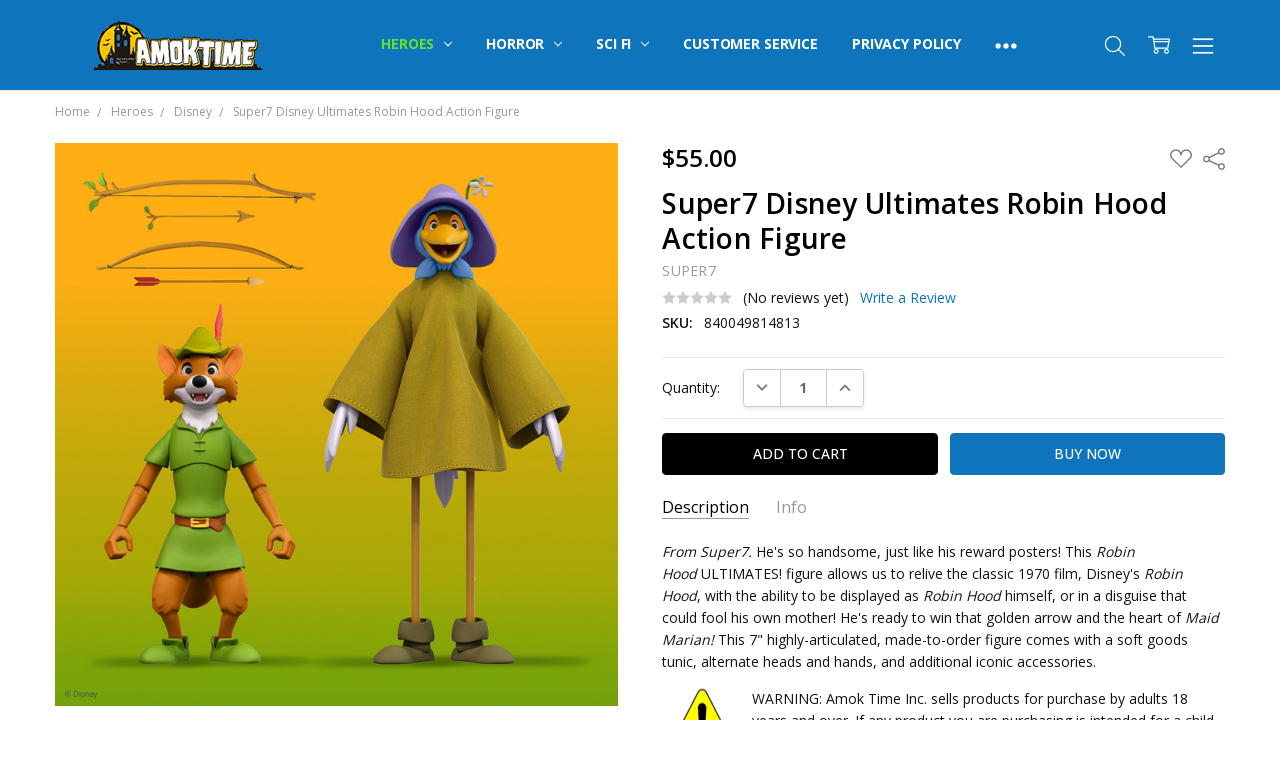

--- FILE ---
content_type: text/html; charset=UTF-8
request_url: https://amoktime.com/super7-disney-ultimates-robin-hood-action-figure/
body_size: 33602
content:
<!DOCTYPE html>
<html class="no-js" lang="en">
    <head>
        <title>Super7 Disney Ultimates Robin Hood Action Figure</title>
        <link rel="dns-prefetch preconnect" href="https://cdn11.bigcommerce.com/s-lyvo1qtroi" crossorigin><link rel="dns-prefetch preconnect" href="https://fonts.googleapis.com/" crossorigin><link rel="dns-prefetch preconnect" href="https://fonts.gstatic.com/" crossorigin>
        <meta property="product:price:amount" content="55" /><meta property="product:price:currency" content="USD" /><meta property="og:url" content="https://amoktime.com/super7-disney-ultimates-robin-hood-action-figure/" /><meta property="og:site_name" content="Amok Time" /><meta name="keywords" content="Action Figures, NECA, Hasbro, Hot Toys, Funko, Monstarz, Star Wars, Batman, Godzilla, King Kong, Spider-Man, X-Men"><meta name="description" content="Super7 Disney Ultimates Robin Hood Action Figure"><link rel='canonical' href='https://amoktime.com/super7-disney-ultimates-robin-hood-action-figure/' /><meta name='platform' content='bigcommerce.stencil' /><meta property="og:type" content="product" />
<meta property="og:title" content="Super7 Disney Ultimates Robin Hood Action Figure" />
<meta property="og:description" content="Super7 Disney Ultimates Robin Hood Action Figure" />
<meta property="og:image" content="https://cdn11.bigcommerce.com/s-lyvo1qtroi/products/74563/images/190721/STL196329_1__91660.1620661674.386.513.jpg?c=2" />
<meta property="og:availability" content="instock" />
<meta property="pinterest:richpins" content="enabled" />
        
         

        <link href="https://cdn11.bigcommerce.com/s-lyvo1qtroi/product_images/amokicon.png?t=1573137348" rel="shortcut icon">
        <meta name="viewport" content="width=device-width, initial-scale=1, maximum-scale=1">
        <script>
            // Change document class from no-js to js so we can detect this in css
            document.documentElement.className = document.documentElement.className.replace('no-js', 'js');
        </script>

            <link href="https://fonts.googleapis.com/css?family=Open+Sans:600,400,700,500,300&display=swap" rel="stylesheet">
            <link data-stencil-stylesheet href="https://cdn11.bigcommerce.com/s-lyvo1qtroi/stencil/09117630-f5e1-0138-5300-0242ac110007/e/471a00a0-9b75-013c-5cb0-56b1c77674ea/css/theme-a385e7e0-d310-013e-b8f4-7e3236a52136.css" rel="stylesheet">


         

        <!-- Start Tracking Code for analytics_facebook -->

<script>
!function(f,b,e,v,n,t,s){if(f.fbq)return;n=f.fbq=function(){n.callMethod?n.callMethod.apply(n,arguments):n.queue.push(arguments)};if(!f._fbq)f._fbq=n;n.push=n;n.loaded=!0;n.version='2.0';n.queue=[];t=b.createElement(e);t.async=!0;t.src=v;s=b.getElementsByTagName(e)[0];s.parentNode.insertBefore(t,s)}(window,document,'script','https://connect.facebook.net/en_US/fbevents.js');

fbq('set', 'autoConfig', 'false', '659922449117161');
fbq('dataProcessingOptions', ['LDU'], 0, 0);
fbq('init', '659922449117161', {"external_id":"70bb7549-bd30-45ec-a5b8-10e379c488d6"});
fbq('set', 'agent', 'bigcommerce', '659922449117161');

function trackEvents() {
    var pathName = window.location.pathname;

    fbq('track', 'PageView', {}, "");

    // Search events start -- only fire if the shopper lands on the /search.php page
    if (pathName.indexOf('/search.php') === 0 && getUrlParameter('search_query')) {
        fbq('track', 'Search', {
            content_type: 'product_group',
            content_ids: [],
            search_string: getUrlParameter('search_query')
        });
    }
    // Search events end

    // Wishlist events start -- only fire if the shopper attempts to add an item to their wishlist
    if (pathName.indexOf('/wishlist.php') === 0 && getUrlParameter('added_product_id')) {
        fbq('track', 'AddToWishlist', {
            content_type: 'product_group',
            content_ids: []
        });
    }
    // Wishlist events end

    // Lead events start -- only fire if the shopper subscribes to newsletter
    if (pathName.indexOf('/subscribe.php') === 0 && getUrlParameter('result') === 'success') {
        fbq('track', 'Lead', {});
    }
    // Lead events end

    // Registration events start -- only fire if the shopper registers an account
    if (pathName.indexOf('/login.php') === 0 && getUrlParameter('action') === 'account_created') {
        fbq('track', 'CompleteRegistration', {}, "");
    }
    // Registration events end

    

    function getUrlParameter(name) {
        var cleanName = name.replace(/[\[]/, '\[').replace(/[\]]/, '\]');
        var regex = new RegExp('[\?&]' + cleanName + '=([^&#]*)');
        var results = regex.exec(window.location.search);
        return results === null ? '' : decodeURIComponent(results[1].replace(/\+/g, ' '));
    }
}

if (window.addEventListener) {
    window.addEventListener("load", trackEvents, false)
}
</script>
<noscript><img height="1" width="1" style="display:none" alt="null" src="https://www.facebook.com/tr?id=659922449117161&ev=PageView&noscript=1&a=plbigcommerce1.2&eid="/></noscript>

<!-- End Tracking Code for analytics_facebook -->

<!-- Start Tracking Code for analytics_googleanalytics -->

<script src="https://conduit.mailchimpapp.com/js/stores/store_rubsfljhtvl4c6xd24wr/conduit.js"></script>

<!-- End Tracking Code for analytics_googleanalytics -->


<script type="text/javascript" src="https://checkout-sdk.bigcommerce.com/v1/loader.js" defer ></script>
<script src="https://www.google.com/recaptcha/api.js" async defer></script>
<script type="text/javascript">
var BCData = {"product_attributes":{"sku":"840049814813","upc":null,"mpn":null,"gtin":null,"weight":null,"base":true,"image":null,"price":{"without_tax":{"formatted":"$55.00","value":55,"currency":"USD"},"tax_label":"Tax"},"out_of_stock_behavior":"label_option","out_of_stock_message":"Out of stock","available_modifier_values":[],"in_stock_attributes":[],"stock":null,"instock":true,"stock_message":null,"purchasable":true,"purchasing_message":null,"call_for_price_message":null}};
</script>

<script nonce="">
(function () {
    var xmlHttp = new XMLHttpRequest();

    xmlHttp.open('POST', 'https://bes.gcp.data.bigcommerce.com/nobot');
    xmlHttp.setRequestHeader('Content-Type', 'application/json');
    xmlHttp.send('{"store_id":"1000525649","timezone_offset":"-5.0","timestamp":"2026-01-17T15:44:40.01361600Z","visit_id":"85780b05-3588-4c85-8836-199a835a96ed","channel_id":1}');
})();
</script>

        

        
        
        
        
        
        
        
        
        <!-- snippet location htmlhead -->
    </head>
    <body class="navigation-hover page-type-product
        theme-show-outstock-badge
        theme-header-sticky
        ">    
        
        <!-- snippet location header -->
        <svg data-src="https://cdn11.bigcommerce.com/s-lyvo1qtroi/stencil/09117630-f5e1-0138-5300-0242ac110007/e/471a00a0-9b75-013c-5cb0-56b1c77674ea/img/icon-sprite.svg" class="icons-svg-sprite"></svg>
        <!--  -->


        
<header class="header" role="banner" data-stickymenu>
    <!--
    <a class="mobileMenu-toggle" data-mobile-menu-toggle="menu">
        <span class="mobileMenu-toggleIcon">Toggle menu</span>
    </a>
    -->


    <div class="header-main">
        <div class="header-main-container header-main-container--left">

                <div class="header-logo header-logo--left">
                    <a href="https://amoktime.com/">
            <div class="header-logo-image-container">
                <img class="header-logo-image" src="https://cdn11.bigcommerce.com/s-lyvo1qtroi/images/stencil/250x50/amok_logo_small_site_1573137347__94581.original.png" alt="Amok Time" title="Amok Time">
            </div>
</a>
                </div>

            <div class="navPages-container" id="menu" data-menu>
                <p class="navPages-container-heading"><span class="navPages-container-heading-ellipse">More</span></p>
                <a class="mobile-panel-close" data-mobile-menu-toggle="menu" href="#"><svg><use xlink:href="#icon-close" aria-hidden="true" /></svg></a>
                <nav class="navPages">
    <ul class="navPages-list navPages-list--main" id="navPages-main">
        <!-- <li class="navPages-item navPages-item--home">
            <a class="navPages-action" href="https://amoktime.com/">Home</a>
        </li> -->
            <li class="navPages-item navPages-item--category">

                    <a class="navPages-action has-subMenu activePage" href="https://amoktime.com/heroes-super-section/" data-collapsible="navPages-1694"
        data-collapsible-disabled-breakpoint="large"
        data-collapsible-disabled-state="open"
        data-collapsible-enabled-state="closed"
>
    Heroes <i class="icon navPages-action-moreIcon" aria-hidden="true"><svg><use xlink:href="#icon-chevron-down" /></svg></i>
</a>
<div class="navPage-subMenu" id="navPages-1694" aria-hidden="true" tabindex="-1">
    <ul class="navPage-subMenu-list">
        <li class="navPage-subMenu-item">
            <a class="navPage-subMenu-action navPages-action" href="https://amoktime.com/heroes-super-section/"><span class='navPage--viewAll'>All </span>Heroes</a>
        </li>
            <li class="navPage-subMenu-item">
                    <a
                        class="navPage-subMenu-action navPages-action has-subMenu"
                        href="https://amoktime.com/dc/"
                        data-collapsible="navPages-1717"
                        data-collapsible-disabled-breakpoint="medium"
                        data-collapsible-disabled-state="open"
                        data-collapsible-enabled-state="closed">
                        DC <i class="icon navPages-action-moreIcon" aria-hidden="true"><svg><use xlink:href="#icon-chevron-down" /></svg></i>
                    </a>
                    <div class="arrow-container" id="subMenu-arrowContainer">
                        <i class="arrow left" id="sub-menu-arrow" data-open="false"></i>
                    </div>
                    <ul class="navPage-childList" id="navPages-1717">
                        <li class="navPage-childList-item">
                            <a class="navPage-childList-action navPages-action" href="https://amoktime.com/heroes/dc/dc-mcfarlane-toys/">DC MCFARLANE TOYS</a>
                        </li>
                        <li class="navPage-childList-item">
                            <a class="navPage-childList-action navPages-action" href="https://amoktime.com/batman-universe/">Batman Universe</a>
                        </li>
                        <li class="navPage-childList-item">
                            <a class="navPage-childList-action navPages-action" href="https://amoktime.com/superman-universe/">Superman Universe</a>
                        </li>
                        <li class="navPage-childList-item">
                            <a class="navPage-childList-action navPages-action" href="https://amoktime.com/justice-league/">Justice League</a>
                        </li>
                        <li class="navPage-childList-item">
                            <a class="navPage-childList-action navPages-action" href="https://amoktime.com/dc-direct-FlJ3">DC Direct</a>
                        </li>
                        <li class="navPage-childList-item">
                            <a class="navPage-childList-action navPages-action" href="https://amoktime.com/dc-retro-action/">DC Retro Action</a>
                        </li>
                        <li class="navPage-childList-item">
                            <a class="navPage-childList-action navPages-action" href="https://amoktime.com/dc-universe-all-stars/">DC Universe All Stars</a>
                        </li>
                        <li class="navPage-childList-item">
                            <a class="navPage-childList-action navPages-action" href="https://amoktime.com/dc-comics-multiverse/">DC Comics Multiverse</a>
                        </li>
                        <li class="navPage-childList-item">
                            <a class="navPage-childList-action navPages-action" href="https://amoktime.com/green-lantern/">Green Lantern</a>
                        </li>
                        <li class="navPage-childList-item">
                            <a class="navPage-childList-action navPages-action" href="https://amoktime.com/dc-universe-classics/">DC Universe Classics</a>
                        </li>
                        <li class="navPage-childList-item">
                            <a class="navPage-childList-action navPages-action" href="https://amoktime.com/funko-pop-dc/">Funko POP! DC</a>
                        </li>
                        <li class="navPage-childList-item">
                            <a class="navPage-childList-action navPages-action" href="https://amoktime.com/teen-titans/">TEEN TITANS</a>
                        </li>
                    </ul>
            </li>
            <li class="navPage-subMenu-item">
                    <a
                        class="navPage-subMenu-action navPages-action has-subMenu"
                        href="https://amoktime.com/marvel/"
                        data-collapsible="navPages-1756"
                        data-collapsible-disabled-breakpoint="medium"
                        data-collapsible-disabled-state="open"
                        data-collapsible-enabled-state="closed">
                        Marvel <i class="icon navPages-action-moreIcon" aria-hidden="true"><svg><use xlink:href="#icon-chevron-down" /></svg></i>
                    </a>
                    <div class="arrow-container" id="subMenu-arrowContainer">
                        <i class="arrow left" id="sub-menu-arrow" data-open="false"></i>
                    </div>
                    <ul class="navPage-childList" id="navPages-1756">
                        <li class="navPage-childList-item">
                            <a class="navPage-childList-action navPages-action" href="https://amoktime.com/marvel-legends/">Marvel Legends</a>
                        </li>
                        <li class="navPage-childList-item">
                            <a class="navPage-childList-action navPages-action" href="https://amoktime.com/heroes/marvel/marvel-blokees/">Marvel Blokees</a>
                        </li>
                        <li class="navPage-childList-item">
                            <a class="navPage-childList-action navPages-action" href="https://amoktime.com/funko-pop-marvel/">Funko POP! Marvel</a>
                        </li>
                        <li class="navPage-childList-item">
                            <a class="navPage-childList-action navPages-action" href="https://amoktime.com/the-avengers/">The Avengers</a>
                        </li>
                        <li class="navPage-childList-item">
                            <a class="navPage-childList-action navPages-action" href="https://amoktime.com/marvel/spider-man/">Spider-Man</a>
                        </li>
                        <li class="navPage-childList-item">
                            <a class="navPage-childList-action navPages-action" href="https://amoktime.com/hulk/">Hulk</a>
                        </li>
                        <li class="navPage-childList-item">
                            <a class="navPage-childList-action navPages-action" href="https://amoktime.com/guardians-of-the-galaxy/">Guardians of the Galaxy</a>
                        </li>
                        <li class="navPage-childList-item">
                            <a class="navPage-childList-action navPages-action" href="https://amoktime.com/captain-america/">Captain America</a>
                        </li>
                        <li class="navPage-childList-item">
                            <a class="navPage-childList-action navPages-action" href="https://amoktime.com/fantastic-4/">Fantastic 4</a>
                        </li>
                        <li class="navPage-childList-item">
                            <a class="navPage-childList-action navPages-action" href="https://amoktime.com/iron-man/">Iron Man </a>
                        </li>
                        <li class="navPage-childList-item">
                            <a class="navPage-childList-action navPages-action" href="https://amoktime.com/x-men/">X-Men</a>
                        </li>
                        <li class="navPage-childList-item">
                            <a class="navPage-childList-action navPages-action" href="https://amoktime.com/marvel-statues-and-busts/">Marvel Statues and Busts</a>
                        </li>
                        <li class="navPage-childList-item">
                            <a class="navPage-childList-action navPages-action" href="https://amoktime.com/conan-the-barbarian/">Conan the Barbarian</a>
                        </li>
                    </ul>
            </li>
            <li class="navPage-subMenu-item">
                    <a
                        class="navPage-subMenu-action navPages-action has-subMenu"
                        href="https://amoktime.com/heroes/gi-joe-military-toys-and-m-a-s-k/"
                        data-collapsible="navPages-1817"
                        data-collapsible-disabled-breakpoint="medium"
                        data-collapsible-disabled-state="open"
                        data-collapsible-enabled-state="closed">
                        GI JOE, Military toys and M.A.S.K. <i class="icon navPages-action-moreIcon" aria-hidden="true"><svg><use xlink:href="#icon-chevron-down" /></svg></i>
                    </a>
                    <div class="arrow-container" id="subMenu-arrowContainer">
                        <i class="arrow left" id="sub-menu-arrow" data-open="false"></i>
                    </div>
                    <ul class="navPage-childList" id="navPages-1817">
                        <li class="navPage-childList-item">
                            <a class="navPage-childList-action navPages-action" href="https://amoktime.com/heroes/gi-joe/gi-joe-12-figures-and-accessories/">GI JOE 12&quot; Figures and accessories</a>
                        </li>
                        <li class="navPage-childList-item">
                            <a class="navPage-childList-action navPages-action" href="https://amoktime.com/heroes/gi-joe/gi-joe-classified/">GI JOE CLASSIFIED</a>
                        </li>
                        <li class="navPage-childList-item">
                            <a class="navPage-childList-action navPages-action" href="https://amoktime.com/heroes/gi-joe/military-toys/">Military Toys</a>
                        </li>
                        <li class="navPage-childList-item">
                            <a class="navPage-childList-action navPages-action" href="https://amoktime.com/heroes/gi-joe/gi-joe-arah-1982-1995/">GI JOE ARAH 1982-1995</a>
                        </li>
                        <li class="navPage-childList-item">
                            <a class="navPage-childList-action navPages-action" href="https://amoktime.com/heroes/gi-joe/gi-joe-25th-anniversary/">GI JOE 25th ANNIVERSARY</a>
                        </li>
                        <li class="navPage-childList-item">
                            <a class="navPage-childList-action navPages-action" href="https://amoktime.com/heroes/mask/">MASK</a>
                        </li>
                    </ul>
            </li>
            <li class="navPage-subMenu-item">
                    <a
                        class="navPage-subMenu-action navPages-action has-subMenu"
                        href="https://amoktime.com/heroes/he-man-thundercats-silverhawks/"
                        data-collapsible="navPages-1724"
                        data-collapsible-disabled-breakpoint="medium"
                        data-collapsible-disabled-state="open"
                        data-collapsible-enabled-state="closed">
                        He-Man, ThunderCats, SilverHawks <i class="icon navPages-action-moreIcon" aria-hidden="true"><svg><use xlink:href="#icon-chevron-down" /></svg></i>
                    </a>
                    <div class="arrow-container" id="subMenu-arrowContainer">
                        <i class="arrow left" id="sub-menu-arrow" data-open="false"></i>
                    </div>
                    <ul class="navPage-childList" id="navPages-1724">
                        <li class="navPage-childList-item">
                            <a class="navPage-childList-action navPages-action" href="https://amoktime.com/heroes/masters-of-the-universe/masters-of-the-universe-original-series-1981-1988/">Masters of the Universe Original Series 1981-1988</a>
                        </li>
                        <li class="navPage-childList-item">
                            <a class="navPage-childList-action navPages-action" href="https://amoktime.com/heroes/masters-of-the-universe/he-man-the-new-adventures-1989-1992/">He-Man The New Adventures 1989-1992</a>
                        </li>
                        <li class="navPage-childList-item">
                            <a class="navPage-childList-action navPages-action" href="https://amoktime.com/heroes/masters-of-the-universe/masters-of-the-universe-origins-2020-present/">Masters of the Universe Origins 2020-Present</a>
                        </li>
                        <li class="navPage-childList-item">
                            <a class="navPage-childList-action navPages-action" href="https://amoktime.com/heroes/masters-of-the-universe/masters-of-the-universe-masterverse-2020-present/">Masters of the Universe MASTERVERSE 2020-Present</a>
                        </li>
                        <li class="navPage-childList-item">
                            <a class="navPage-childList-action navPages-action" href="https://amoktime.com/heroes/masters-of-the-universe/masters-of-the-wwe-universe-2019-2022/">Masters of the WWE Universe 2019-2022</a>
                        </li>
                        <li class="navPage-childList-item">
                            <a class="navPage-childList-action navPages-action" href="https://amoktime.com/thundercats/">Thundercats</a>
                        </li>
                        <li class="navPage-childList-item">
                            <a class="navPage-childList-action navPages-action" href="https://amoktime.com/heroes/masters-of-the-universe/silverhawks/">SilverHawks</a>
                        </li>
                    </ul>
            </li>
            <li class="navPage-subMenu-item">
                    <a
                        class="navPage-subMenu-action navPages-action has-subMenu"
                        href="https://amoktime.com/heroes/transformers-and-more-robots/"
                        data-collapsible="navPages-1816"
                        data-collapsible-disabled-breakpoint="medium"
                        data-collapsible-disabled-state="open"
                        data-collapsible-enabled-state="closed">
                        Transformers and more Robots <i class="icon navPages-action-moreIcon" aria-hidden="true"><svg><use xlink:href="#icon-chevron-down" /></svg></i>
                    </a>
                    <div class="arrow-container" id="subMenu-arrowContainer">
                        <i class="arrow left" id="sub-menu-arrow" data-open="false"></i>
                    </div>
                    <ul class="navPage-childList" id="navPages-1816">
                        <li class="navPage-childList-item">
                            <a class="navPage-childList-action navPages-action" href="https://amoktime.com/heroes/transformers/age-of-the-primes/">AGE OF THE PRIMES</a>
                        </li>
                        <li class="navPage-childList-item">
                            <a class="navPage-childList-action navPages-action" href="https://amoktime.com/heroes/transformers/legacy-united/">Legacy United</a>
                        </li>
                        <li class="navPage-childList-item">
                            <a class="navPage-childList-action navPages-action" href="https://amoktime.com/heroes/transformers/studio-series/">Studio Series</a>
                        </li>
                        <li class="navPage-childList-item">
                            <a class="navPage-childList-action navPages-action" href="https://amoktime.com/heroes/transformers/transformers-blokees/">Transformers Blokees</a>
                        </li>
                        <li class="navPage-childList-item">
                            <a class="navPage-childList-action navPages-action" href="https://amoktime.com/heroes/transformers/transformers-generation-1-1984-1988/">Transformers Generation 1 1984-1988</a>
                        </li>
                        <li class="navPage-childList-item">
                            <a class="navPage-childList-action navPages-action" href="https://amoktime.com/voltron/">Voltron</a>
                        </li>
                        <li class="navPage-childList-item">
                            <a class="navPage-childList-action navPages-action" href="https://amoktime.com/heroes/transformers-and-robots/tonka-gobots/">Tonka GoBots</a>
                        </li>
                        <li class="navPage-childList-item">
                            <a class="navPage-childList-action navPages-action" href="https://amoktime.com/heroes/transformers-and-robots/starroids-and-zoids/">Starroids and ZOIDS</a>
                        </li>
                    </ul>
            </li>
            <li class="navPage-subMenu-item">
                    <a
                        class="navPage-subMenu-action navPages-action has-subMenu"
                        href="https://amoktime.com/heroes/tmnt-and-other-90s-lines/"
                        data-collapsible="navPages-1730"
                        data-collapsible-disabled-breakpoint="medium"
                        data-collapsible-disabled-state="open"
                        data-collapsible-enabled-state="closed">
                        TMNT and other 90&#x27;s lines <i class="icon navPages-action-moreIcon" aria-hidden="true"><svg><use xlink:href="#icon-chevron-down" /></svg></i>
                    </a>
                    <div class="arrow-container" id="subMenu-arrowContainer">
                        <i class="arrow left" id="sub-menu-arrow" data-open="false"></i>
                    </div>
                    <ul class="navPage-childList" id="navPages-1730">
                        <li class="navPage-childList-item">
                            <a class="navPage-childList-action navPages-action" href="https://amoktime.com/heroes/tmnt/neca-tmnt/">NECA TMNT</a>
                        </li>
                        <li class="navPage-childList-item">
                            <a class="navPage-childList-action navPages-action" href="https://amoktime.com/heroes/tmnt/nickelodeon-tv-series-2012-2017/">Nickelodeon TV Series 2012-2017</a>
                        </li>
                        <li class="navPage-childList-item">
                            <a class="navPage-childList-action navPages-action" href="https://amoktime.com/heroes/tmnt/super7-tmnt/">Super7 TMNT</a>
                        </li>
                        <li class="navPage-childList-item">
                            <a class="navPage-childList-action navPages-action" href="https://amoktime.com/heroes/tmnt/tmnt-mutant-mayhem/">TMNT Mutant Mayhem</a>
                        </li>
                        <li class="navPage-childList-item">
                            <a class="navPage-childList-action navPages-action" href="https://amoktime.com/heroes/tmnt/playmates-tmnt-1988-1997-vintage/">Playmates TMNT 1988-1997 VINTAGE</a>
                        </li>
                        <li class="navPage-childList-item">
                            <a class="navPage-childList-action navPages-action" href="https://amoktime.com/bucky-o-hare/">Bucky O&#x27;Hare</a>
                        </li>
                        <li class="navPage-childList-item">
                            <a class="navPage-childList-action navPages-action" href="https://amoktime.com/street-sharks/">Street Sharks</a>
                        </li>
                        <li class="navPage-childList-item">
                            <a class="navPage-childList-action navPages-action" href="https://amoktime.com/heroes/tmnt-and-other-90s-lines/battle-trolls/">Battle Trolls</a>
                        </li>
                    </ul>
            </li>
            <li class="navPage-subMenu-item">
                    <a
                        class="navPage-subMenu-action navPages-action has-subMenu"
                        href="https://amoktime.com/power-rangers/"
                        data-collapsible="navPages-1705"
                        data-collapsible-disabled-breakpoint="medium"
                        data-collapsible-disabled-state="open"
                        data-collapsible-enabled-state="closed">
                        Power Rangers <i class="icon navPages-action-moreIcon" aria-hidden="true"><svg><use xlink:href="#icon-chevron-down" /></svg></i>
                    </a>
                    <div class="arrow-container" id="subMenu-arrowContainer">
                        <i class="arrow left" id="sub-menu-arrow" data-open="false"></i>
                    </div>
                    <ul class="navPage-childList" id="navPages-1705">
                        <li class="navPage-childList-item">
                            <a class="navPage-childList-action navPages-action" href="https://amoktime.com/heroes/power-rangers/bandai-power-rangers/">BanDai Power Rangers</a>
                        </li>
                        <li class="navPage-childList-item">
                            <a class="navPage-childList-action navPages-action" href="https://amoktime.com/heroes/power-rangers/hasbro-power-rangers-lightning-collection/">Hasbro Power Rangers Lightning Collection</a>
                        </li>
                        <li class="navPage-childList-item">
                            <a class="navPage-childList-action navPages-action" href="https://amoktime.com/heroes/power-rangers/super7-power-rangers/">Super7 Power Rangers</a>
                        </li>
                    </ul>
            </li>
            <li class="navPage-subMenu-item">
                    <a
                        class="navPage-subMenu-action navPages-action has-subMenu"
                        href="https://amoktime.com/video-game-heroes/"
                        data-collapsible="navPages-1830"
                        data-collapsible-disabled-breakpoint="medium"
                        data-collapsible-disabled-state="open"
                        data-collapsible-enabled-state="closed">
                        Video Game Heroes <i class="icon navPages-action-moreIcon" aria-hidden="true"><svg><use xlink:href="#icon-chevron-down" /></svg></i>
                    </a>
                    <div class="arrow-container" id="subMenu-arrowContainer">
                        <i class="arrow left" id="sub-menu-arrow" data-open="false"></i>
                    </div>
                    <ul class="navPage-childList" id="navPages-1830">
                        <li class="navPage-childList-item">
                            <a class="navPage-childList-action navPages-action" href="https://amoktime.com/heroes/video-game-heroes/capcom/">Capcom</a>
                        </li>
                        <li class="navPage-childList-item">
                            <a class="navPage-childList-action navPages-action" href="https://amoktime.com/heroes/video-game-heroes/earthworm-jim/">Earthworm Jim</a>
                        </li>
                        <li class="navPage-childList-item">
                            <a class="navPage-childList-action navPages-action" href="https://amoktime.com/heroes/video-game-heroes/fallout/">Fallout</a>
                        </li>
                        <li class="navPage-childList-item">
                            <a class="navPage-childList-action navPages-action" href="https://amoktime.com/heroes/video-game-heroes/five-nights-at-freddys/">Five Nights at Freddy&#x27;s</a>
                        </li>
                        <li class="navPage-childList-item">
                            <a class="navPage-childList-action navPages-action" href="https://amoktime.com/heroes/video-game-heroes/fortnite/">Fortnite</a>
                        </li>
                        <li class="navPage-childList-item">
                            <a class="navPage-childList-action navPages-action" href="https://amoktime.com/heroes/video-game-heroes/gears-of-war/">Gears of War</a>
                        </li>
                        <li class="navPage-childList-item">
                            <a class="navPage-childList-action navPages-action" href="https://amoktime.com/heroes/video-game-heroes/halo/">HALO</a>
                        </li>
                        <li class="navPage-childList-item">
                            <a class="navPage-childList-action navPages-action" href="https://amoktime.com/heroes/video-game-heroes/mega-man/">Mega Man</a>
                        </li>
                        <li class="navPage-childList-item">
                            <a class="navPage-childList-action navPages-action" href="https://amoktime.com/heroes/video-game-heroes/minecraft/">Minecraft</a>
                        </li>
                        <li class="navPage-childList-item">
                            <a class="navPage-childList-action navPages-action" href="https://amoktime.com/heroes/video-game-heroes/nintendo/">Nintendo</a>
                        </li>
                        <li class="navPage-childList-item">
                            <a class="navPage-childList-action navPages-action" href="https://amoktime.com/heroes/video-game-heroes/overwatch/">Overwatch</a>
                        </li>
                        <li class="navPage-childList-item">
                            <a class="navPage-childList-action navPages-action" href="https://amoktime.com/heroes/video-game-heroes/pokemon/">Pokémon</a>
                        </li>
                        <li class="navPage-childList-item">
                            <a class="navPage-childList-action navPages-action" href="https://amoktime.com/heroes/video-game-heroes/roblox/">Roblox</a>
                        </li>
                        <li class="navPage-childList-item">
                            <a class="navPage-childList-action navPages-action" href="https://amoktime.com/heroes/video-game-heroes/warhammer/">WARHAMMER</a>
                        </li>
                        <li class="navPage-childList-item">
                            <a class="navPage-childList-action navPages-action" href="https://amoktime.com/heroes/video-game-heroes/world-of-warcraft/">World of Warcraft</a>
                        </li>
                    </ul>
            </li>
            <li class="navPage-subMenu-item">
                    <a
                        class="navPage-subMenu-action navPages-action has-subMenu"
                        href="https://amoktime.com/heroes/anime/"
                        data-collapsible="navPages-1754"
                        data-collapsible-disabled-breakpoint="medium"
                        data-collapsible-disabled-state="open"
                        data-collapsible-enabled-state="closed">
                        Anime <i class="icon navPages-action-moreIcon" aria-hidden="true"><svg><use xlink:href="#icon-chevron-down" /></svg></i>
                    </a>
                    <div class="arrow-container" id="subMenu-arrowContainer">
                        <i class="arrow left" id="sub-menu-arrow" data-open="false"></i>
                    </div>
                    <ul class="navPage-childList" id="navPages-1754">
                        <li class="navPage-childList-item">
                            <a class="navPage-childList-action navPages-action" href="https://amoktime.com/heroes/anime/avatar-the-last-airbender/">Avatar The Last Airbender</a>
                        </li>
                        <li class="navPage-childList-item">
                            <a class="navPage-childList-action navPages-action" href="https://amoktime.com/heroes/anime/gundam/">Gundam</a>
                        </li>
                        <li class="navPage-childList-item">
                            <a class="navPage-childList-action navPages-action" href="https://amoktime.com/heroes/anime/jujutsu-kaisen/">Jujutsu Kaisen</a>
                        </li>
                        <li class="navPage-childList-item">
                            <a class="navPage-childList-action navPages-action" href="https://amoktime.com/heroes/anime/speed-racer/">Speed Racer</a>
                        </li>
                        <li class="navPage-childList-item">
                            <a class="navPage-childList-action navPages-action" href="https://amoktime.com/heroes/anime/dragon-ball/">Dragon Ball</a>
                        </li>
                        <li class="navPage-childList-item">
                            <a class="navPage-childList-action navPages-action" href="https://amoktime.com/heroes/anime/bleach/">Bleach</a>
                        </li>
                        <li class="navPage-childList-item">
                            <a class="navPage-childList-action navPages-action" href="https://amoktime.com/heroes/anime/cowboy-bebop/">Cowboy Bebop</a>
                        </li>
                        <li class="navPage-childList-item">
                            <a class="navPage-childList-action navPages-action" href="https://amoktime.com/heroes/anime/demon-slayer/">Demon Slayer</a>
                        </li>
                        <li class="navPage-childList-item">
                            <a class="navPage-childList-action navPages-action" href="https://amoktime.com/heroes/anime/my-hero-academia/">My Hero Academia</a>
                        </li>
                        <li class="navPage-childList-item">
                            <a class="navPage-childList-action navPages-action" href="https://amoktime.com/heroes/anime/naruto/">Naruto</a>
                        </li>
                        <li class="navPage-childList-item">
                            <a class="navPage-childList-action navPages-action" href="https://amoktime.com/heroes/anime/neon-genesis-evangelion/">Neon Genesis Evangelion</a>
                        </li>
                        <li class="navPage-childList-item">
                            <a class="navPage-childList-action navPages-action" href="https://amoktime.com/heroes/anime/one-piece/">One Piece</a>
                        </li>
                        <li class="navPage-childList-item">
                            <a class="navPage-childList-action navPages-action" href="https://amoktime.com/heroes/anime/yu-gi-oh/">Yu-Gi-Oh!</a>
                        </li>
                        <li class="navPage-childList-item">
                            <a class="navPage-childList-action navPages-action" href="https://amoktime.com/robotech/">ROBOTECH</a>
                        </li>
                    </ul>
            </li>
            <li class="navPage-subMenu-item">
                    <a
                        class="navPage-subMenu-action navPages-action has-subMenu"
                        href="https://amoktime.com/heroes/action-heroes/"
                        data-collapsible="navPages-1909"
                        data-collapsible-disabled-breakpoint="medium"
                        data-collapsible-disabled-state="open"
                        data-collapsible-enabled-state="closed">
                        Action Heroes <i class="icon navPages-action-moreIcon" aria-hidden="true"><svg><use xlink:href="#icon-chevron-down" /></svg></i>
                    </a>
                    <div class="arrow-container" id="subMenu-arrowContainer">
                        <i class="arrow left" id="sub-menu-arrow" data-open="false"></i>
                    </div>
                    <ul class="navPage-childList" id="navPages-1909">
                        <li class="navPage-childList-item">
                            <a class="navPage-childList-action navPages-action" href="https://amoktime.com/heroes/action-heroes/austin-powers/">Austin Powers</a>
                        </li>
                        <li class="navPage-childList-item">
                            <a class="navPage-childList-action navPages-action" href="https://amoktime.com/heroes/action-heroes/breaking-bad/">Breaking Bad</a>
                        </li>
                        <li class="navPage-childList-item">
                            <a class="navPage-childList-action navPages-action" href="https://amoktime.com/heroes/action-heroes/dukes-of-hazzard/">Dukes of Hazzard</a>
                        </li>
                        <li class="navPage-childList-item">
                            <a class="navPage-childList-action navPages-action" href="https://amoktime.com/heroes/action-heroes/frank-millers-300/">Frank Miller&#x27;s 300</a>
                        </li>
                        <li class="navPage-childList-item">
                            <a class="navPage-childList-action navPages-action" href="https://amoktime.com/hellboy/">Hellboy</a>
                        </li>
                        <li class="navPage-childList-item">
                            <a class="navPage-childList-action navPages-action" href="https://amoktime.com/heroes/action-heroes/police-academy/">Police Academy</a>
                        </li>
                        <li class="navPage-childList-item">
                            <a class="navPage-childList-action navPages-action" href="https://amoktime.com/heroes/action-heroes/robin-hood/">Robin Hood</a>
                        </li>
                        <li class="navPage-childList-item">
                            <a class="navPage-childList-action navPages-action" href="https://amoktime.com/heroes/action-heroes/the-a-team/">The A-Team</a>
                        </li>
                        <li class="navPage-childList-item">
                            <a class="navPage-childList-action navPages-action" href="https://amoktime.com/heroes/action-heroes/the-mask/">The Mask</a>
                        </li>
                        <li class="navPage-childList-item">
                            <a class="navPage-childList-action navPages-action" href="https://amoktime.com/heroes/action-heroes/the-six-million-dollar-man/">The Six Million Dollar Man</a>
                        </li>
                        <li class="navPage-childList-item">
                            <a class="navPage-childList-action navPages-action" href="https://amoktime.com/escape-from-new-york/">Escape from New York</a>
                        </li>
                        <li class="navPage-childList-item">
                            <a class="navPage-childList-action navPages-action" href="https://amoktime.com/indiana-jones/">Indiana Jones</a>
                        </li>
                        <li class="navPage-childList-item">
                            <a class="navPage-childList-action navPages-action" href="https://amoktime.com/heroes/action-heroes/bruce-lee-chuck-norris-martial-arts-toys/">Bruce Lee, Chuck Norris, Martial Arts Toys</a>
                        </li>
                        <li class="navPage-childList-item">
                            <a class="navPage-childList-action navPages-action" href="https://amoktime.com/captain-action/">Captain Action</a>
                        </li>
                        <li class="navPage-childList-item">
                            <a class="navPage-childList-action navPages-action" href="https://amoktime.com/evel-knievel/">Evel Knievel </a>
                        </li>
                        <li class="navPage-childList-item">
                            <a class="navPage-childList-action navPages-action" href="https://amoktime.com/fight-club/">Fight Club</a>
                        </li>
                        <li class="navPage-childList-item">
                            <a class="navPage-childList-action navPages-action" href="https://amoktime.com/frank-frazetta/">Frank Frazetta</a>
                        </li>
                        <li class="navPage-childList-item">
                            <a class="navPage-childList-action navPages-action" href="https://amoktime.com/heroes/action-heroes/knight-rider/">Knight Rider</a>
                        </li>
                        <li class="navPage-childList-item">
                            <a class="navPage-childList-action navPages-action" href="https://amoktime.com/heroes/hercules-xena/">Hercules/Xena</a>
                        </li>
                        <li class="navPage-childList-item">
                            <a class="navPage-childList-action navPages-action" href="https://amoktime.com/john-wick/">John Wick</a>
                        </li>
                        <li class="navPage-childList-item">
                            <a class="navPage-childList-action navPages-action" href="https://amoktime.com/the-lone-ranger/">The Lone Ranger</a>
                        </li>
                        <li class="navPage-childList-item">
                            <a class="navPage-childList-action navPages-action" href="https://amoktime.com/rambo/">Rambo</a>
                        </li>
                        <li class="navPage-childList-item">
                            <a class="navPage-childList-action navPages-action" href="https://amoktime.com/rocky/">Rocky</a>
                        </li>
                        <li class="navPage-childList-item">
                            <a class="navPage-childList-action navPages-action" href="https://amoktime.com/heroes/sin-city/">Sin City</a>
                        </li>
                        <li class="navPage-childList-item">
                            <a class="navPage-childList-action navPages-action" href="https://amoktime.com/vitruvian-h-a-c-k-s/">Vitruvian H.A.C.K.S.</a>
                        </li>
                        <li class="navPage-childList-item">
                            <a class="navPage-childList-action navPages-action" href="https://amoktime.com/ace-ventura-pet-detective/">Ace Ventura Pet Detective</a>
                        </li>
                        <li class="navPage-childList-item">
                            <a class="navPage-childList-action navPages-action" href="https://amoktime.com/heroes/invincible/">Invincible</a>
                        </li>
                    </ul>
            </li>
            <li class="navPage-subMenu-item">
                    <a
                        class="navPage-subMenu-action navPages-action has-subMenu"
                        href="https://amoktime.com/heroes/wrestling/"
                        data-collapsible="navPages-1904"
                        data-collapsible-disabled-breakpoint="medium"
                        data-collapsible-disabled-state="open"
                        data-collapsible-enabled-state="closed">
                        Wrestling/Sports <i class="icon navPages-action-moreIcon" aria-hidden="true"><svg><use xlink:href="#icon-chevron-down" /></svg></i>
                    </a>
                    <div class="arrow-container" id="subMenu-arrowContainer">
                        <i class="arrow left" id="sub-menu-arrow" data-open="false"></i>
                    </div>
                    <ul class="navPage-childList" id="navPages-1904">
                        <li class="navPage-childList-item">
                            <a class="navPage-childList-action navPages-action" href="https://amoktime.com/heroes/wrestling-sports/wwf-wwe/">WWF/WWE</a>
                        </li>
                        <li class="navPage-childList-item">
                            <a class="navPage-childList-action navPages-action" href="https://amoktime.com/heroes/wrestling-sports/aew/">AEW</a>
                        </li>
                        <li class="navPage-childList-item">
                            <a class="navPage-childList-action navPages-action" href="https://amoktime.com/heroes/wrestling-sports/ufc/">UFC</a>
                        </li>
                        <li class="navPage-childList-item">
                            <a class="navPage-childList-action navPages-action" href="https://amoktime.com/heroes/wrestling-sports/sports/">Sports</a>
                        </li>
                    </ul>
            </li>
            <li class="navPage-subMenu-item">
                    <a class="navPage-subMenu-action navPages-action" href="https://amoktime.com/spawn/">Spawn</a>
            </li>
            <li class="navPage-subMenu-item">
                    <a
                        class="navPage-subMenu-action navPages-action has-subMenu"
                        href="https://amoktime.com/heroes/cartoon-characters/"
                        data-collapsible="navPages-1936"
                        data-collapsible-disabled-breakpoint="medium"
                        data-collapsible-disabled-state="open"
                        data-collapsible-enabled-state="closed">
                        Cartoon Characters <i class="icon navPages-action-moreIcon" aria-hidden="true"><svg><use xlink:href="#icon-chevron-down" /></svg></i>
                    </a>
                    <div class="arrow-container" id="subMenu-arrowContainer">
                        <i class="arrow left" id="sub-menu-arrow" data-open="false"></i>
                    </div>
                    <ul class="navPage-childList" id="navPages-1936">
                        <li class="navPage-childList-item">
                            <a class="navPage-childList-action navPages-action" href="https://amoktime.com/heroes/cartoon-characters/ben-10/">BEN 10</a>
                        </li>
                        <li class="navPage-childList-item">
                            <a class="navPage-childList-action navPages-action" href="https://amoktime.com/heroes/cartoon-characters/casper/">Casper</a>
                        </li>
                        <li class="navPage-childList-item">
                            <a class="navPage-childList-action navPages-action" href="https://amoktime.com/heroes/cartoon-characters/inspector-gadget/">Inspector Gadget</a>
                        </li>
                        <li class="navPage-childList-item">
                            <a class="navPage-childList-action navPages-action" href="https://amoktime.com/looney-tunes/">Looney Tunes</a>
                        </li>
                        <li class="navPage-childList-item">
                            <a class="navPage-childList-action navPages-action" href="https://amoktime.com/heroes/cartoon-characters/minions/">Minions</a>
                        </li>
                        <li class="navPage-childList-item">
                            <a class="navPage-childList-action navPages-action" href="https://amoktime.com/heroes/cartoon-characters/peanuts/">Peanuts</a>
                        </li>
                        <li class="navPage-childList-item">
                            <a class="navPage-childList-action navPages-action" href="https://amoktime.com/heroes/cartoon-characters/rudolph-the-red-nosed-reindeer/">Rudolph the Red Nosed Reindeer</a>
                        </li>
                        <li class="navPage-childList-item">
                            <a class="navPage-childList-action navPages-action" href="https://amoktime.com/heroes/cartoon-characters/smurfs/">Smurfs</a>
                        </li>
                        <li class="navPage-childList-item">
                            <a class="navPage-childList-action navPages-action" href="https://amoktime.com/heroes/cartoon-characters/spongebob-squarepants/">Spongebob Squarepants</a>
                        </li>
                        <li class="navPage-childList-item">
                            <a class="navPage-childList-action navPages-action" href="https://amoktime.com/heroes/cartoon-characters/hanna-barbera/">Hanna Barbera</a>
                        </li>
                        <li class="navPage-childList-item">
                            <a class="navPage-childList-action navPages-action" href="https://amoktime.com/scooby-doo/">Scooby Doo</a>
                        </li>
                        <li class="navPage-childList-item">
                            <a class="navPage-childList-action navPages-action" href="https://amoktime.com/the-simpsons/">The Simpsons</a>
                        </li>
                        <li class="navPage-childList-item">
                            <a class="navPage-childList-action navPages-action" href="https://amoktime.com/the-tick/">The Tick</a>
                        </li>
                        <li class="navPage-childList-item">
                            <a class="navPage-childList-action navPages-action" href="https://amoktime.com/popeye/">Popeye</a>
                        </li>
                        <li class="navPage-childList-item">
                            <a class="navPage-childList-action navPages-action" href="https://amoktime.com/heroes/cartoon-characters/care-bears/">Care Bears</a>
                        </li>
                        <li class="navPage-childList-item">
                            <a class="navPage-childList-action navPages-action" href="https://amoktime.com/heroes/cartoon-characters/alvin-and-the-chipmunks/">Alvin and the Chipmunks</a>
                        </li>
                    </ul>
            </li>
            <li class="navPage-subMenu-item">
                    <a
                        class="navPage-subMenu-action navPages-action has-subMenu"
                        href="https://amoktime.com/disney-g4pv"
                        data-collapsible="navPages-1881"
                        data-collapsible-disabled-breakpoint="medium"
                        data-collapsible-disabled-state="open"
                        data-collapsible-enabled-state="closed">
                        Disney <i class="icon navPages-action-moreIcon" aria-hidden="true"><svg><use xlink:href="#icon-chevron-down" /></svg></i>
                    </a>
                    <div class="arrow-container" id="subMenu-arrowContainer">
                        <i class="arrow left" id="sub-menu-arrow" data-open="false"></i>
                    </div>
                    <ul class="navPage-childList" id="navPages-1881">
                        <li class="navPage-childList-item">
                            <a class="navPage-childList-action navPages-action" href="https://amoktime.com/heroes/disney/dick-tracy/">Dick Tracy</a>
                        </li>
                        <li class="navPage-childList-item">
                            <a class="navPage-childList-action navPages-action" href="https://amoktime.com/heroes/disney/the-wizard-of-oz/">The Wizard of Oz</a>
                        </li>
                        <li class="navPage-childList-item">
                            <a class="navPage-childList-action navPages-action" href="https://amoktime.com/heroes/disney/gargoyles/">Gargoyles</a>
                        </li>
                        <li class="navPage-childList-item">
                            <a class="navPage-childList-action navPages-action" href="https://amoktime.com/heroes/the-muppet-show/">The Muppet Show</a>
                        </li>
                        <li class="navPage-childList-item">
                            <a class="navPage-childList-action navPages-action" href="https://amoktime.com/heroes/sesame-street/">Sesame Street</a>
                        </li>
                        <li class="navPage-childList-item">
                            <a class="navPage-childList-action navPages-action" href="https://amoktime.com/pirates-of-the-caribbean/">Pirates of the Caribbean</a>
                        </li>
                        <li class="navPage-childList-item">
                            <a class="navPage-childList-action navPages-action" href="https://amoktime.com/the-rocketeer/">The Rocketeer</a>
                        </li>
                        <li class="navPage-childList-item">
                            <a class="navPage-childList-action navPages-action" href="https://amoktime.com/heroes/disney/pixar/">Pixar</a>
                        </li>
                    </ul>
            </li>
            <li class="navPage-subMenu-item">
                    <a class="navPage-subMenu-action navPages-action" href="https://amoktime.com/rock-and-roll/">Rock and Roll</a>
            </li>
            <li class="navPage-subMenu-item">
                    <a class="navPage-subMenu-action navPages-action" href="https://amoktime.com/heroes/dungeons-and-dragons/">Dungeons and Dragons</a>
            </li>
            <li class="navPage-subMenu-item">
                    <a class="navPage-subMenu-action navPages-action" href="https://amoktime.com/pee-wee-herman/">Pee Wee Herman</a>
            </li>
            <li class="navPage-subMenu-item">
                    <a class="navPage-subMenu-action navPages-action" href="https://amoktime.com/the-toxic-avenger/">The Toxic Avenger</a>
            </li>
            <li class="navPage-subMenu-item">
                    <a class="navPage-subMenu-action navPages-action" href="https://amoktime.com/heroes/advertising-icons/">Advertising Icons</a>
            </li>
            <li class="navPage-subMenu-item">
                    <a class="navPage-subMenu-action navPages-action" href="https://amoktime.com/heroes/classic-toys/">Classic Toys</a>
            </li>
    </ul>
</div>

            </li>
            <li class="navPages-item navPages-item--category">

                    <a class="navPages-action has-subMenu" href="https://amoktime.com/horror/" data-collapsible="navPages-1696"
        data-collapsible-disabled-breakpoint="large"
        data-collapsible-disabled-state="open"
        data-collapsible-enabled-state="closed"
>
    Horror <i class="icon navPages-action-moreIcon" aria-hidden="true"><svg><use xlink:href="#icon-chevron-down" /></svg></i>
</a>
<div class="navPage-subMenu" id="navPages-1696" aria-hidden="true" tabindex="-1">
    <ul class="navPage-subMenu-list">
        <li class="navPage-subMenu-item">
            <a class="navPage-subMenu-action navPages-action" href="https://amoktime.com/horror/"><span class='navPage--viewAll'>All </span>Horror</a>
        </li>
            <li class="navPage-subMenu-item">
                    <a
                        class="navPage-subMenu-action navPages-action has-subMenu"
                        href="https://amoktime.com/horror/classic-monsters-dracula-frankenstein-and-fiends/"
                        data-collapsible="navPages-1801"
                        data-collapsible-disabled-breakpoint="medium"
                        data-collapsible-disabled-state="open"
                        data-collapsible-enabled-state="closed">
                        Classic Monsters, Dracula, Frankenstein and fiends <i class="icon navPages-action-moreIcon" aria-hidden="true"><svg><use xlink:href="#icon-chevron-down" /></svg></i>
                    </a>
                    <div class="arrow-container" id="subMenu-arrowContainer">
                        <i class="arrow left" id="sub-menu-arrow" data-open="false"></i>
                    </div>
                    <ul class="navPage-childList" id="navPages-1801">
                        <li class="navPage-childList-item">
                            <a class="navPage-childList-action navPages-action" href="https://amoktime.com/the-munsters/">The Munsters</a>
                        </li>
                        <li class="navPage-childList-item">
                            <a class="navPage-childList-action navPages-action" href="https://amoktime.com/the-addams-family/">The Addams Family</a>
                        </li>
                        <li class="navPage-childList-item">
                            <a class="navPage-childList-action navPages-action" href="https://amoktime.com/tales-from-the-crypt/">Tales from the Crypt</a>
                        </li>
                        <li class="navPage-childList-item">
                            <a class="navPage-childList-action navPages-action" href="https://amoktime.com/van-helsing/">Van Helsing</a>
                        </li>
                        <li class="navPage-childList-item">
                            <a class="navPage-childList-action navPages-action" href="https://amoktime.com/monster-force/">Monster Force Playmates 1994</a>
                        </li>
                    </ul>
            </li>
            <li class="navPage-subMenu-item">
                    <a
                        class="navPage-subMenu-action navPages-action has-subMenu"
                        href="https://amoktime.com/horror/godzilla-kong-and-kaiju/"
                        data-collapsible="navPages-1765"
                        data-collapsible-disabled-breakpoint="medium"
                        data-collapsible-disabled-state="open"
                        data-collapsible-enabled-state="closed">
                        Godzilla, Kong and Kaiju <i class="icon navPages-action-moreIcon" aria-hidden="true"><svg><use xlink:href="#icon-chevron-down" /></svg></i>
                    </a>
                    <div class="arrow-container" id="subMenu-arrowContainer">
                        <i class="arrow left" id="sub-menu-arrow" data-open="false"></i>
                    </div>
                    <ul class="navPage-childList" id="navPages-1765">
                        <li class="navPage-childList-item">
                            <a class="navPage-childList-action navPages-action" href="https://amoktime.com/king-kong/">King Kong</a>
                        </li>
                        <li class="navPage-childList-item">
                            <a class="navPage-childList-action navPages-action" href="https://amoktime.com/horror/godzilla/ultraman/">Ultraman</a>
                        </li>
                        <li class="navPage-childList-item">
                            <a class="navPage-childList-action navPages-action" href="https://amoktime.com/cthulhu/">Cthulhu</a>
                        </li>
                        <li class="navPage-childList-item">
                            <a class="navPage-childList-action navPages-action" href="https://amoktime.com/horror/dinosaurs-chinasaurs/">Dinosaurs/Chinasaurs</a>
                        </li>
                    </ul>
            </li>
            <li class="navPage-subMenu-item">
                    <a class="navPage-subMenu-action navPages-action" href="https://amoktime.com/horror/dead-alive/">Dead Alive</a>
            </li>
            <li class="navPage-subMenu-item">
                    <a class="navPage-subMenu-action navPages-action" href="https://amoktime.com/horror/elvira-mistress-of-the-dark/">Elvira Mistress of the Dark</a>
            </li>
            <li class="navPage-subMenu-item">
                    <a class="navPage-subMenu-action navPages-action" href="https://amoktime.com/horror/goosebumps/">Goosebumps</a>
            </li>
            <li class="navPage-subMenu-item">
                    <a class="navPage-subMenu-action navPages-action" href="https://amoktime.com/horror/house-of-1000-corpses/">House of 1000 Corpses</a>
            </li>
            <li class="navPage-subMenu-item">
                    <a class="navPage-subMenu-action navPages-action" href="https://amoktime.com/horror/humanoids-from-the-deep/">Humanoids from the Deep</a>
            </li>
            <li class="navPage-subMenu-item">
                    <a class="navPage-subMenu-action navPages-action" href="https://amoktime.com/horror/its-alive/">It&#x27;s Alive</a>
            </li>
            <li class="navPage-subMenu-item">
                    <a class="navPage-subMenu-action navPages-action" href="https://amoktime.com/horror/krampus/">Krampus</a>
            </li>
            <li class="navPage-subMenu-item">
                    <a class="navPage-subMenu-action navPages-action" href="https://amoktime.com/horror/mad-balls/">Mad Balls</a>
            </li>
            <li class="navPage-subMenu-item">
                    <a class="navPage-subMenu-action navPages-action" href="https://amoktime.com/horror/saw/">SAW</a>
            </li>
            <li class="navPage-subMenu-item">
                    <a class="navPage-subMenu-action navPages-action" href="https://amoktime.com/horror/the-gate/">The Gate</a>
            </li>
            <li class="navPage-subMenu-item">
                    <a class="navPage-subMenu-action navPages-action" href="https://amoktime.com/horror/terrifier/">Terrifier</a>
            </li>
            <li class="navPage-subMenu-item">
                    <a class="navPage-subMenu-action navPages-action" href="https://amoktime.com/creepshow/">Creepshow</a>
            </li>
            <li class="navPage-subMenu-item">
                    <a class="navPage-subMenu-action navPages-action" href="https://amoktime.com/chucky-childs-play/">Chucky Childs Play</a>
            </li>
            <li class="navPage-subMenu-item">
                    <a class="navPage-subMenu-action navPages-action" href="https://amoktime.com/halloween/">Halloween</a>
            </li>
            <li class="navPage-subMenu-item">
                    <a class="navPage-subMenu-action navPages-action" href="https://amoktime.com/friday-the-13th/">Friday the 13th</a>
            </li>
            <li class="navPage-subMenu-item">
                    <a class="navPage-subMenu-action navPages-action" href="https://amoktime.com/nightmare-on-elm-street/">Nightmare on Elm Street</a>
            </li>
            <li class="navPage-subMenu-item">
                    <a class="navPage-subMenu-action navPages-action" href="https://amoktime.com/the-texas-chainsaw-massacre/">The Texas Chainsaw Massacre</a>
            </li>
            <li class="navPage-subMenu-item">
                    <a class="navPage-subMenu-action navPages-action" href="https://amoktime.com/horror/buffy-the-vampire-slayer/">Buffy the Vampire Slayer</a>
            </li>
            <li class="navPage-subMenu-item">
                    <a class="navPage-subMenu-action navPages-action" href="https://amoktime.com/horror/ghoulies/">Ghoulies</a>
            </li>
            <li class="navPage-subMenu-item">
                    <a class="navPage-subMenu-action navPages-action" href="https://amoktime.com/gremlins/">Gremlins</a>
            </li>
            <li class="navPage-subMenu-item">
                    <a class="navPage-subMenu-action navPages-action" href="https://amoktime.com/jaws/">Jaws</a>
            </li>
            <li class="navPage-subMenu-item">
                    <a class="navPage-subMenu-action navPages-action" href="https://amoktime.com/the-nightmare-before-christmas/">The Nightmare Before Christmas</a>
            </li>
            <li class="navPage-subMenu-item">
                    <a class="navPage-subMenu-action navPages-action" href="https://amoktime.com/evil-dead/">Evil Dead</a>
            </li>
            <li class="navPage-subMenu-item">
                    <a class="navPage-subMenu-action navPages-action" href="https://amoktime.com/re-animator/">Re-Animator</a>
            </li>
            <li class="navPage-subMenu-item">
                    <a class="navPage-subMenu-action navPages-action" href="https://amoktime.com/the-walking-dead/">The Walking Dead</a>
            </li>
            <li class="navPage-subMenu-item">
                    <a class="navPage-subMenu-action navPages-action" href="https://amoktime.com/horror/the-shining/">The Shining</a>
            </li>
            <li class="navPage-subMenu-item">
                    <a class="navPage-subMenu-action navPages-action" href="https://amoktime.com/living-dead-dolls/">Living Dead Dolls</a>
            </li>
            <li class="navPage-subMenu-item">
                    <a class="navPage-subMenu-action navPages-action" href="https://amoktime.com/puppet-master/">Puppet Master</a>
            </li>
            <li class="navPage-subMenu-item">
                    <a class="navPage-subMenu-action navPages-action" href="https://amoktime.com/return-of-the-living-dead/">Return of the Living Dead</a>
            </li>
            <li class="navPage-subMenu-item">
                    <a class="navPage-subMenu-action navPages-action" href="https://amoktime.com/hellraiser/">HELLRAISER</a>
            </li>
            <li class="navPage-subMenu-item">
                    <a class="navPage-subMenu-action navPages-action" href="https://amoktime.com/s-l-u-g-zombies/">S.L.U.G. Zombies</a>
            </li>
            <li class="navPage-subMenu-item">
                    <a class="navPage-subMenu-action navPages-action" href="https://amoktime.com/stephen-king-s-it/">Stephen King&#x27;s IT</a>
            </li>
            <li class="navPage-subMenu-item">
                    <a class="navPage-subMenu-action navPages-action" href="https://amoktime.com/the-conjuring-universe/">The Conjuring Universe</a>
            </li>
            <li class="navPage-subMenu-item">
                    <a class="navPage-subMenu-action navPages-action" href="https://amoktime.com/killer-klowns-from-outer-space/">Killer Klowns from Outer Space</a>
            </li>
            <li class="navPage-subMenu-item">
                    <a class="navPage-subMenu-action navPages-action" href="https://amoktime.com/coraline/">Coraline</a>
            </li>
            <li class="navPage-subMenu-item">
                    <a class="navPage-subMenu-action navPages-action" href="https://amoktime.com/the-exorcist/">The Exorcist</a>
            </li>
            <li class="navPage-subMenu-item">
                    <a class="navPage-subMenu-action navPages-action" href="https://amoktime.com/trick-r-treat/">Trick R Treat</a>
            </li>
            <li class="navPage-subMenu-item">
                    <a class="navPage-subMenu-action navPages-action" href="https://amoktime.com/jeepers-creepers/">Jeepers Creepers</a>
            </li>
            <li class="navPage-subMenu-item">
                    <a class="navPage-subMenu-action navPages-action" href="https://amoktime.com/day-of-the-dead/">Day of the Dead</a>
            </li>
            <li class="navPage-subMenu-item">
                    <a class="navPage-subMenu-action navPages-action" href="https://amoktime.com/attack-of-the-killer-tomatoes/">Attack of the Killer Tomatoes</a>
            </li>
            <li class="navPage-subMenu-item">
                    <a class="navPage-subMenu-action navPages-action" href="https://amoktime.com/beetlejuice/">Beetlejuice</a>
            </li>
            <li class="navPage-subMenu-item">
                    <a class="navPage-subMenu-action navPages-action" href="https://amoktime.com/scream/">Scream</a>
            </li>
            <li class="navPage-subMenu-item">
                    <a class="navPage-subMenu-action navPages-action" href="https://amoktime.com/dawn-of-the-dead/">Dawn of the Dead</a>
            </li>
            <li class="navPage-subMenu-item">
                    <a class="navPage-subMenu-action navPages-action" href="https://amoktime.com/toonsylvania/">Toonsylvania</a>
            </li>
            <li class="navPage-subMenu-item">
                    <a class="navPage-subMenu-action navPages-action" href="https://amoktime.com/horror/boglins/">Boglins</a>
            </li>
    </ul>
</div>

            </li>
            <li class="navPages-item navPages-item--category">

                    <a class="navPages-action has-subMenu" href="https://amoktime.com/sci-fi-super-section/" data-collapsible="navPages-1693"
        data-collapsible-disabled-breakpoint="large"
        data-collapsible-disabled-state="open"
        data-collapsible-enabled-state="closed"
>
    Sci Fi <i class="icon navPages-action-moreIcon" aria-hidden="true"><svg><use xlink:href="#icon-chevron-down" /></svg></i>
</a>
<div class="navPage-subMenu" id="navPages-1693" aria-hidden="true" tabindex="-1">
    <ul class="navPage-subMenu-list">
        <li class="navPage-subMenu-item">
            <a class="navPage-subMenu-action navPages-action" href="https://amoktime.com/sci-fi-super-section/"><span class='navPage--viewAll'>All </span>Sci Fi</a>
        </li>
            <li class="navPage-subMenu-item">
                    <a class="navPage-subMenu-action navPages-action" href="https://amoktime.com/aliens-predator/">Aliens/Predator</a>
            </li>
            <li class="navPage-subMenu-item">
                    <a
                        class="navPage-subMenu-action navPages-action has-subMenu"
                        href="https://amoktime.com/star-wars-super-section/"
                        data-collapsible="navPages-1695"
                        data-collapsible-disabled-breakpoint="medium"
                        data-collapsible-disabled-state="open"
                        data-collapsible-enabled-state="closed">
                        Star Wars <i class="icon navPages-action-moreIcon" aria-hidden="true"><svg><use xlink:href="#icon-chevron-down" /></svg></i>
                    </a>
                    <div class="arrow-container" id="subMenu-arrowContainer">
                        <i class="arrow left" id="sub-menu-arrow" data-open="false"></i>
                    </div>
                    <ul class="navPage-childList" id="navPages-1695">
                        <li class="navPage-childList-item">
                            <a class="navPage-childList-action navPages-action" href="https://amoktime.com/sci-fi/star-wars/retro-collection/">Retro Collection</a>
                        </li>
                        <li class="navPage-childList-item">
                            <a class="navPage-childList-action navPages-action" href="https://amoktime.com/black-series-2013-present/">Black Series 2013-Present</a>
                        </li>
                        <li class="navPage-childList-item">
                            <a class="navPage-childList-action navPages-action" href="https://amoktime.com/vintage-collection-2010-present/">Vintage Collection 2010-present</a>
                        </li>
                        <li class="navPage-childList-item">
                            <a class="navPage-childList-action navPages-action" href="https://amoktime.com/sideshow-and-hot-toys/">Sideshow and Hot Toys</a>
                        </li>
                        <li class="navPage-childList-item">
                            <a class="navPage-childList-action navPages-action" href="https://amoktime.com/episodes-7-9/">Episodes 7-9</a>
                        </li>
                        <li class="navPage-childList-item">
                            <a class="navPage-childList-action navPages-action" href="https://amoktime.com/rogue-one/">Rogue One</a>
                        </li>
                        <li class="navPage-childList-item">
                            <a class="navPage-childList-action navPages-action" href="https://amoktime.com/original-trilogy-collection-2004/">Original Trilogy Collection 2004-2005</a>
                        </li>
                        <li class="navPage-childList-item">
                            <a class="navPage-childList-action navPages-action" href="https://amoktime.com/statues-busts-and-prop-replicas/">Statues Busts and Prop Replicas</a>
                        </li>
                        <li class="navPage-childList-item">
                            <a class="navPage-childList-action navPages-action" href="https://amoktime.com/action-collection-1-6th-scale/">Action Collection 1/6th scale</a>
                        </li>
                        <li class="navPage-childList-item">
                            <a class="navPage-childList-action navPages-action" href="https://amoktime.com/the-phantom-menace-1998/">The Phantom Menace 1998</a>
                        </li>
                        <li class="navPage-childList-item">
                            <a class="navPage-childList-action navPages-action" href="https://amoktime.com/sci-fi/star-wars/galactic-heroes/">Galactic Heroes</a>
                        </li>
                        <li class="navPage-childList-item">
                            <a class="navPage-childList-action navPages-action" href="https://amoktime.com/expanded-universe/">Expanded Universe</a>
                        </li>
                        <li class="navPage-childList-item">
                            <a class="navPage-childList-action navPages-action" href="https://amoktime.com/revenge-of-the-sith-2005-2006/">Revenge of the Sith 2005-2006</a>
                        </li>
                        <li class="navPage-childList-item">
                            <a class="navPage-childList-action navPages-action" href="https://amoktime.com/power-of-the-jedi-2000-2002/">Power of the Jedi 2000-2002</a>
                        </li>
                        <li class="navPage-childList-item">
                            <a class="navPage-childList-action navPages-action" href="https://amoktime.com/attack-of-the-clones-2002/">Attack of the Clones 2002</a>
                        </li>
                        <li class="navPage-childList-item">
                            <a class="navPage-childList-action navPages-action" href="https://amoktime.com/the-power-of-the-force-1995-2000/">The Power of the Force 1995-2000</a>
                        </li>
                        <li class="navPage-childList-item">
                            <a class="navPage-childList-action navPages-action" href="https://amoktime.com/the-legacy-collection-2008-2010/">The Legacy Collection 2008-2010</a>
                        </li>
                        <li class="navPage-childList-item">
                            <a class="navPage-childList-action navPages-action" href="https://amoktime.com/kenner-vintage-1977-1986/">Kenner Vintage 1977-1986</a>
                        </li>
                        <li class="navPage-childList-item">
                            <a class="navPage-childList-action navPages-action" href="https://amoktime.com/the-saga-collection-2002-2007/">The Saga Collection 2002-2007</a>
                        </li>
                        <li class="navPage-childList-item">
                            <a class="navPage-childList-action navPages-action" href="https://amoktime.com/the-clone-wars-2008-2013/">The Clone Wars 2008-2013</a>
                        </li>
                        <li class="navPage-childList-item">
                            <a class="navPage-childList-action navPages-action" href="https://amoktime.com/30th-anniversary-2007-2008/">30th Anniversary 2007-2008</a>
                        </li>
                        <li class="navPage-childList-item">
                            <a class="navPage-childList-action navPages-action" href="https://amoktime.com/unleashed-2002-2006/">Unleashed 2002-2006</a>
                        </li>
                    </ul>
            </li>
            <li class="navPage-subMenu-item">
                    <a
                        class="navPage-subMenu-action navPages-action has-subMenu"
                        href="https://amoktime.com/star-trek-tos/"
                        data-collapsible="navPages-1728"
                        data-collapsible-disabled-breakpoint="medium"
                        data-collapsible-disabled-state="open"
                        data-collapsible-enabled-state="closed">
                        Star Trek <i class="icon navPages-action-moreIcon" aria-hidden="true"><svg><use xlink:href="#icon-chevron-down" /></svg></i>
                    </a>
                    <div class="arrow-container" id="subMenu-arrowContainer">
                        <i class="arrow left" id="sub-menu-arrow" data-open="false"></i>
                    </div>
                    <ul class="navPage-childList" id="navPages-1728">
                        <li class="navPage-childList-item">
                            <a class="navPage-childList-action navPages-action" href="https://amoktime.com/sci-fi/star-trek/star-trek-tos/">Star Trek TOS</a>
                        </li>
                        <li class="navPage-childList-item">
                            <a class="navPage-childList-action navPages-action" href="https://amoktime.com/sci-fi/star-trek/star-trek-the-next-generation/">Star Trek The Next Generation</a>
                        </li>
                    </ul>
            </li>
            <li class="navPage-subMenu-item">
                    <a class="navPage-subMenu-action navPages-action" href="https://amoktime.com/terminator/">Terminator</a>
            </li>
            <li class="navPage-subMenu-item">
                    <a class="navPage-subMenu-action navPages-action" href="https://amoktime.com/robocop/">Robocop</a>
            </li>
            <li class="navPage-subMenu-item">
                    <a class="navPage-subMenu-action navPages-action" href="https://amoktime.com/planet-of-the-apes/">Planet of the Apes</a>
            </li>
            <li class="navPage-subMenu-item">
                    <a class="navPage-subMenu-action navPages-action" href="https://amoktime.com/sci-fi/flash-gordon/">Flash Gordon</a>
            </li>
            <li class="navPage-subMenu-item">
                    <a class="navPage-subMenu-action navPages-action" href="https://amoktime.com/sci-fi/the-thing/">The Thing</a>
            </li>
            <li class="navPage-subMenu-item">
                    <a class="navPage-subMenu-action navPages-action" href="https://amoktime.com/sci-fi/james-camerons-avatar/">James Cameron&#x27;s AVATAR</a>
            </li>
            <li class="navPage-subMenu-item">
                    <a class="navPage-subMenu-action navPages-action" href="https://amoktime.com/sci-fi/mad-max/">Mad Max</a>
            </li>
            <li class="navPage-subMenu-item">
                    <a class="navPage-subMenu-action navPages-action" href="https://amoktime.com/sci-fi/real-steel/">Real Steel</a>
            </li>
            <li class="navPage-subMenu-item">
                    <a class="navPage-subMenu-action navPages-action" href="https://amoktime.com/sci-fi/highlander/">Highlander</a>
            </li>
            <li class="navPage-subMenu-item">
                    <a class="navPage-subMenu-action navPages-action" href="https://amoktime.com/ghostbusters/">Ghostbusters</a>
            </li>
            <li class="navPage-subMenu-item">
                    <a class="navPage-subMenu-action navPages-action" href="https://amoktime.com/back-to-the-future/">Back to the Future</a>
            </li>
            <li class="navPage-subMenu-item">
                    <a class="navPage-subMenu-action navPages-action" href="https://amoktime.com/they-live/">They Live</a>
            </li>
            <li class="navPage-subMenu-item">
                    <a class="navPage-subMenu-action navPages-action" href="https://amoktime.com/sci-fi/dune/">Dune</a>
            </li>
            <li class="navPage-subMenu-item">
                    <a class="navPage-subMenu-action navPages-action" href="https://amoktime.com/sci-fi/a-clockwork-orange/">A Clockwork Orange</a>
            </li>
            <li class="navPage-subMenu-item">
                    <a class="navPage-subMenu-action navPages-action" href="https://amoktime.com/sci-fi/land-of-the-lost/">Land of the Lost</a>
            </li>
            <li class="navPage-subMenu-item">
                    <a class="navPage-subMenu-action navPages-action" href="https://amoktime.com/sci-fi/blade-runner/">Blade Runner</a>
            </li>
            <li class="navPage-subMenu-item">
                    <a class="navPage-subMenu-action navPages-action" href="https://amoktime.com/sci-fi/the-matrix/">The Matrix</a>
            </li>
            <li class="navPage-subMenu-item">
                    <a class="navPage-subMenu-action navPages-action" href="https://amoktime.com/pacific-rim/">Pacific Rim</a>
            </li>
            <li class="navPage-subMenu-item">
                    <a class="navPage-subMenu-action navPages-action" href="https://amoktime.com/h-g-wells-the-time-machine/">H.G. Wells The Time Machine</a>
            </li>
            <li class="navPage-subMenu-item">
                    <a class="navPage-subMenu-action navPages-action" href="https://amoktime.com/e-t/">E. T. </a>
            </li>
            <li class="navPage-subMenu-item">
                    <a class="navPage-subMenu-action navPages-action" href="https://amoktime.com/battlestar-galactica/">Battlestar Galactica</a>
            </li>
            <li class="navPage-subMenu-item">
                    <a class="navPage-subMenu-action navPages-action" href="https://amoktime.com/doctor-who/">Doctor Who</a>
            </li>
            <li class="navPage-subMenu-item">
                    <a class="navPage-subMenu-action navPages-action" href="https://amoktime.com/firefly/">Firefly</a>
            </li>
            <li class="navPage-subMenu-item">
                    <a class="navPage-subMenu-action navPages-action" href="https://amoktime.com/lost-in-space/">Lost in Space</a>
            </li>
            <li class="navPage-subMenu-item">
                    <a class="navPage-subMenu-action navPages-action" href="https://amoktime.com/sci-fi/buck-rogers/">Buck Rogers</a>
            </li>
            <li class="navPage-subMenu-item">
                    <a class="navPage-subMenu-action navPages-action" href="https://amoktime.com/sci-fi/the-outer-space-men/">The Outer Space Men</a>
            </li>
            <li class="navPage-subMenu-item">
                    <a class="navPage-subMenu-action navPages-action" href="https://amoktime.com/micronauts-microman/">Micronauts/Microman</a>
            </li>
            <li class="navPage-subMenu-item">
                    <a class="navPage-subMenu-action navPages-action" href="https://amoktime.com/lord-of-the-rings/">Lord of the Rings</a>
            </li>
            <li class="navPage-subMenu-item">
                    <a class="navPage-subMenu-action navPages-action" href="https://amoktime.com/game-of-thrones/">Game of Thrones</a>
            </li>
            <li class="navPage-subMenu-item">
                    <a class="navPage-subMenu-action navPages-action" href="https://amoktime.com/twilight-zone/">Twilight Zone</a>
            </li>
            <li class="navPage-subMenu-item">
                    <a class="navPage-subMenu-action navPages-action" href="https://amoktime.com/sci-fi/waterworld/">Waterworld</a>
            </li>
            <li class="navPage-subMenu-item">
                    <a class="navPage-subMenu-action navPages-action" href="https://amoktime.com/a-clockwork-orange/"> A Clockwork Orange</a>
            </li>
            <li class="navPage-subMenu-item">
                    <a class="navPage-subMenu-action navPages-action" href="https://amoktime.com/it-the-terror-from-beyond-space/">It! The Terror from Beyond Space</a>
            </li>
            <li class="navPage-subMenu-item">
                    <a class="navPage-subMenu-action navPages-action" href="https://amoktime.com/mars-attacks/">Mars Attacks!</a>
            </li>
            <li class="navPage-subMenu-item">
                    <a class="navPage-subMenu-action navPages-action" href="https://amoktime.com/2001-a-space-odyssey/">2001 A Space Odyssey</a>
            </li>
            <li class="navPage-subMenu-item">
                    <a class="navPage-subMenu-action navPages-action" href="https://amoktime.com/acid-rain/">Acid Rain</a>
            </li>
            <li class="navPage-subMenu-item">
                    <a class="navPage-subMenu-action navPages-action" href="https://amoktime.com/jurassic-park/">Jurassic Park</a>
            </li>
            <li class="navPage-subMenu-item">
                    <a class="navPage-subMenu-action navPages-action" href="https://amoktime.com/the-iron-giant/">The Iron Giant</a>
            </li>
            <li class="navPage-subMenu-item">
                    <a class="navPage-subMenu-action navPages-action" href="https://amoktime.com/critters/">Critters</a>
            </li>
            <li class="navPage-subMenu-item">
                    <a class="navPage-subMenu-action navPages-action" href="https://amoktime.com/stranger-things/">Stranger Things</a>
            </li>
            <li class="navPage-subMenu-item">
                    <a class="navPage-subMenu-action navPages-action" href="https://amoktime.com/harry-potter/">Harry Potter</a>
            </li>
            <li class="navPage-subMenu-item">
                    <a class="navPage-subMenu-action navPages-action" href="https://amoktime.com/forbidden-planet/">Forbidden Planet</a>
            </li>
            <li class="navPage-subMenu-item">
                    <a class="navPage-subMenu-action navPages-action" href="https://amoktime.com/the-green-slime/">The Green Slime</a>
            </li>
            <li class="navPage-subMenu-item">
                    <a class="navPage-subMenu-action navPages-action" href="https://amoktime.com/the-outer-limits/">The Outer Limits</a>
            </li>
            <li class="navPage-subMenu-item">
                    <a class="navPage-subMenu-action navPages-action" href="https://amoktime.com/the-x-files/">The X-Files</a>
            </li>
            <li class="navPage-subMenu-item">
                    <a class="navPage-subMenu-action navPages-action" href="https://amoktime.com/bill-and-ted-s-excellent-adventure/">Bill and Ted&#x27;s Excellent Adventure</a>
            </li>
            <li class="navPage-subMenu-item">
                    <a class="navPage-subMenu-action navPages-action" href="https://amoktime.com/sci-fi/captain-power-and-the-soldiers-of-the-future/">Captain Power and the Soldiers of the Future</a>
            </li>
    </ul>
</div>

            </li>
            <li class="navPages-item navPages-item-page">
                    <a class="navPages-action is-root" href="https://amoktime.com/customer-service/">Customer Service</a>
            </li>
            <li class="navPages-item navPages-item-page">
                    <a class="navPages-action is-root" href="https://amoktime.com/privacy-policy/">Privacy Policy</a>
            </li>
            <li class="navPages-item navPages-item-page">
                    <a class="navPages-action is-root" href="https://amoktime.com/about-us/">The History of  Amok Time Toys</a>
            </li>
        <li class="navPages-item navPages-item--dropdown-toggle u-hiddenVisually">
            <a class="navPages-action" data-dropdown="navPages-dropdown" href="#" title="Show All"><i class="icon" aria-hidden="true"><svg><use xmlns:xlink="http://www.w3.org/1999/xlink" xlink:href="#icon-more"></use></svg></i></a>
        </li>
    </ul>
    <ul class="navPages-list navPages-list--user">
            <li class="navPages-item">
                    <ul class="socialLinks socialLinks--alt socialLinks--colors">
            <li class="socialLinks-item">
                    <a class="icon icon--facebook" href="https://www.facebook.com/AMOK-TIME-TOYS-272479221645/" target="_blank">
                        <svg><use xlink:href="#icon-facebook" /></svg>
                    </a>
            </li>
            <li class="socialLinks-item">
                    <a class="icon icon--linkedin" href="https://www.instagram.com/amoktimetoys/" target="_blank">
                        <svg><use xlink:href="#icon-linkedin" /></svg>
                    </a>
            </li>
            <li class="socialLinks-item">
                    <a class="icon icon--youtube" href="https://www.youtube.com/channel/UCd68xEl2PNeWDLXeQjQ_njA" target="_blank">
                        <svg><use xlink:href="#icon-youtube" /></svg>
                    </a>
            </li>
    </ul>
            </li>
    </ul>

    <ul class="navPages-list navPages-list--dropdown" id="navPages-dropdown" data-dropdown-content></ul>
</nav>
            </div>

            <nav class="navUser navUser--alt">
</nav>

<nav class="navUser">
    <ul class="navUser-section">



        <li class="navUser-item navUser-item--search">
            <a class="navUser-action navUser-action--quickSearch" href="#" data-search="quickSearch" aria-controls="quickSearch" aria-expanded="false">
                <i class="navUser-item-icon"><svg><use xlink:href="#icon-search" /></svg></i>
                <span class="navUser-item-searchLabel">Search</span>
            </a>
        </li>

        <li class="navUser-item navUser-item--compare">
            <a class="navUser-action navUser-action--compare" href="/compare" data-compare-nav>
                <i class="navUser-item-icon"><svg><use xlink:href="#icon-compare" /></svg></i>
                <span class="navUser-item-compareLabel">Compare</span>
                <span class="countPill countPill--positive"></span></a>
        </li>

        <li class="navUser-item navUser-item--cart">
            <a
                class="navUser-action"
                data-cart-preview
                data-dropdown="cart-preview-dropdown"
                data-options="align:right"
                href="/cart.php">
                <i class="navUser-item-icon"><svg><use xlink:href="#icon-cart" /></svg></i>
                <span class="navUser-item-cartLabel">Cart</span>
                <span class="countPill cart-quantity"></span>
            </a>

            <div class="dropdown-menu" id="cart-preview-dropdown" data-dropdown-content aria-hidden="true"></div>
        </li>

            <li class="navUser-item navUser-item--more">
                <a class="navUser-action navUser-action--more" href="#" id="navUser-more-toggle" data-collapsible="navUser-more-panel" data-group-collapsible="main">
                    <i class="navUser-item-icon"><svg><use xlink:href="#icon-menu" /></svg></i>
                    <span class="navUser-item-moreLabel">More</span>
                </a>
            </li>
    </ul>
</nav>
        </div>
    </div>

    <div data-content-region="header_bottom"></div>
</header>

<div class="dropdown dropdown--quickSearch" id="quickSearch" aria-hidden="true" tabindex="-1" data-prevent-quick-search-close>
    <!-- snippet location forms_search -->
<a class="modal-close mobileOnly" aria-label="Close" data-drop-down-close role="button">
    <span aria-hidden="true">&#215;</span>
</a>
<form class="form" action="/search.php">
    <fieldset class="form-fieldset">
        <div class="form-field">
            <label class="is-srOnly" for="search_query">Search</label>
            <input class="form-input" data-search-quick name="search_query" id="search_query" data-error-message="Search field cannot be empty." placeholder="Search the store" autocomplete="off"
                >
        </div>
    </fieldset>
</form>
<div class="container">
    <section class="quickSearchResults" data-bind="html: results"></section>
</div>
</div>
        <div class="body" data-currency-code="USD">
     
        <div id="productpage-banner-top">
    </div>

    <div class="container">
        
    <ul class="breadcrumbs" itemscope itemtype="http://schema.org/BreadcrumbList">
            <li class="breadcrumb " itemprop="itemListElement" itemscope itemtype="http://schema.org/ListItem">
                <a data-instantload href="https://amoktime.com/" class="breadcrumb-label" itemprop="item">
                    <span itemprop="name">Home</span>
                    <meta itemprop="position" content="0" />
                </a>
            </li>
            <li class="breadcrumb " itemprop="itemListElement" itemscope itemtype="http://schema.org/ListItem">
                <a data-instantload href="https://amoktime.com/heroes-super-section/" class="breadcrumb-label" itemprop="item">
                    <span itemprop="name">Heroes</span>
                    <meta itemprop="position" content="1" />
                </a>
            </li>
            <li class="breadcrumb " itemprop="itemListElement" itemscope itemtype="http://schema.org/ListItem">
                <a data-instantload href="https://amoktime.com/disney-g4pv" class="breadcrumb-label" itemprop="item">
                    <span itemprop="name">Disney</span>
                    <meta itemprop="position" content="2" />
                </a>
            </li>
            <li class="breadcrumb is-active" itemprop="itemListElement" itemscope itemtype="http://schema.org/ListItem">
                <a data-instantload href="https://amoktime.com/super7-disney-ultimates-robin-hood-action-figure/" class="breadcrumb-label" itemprop="item">
                    <span itemprop="name">Super7 Disney Ultimates Robin Hood Action Figure</span>
                    <meta itemprop="position" content="3" />
                </a>
            </li>
</ul>


    <div class="productView-container">
        <div itemscope itemtype="http://schema.org/Product">
            
    

<div class="productView" >
<div data-also-bought-parent-scope data-product class="productView-outerAlsoBought">

    <section class="productView-details">
        <div class="productView-priceShareWrapper">
            <div class="productView-price">
                            
        <div class="price-section-group price-section-group--withoutTax">
            <!-- Sale price without Tax -->
            <div class="price-section price-section--withoutTax price-section--main" itemprop="offers" itemscope itemtype="http://schema.org/Offer">
                <span class="price-label" >
                    
                </span>
                <span class="price-now-label" style="display: none;">
                    
                </span>
                <span data-product-price-without-tax class="price price--withoutTax price--main">$55.00</span>
                    <meta itemprop="url" content="https://amoktime.com/super7-disney-ultimates-robin-hood-action-figure/">
                    <meta itemprop="availability" itemtype="http://schema.org/ItemAvailability"
                        content="http://schema.org/InStock">
                    <meta itemprop="itemCondition" itemtype="http://schema.org/OfferItemCondition" content="http://schema.org/NewCondition">
                    <meta itemprop="price" content="55.00">
                    <meta itemprop="priceCurrency" content="USD">
                    <meta itemprop="priceValidUntil" content='2027-01-17'>
                    <div itemprop="priceSpecification" itemscope itemtype="http://schema.org/PriceSpecification">
                        <meta itemprop="price" content="55.00">
                        <meta itemprop="priceCurrency" content="USD">
                        <meta itemprop="valueAddedTaxIncluded" content="false">
                    </div>
            </div>
            <!-- Non-sale price without Tax -->
            <div class="price-section non-sale-price--withoutTax price-section--withoutTax" style="display: none;">
                <span class="price-was-label"></span>
                <span data-product-non-sale-price-without-tax class="price price--non-sale">
                    
                </span>
            </div>
            <!-- Retail price without Tax -->
            <div class="price-section rrp-price--withoutTax price-section--withoutTax" style="display: none;">
                MSRP:
                <span data-product-rrp-price-without-tax class="price price--rrp"> 
                    
                </span>
            </div>
        </div>
             <div class="price-section price-section--saving price" style="display: none;">
                    <span class="price">You save</span>
                    <span data-product-price-saved class="price price--saving">
                        
                    </span>
                    <span class="price"> </span>
             </div>
    
            </div>

            <div class="productView-otherButtons">
                <div class="productView-wishlist">
                    <form action="/wishlist.php?action=add&amp;product_id=74563" class="form form-wishlist form-action" data-wishlist-add method="post">
    <a aria-controls="wishlist-dropdown" aria-expanded="false" class="button dropdown-menu-button" data-dropdown="wishlist-dropdown">
        <span class="is-srOnly">Add to Wish List</span>
        <i class="icon" aria-hidden="true"><svg><use xlink:href="#icon-heart" /></svg></i>
    </a>
    <ul aria-hidden="true" class="dropdown-menu" data-dropdown-content id="wishlist-dropdown" tabindex="-1">
        
        <li>
            <input class="button" type="submit" value="Add to My Wish List">
        </li>
        <li>
            <a data-wishlist class="button" href="/wishlist.php?action=addwishlist&product_id=74563">Create New Wish List</a>
        </li>
    </ul>
</form>
                </div>
                <div class="productView-share">
                    <a class="productView-share-toggle" href="#" data-dropdown="productView-share-dropdown-74563">
                        <span class="is-srOnly">Share</span>
                        <i class="icon" aria-hidden="true"><svg><use xlink:href="#icon-share" /></svg></i>
                    </a>
                    <div class="productView-share-dropdown" data-dropdown-content id="productView-share-dropdown-74563">
                            <div class="addthis_toolbox addthis_32x32_style" addthis:url="https://amoktime.com/super7-disney-ultimates-robin-hood-action-figure/"
         addthis:title="Super7 Disney Ultimates Robin Hood Action Figure">
        <ul class="socialLinks socialLinks--colors">
                <li class="socialLinks-item socialLinks-item--facebook">
                    <a class="addthis_button_facebook icon icon--facebook" >

                            <svg>
                                <use xlink:href="#icon-facebook"/>
                            </svg>







                    </a>
                </li>
                <li class="socialLinks-item socialLinks-item--email">
                    <a class="addthis_button_email icon icon--email" >


                            <svg>
                                <use xlink:href="#icon-envelope"/>
                            </svg>






                    </a>
                </li>
                <li class="socialLinks-item socialLinks-item--print">
                    <a class="addthis_button_print icon icon--print" >



                            <svg>
                                <use xlink:href="#icon-print"/>
                            </svg>





                    </a>
                </li>
                <li class="socialLinks-item socialLinks-item--twitter">
                    <a class="addthis_button_twitter icon icon--twitter" >




                            <svg>
                                <use xlink:href="#icon-twitter"/>
                            </svg>




                    </a>
                </li>
                <li class="socialLinks-item socialLinks-item--pinterest">
                    <a class="addthis_button_pinterest icon icon--pinterest" >







                            <svg>
                                <use xlink:href="#icon-pinterest"/>
                            </svg>

                    </a>
                </li>
        </ul>
        <script type="text/javascript"
                defer src="//s7.addthis.com/js/300/addthis_widget.js#pubid=ra-4e94ed470ee51e32"></script>
        <script>  
            window.addEventListener('DOMContentLoaded', function() {
                if (typeof(addthis) === "object") {
                    addthis.toolbox('.addthis_toolbox');
                }
            });
        </script>
    </div>
                    </div>
                </div>
            </div>
        </div>
        <div data-content-region="product_below_price"><div data-layout-id="8f2c8a1e-4986-4c5f-ad82-51f0e86a6094">       <div data-widget-id="6e4f2af7-6b01-4799-84e9-af57929ddfff" data-placement-id="ed60e2bc-479d-4f3a-8191-8735cf94eac3" data-placement-status="ACTIVE"><style media="screen">
  #banner-region- {
    display: block;
    width: 100%;
    max-width: 545px;
  }
</style>

<div id="banner-region-">
  <div data-pp-message="" data-pp-style-logo-position="left" data-pp-style-logo-type="inline" data-pp-style-text-color="black" data-pp-style-text-size="12" id="paypal-commerce-proddetails-messaging-banner">
  </div>
  <script defer="" nonce="">
    (function () {
      // Price container with data-product-price-with-tax has bigger priority for product amount calculations
      const priceContainer = document.querySelector('[data-product-price-with-tax]')?.innerText
        ? document.querySelector('[data-product-price-with-tax]')
        : document.querySelector('[data-product-price-without-tax]');

      if (priceContainer) {
        renderMessageIfPossible();

        const config = {
          childList: true,    // Observe direct child elements
          subtree: true,      // Observe all descendants
          attributes: false,  // Do not observe attribute changes
        };

        const observer = new MutationObserver((mutationsList) => {
          if (mutationsList.length > 0) {
            renderMessageIfPossible();
          }
        });

        observer.observe(priceContainer, config);
      }

      function renderMessageIfPossible() {
        const amount = getPriceAmount(priceContainer.innerText)[0];

        if (amount) {
          renderMessage({ amount });
        }
      }

      function getPriceAmount(text) {
        /*
         INFO:
         - extracts a string from a pattern: [number][separator][number][separator]...
           [separator] - any symbol but a digit, including whitespaces
         */
        const pattern = /\d+(?:[^\d]\d+)+(?!\d)/g;
        const matches = text.match(pattern);
        const results = [];

        // if there are no matches
        if (!matches?.length) {
          const amount = text.replace(/[^\d]/g, '');

          if (!amount) return results;

          results.push(amount);

          return results;
        }

        matches.forEach(str => {
          const sepIndexes = [];

          for (let i = 0; i < str.length; i++) {
            // find separator index and push to array
            if (!/\d/.test(str[i])) {
              sepIndexes.push(i);
            }
          }
          if (sepIndexes.length === 0) return;
          // assume the last separator is the decimal
          const decIndex = sepIndexes[sepIndexes.length - 1];

          // cut the substr to the separator with replacing non-digit chars
          const intSubstr = str.slice(0, decIndex).replace(/[^\d]/g, '');
          // cut the substr after the separator with replacing non-digit chars
          const decSubstr = str.slice(decIndex + 1).replace(/[^\d]/g, '');

          if (!intSubstr) return;

          const amount = decSubstr ? `${intSubstr}.${decSubstr}` : intSubstr;
          // to get floating point number
          const number = parseFloat(amount);

          if (!isNaN(number)) {
            results.push(String(number));
          }
        });

        return results;
      }

      function loadScript(src, attributes) {
        return new Promise((resolve, reject) => {
          const scriptTag = document.createElement('script');

          if (attributes) {
            Object.keys(attributes)
                    .forEach(key => {
                      scriptTag.setAttribute(key, attributes[key]);
                    });
          }

          scriptTag.type = 'text/javascript';
          scriptTag.src = src;

          scriptTag.onload = () => resolve();
          scriptTag.onerror = event => {
            reject(event);
          };

          document.head.appendChild(scriptTag);
        });
      }

      function renderMessage(objectParams) {
        const paypalSdkScriptConfig = getPayPalSdkScriptConfig();

        const options = transformConfig(paypalSdkScriptConfig.options);
        const attributes = transformConfig(paypalSdkScriptConfig.attributes);

        const messageProps = { placement: 'product', ...objectParams };

        const renderPayPalMessagesComponent = (paypal) => {
          paypal.Messages(messageProps).render('#paypal-commerce-proddetails-messaging-banner');
        };

        if (options['client-id'] && options['merchant-id']) {
          if (!window.paypalMessages) {
            const paypalSdkUrl = 'https://www.paypal.com/sdk/js';
            const scriptQuery = new URLSearchParams(options).toString();
            const scriptSrc = `${paypalSdkUrl}?${scriptQuery}`;

            loadScript(scriptSrc, attributes).then(() => {
              renderPayPalMessagesComponent(window.paypalMessages);
            });
          } else {
            renderPayPalMessagesComponent(window.paypalMessages)
          }
        }
      }

      function transformConfig(config) {
        let transformedConfig = {};

        const keys = Object.keys(config);

        keys.forEach((key) => {
          const value = config[key];

          if (
                  value === undefined ||
                  value === null ||
                  value === '' ||
                  (Array.isArray(value) && value.length === 0)
          ) {
            return;
          }

          transformedConfig = {
            ...transformedConfig,
            [key]: Array.isArray(value) ? value.join(',') : value,
          };
        });

        return transformedConfig;
      }

      function getPayPalSdkScriptConfig() {
        const attributionId = '';
        const currencyCode = 'USD';
        const clientId = 'AQ3RkiNHQ53oodRlTz7z-9ETC9xQNUgOLHjVDII9sgnF19qLXJzOwShAxcFW7OT7pVEF5B9bwjIArOvE';
        const merchantId = 'ZP4ZCEL8D7QNA';
        const isDeveloperModeApplicable = ''.indexOf('true') !== -1;
        const buyerCountry = '';

        return {
          options: {
            'client-id': clientId,
            'merchant-id': merchantId,
            components: ['messages'],
            currency: currencyCode,
            ...(isDeveloperModeApplicable && { 'buyer-country': buyerCountry }),
          },
          attributes: {
            'data-namespace': 'paypalMessages',
            'data-partner-attribution-id': attributionId,
          },
        };
      }
    })();
  </script>
</div>
</div>
</div></div>

        <h1 class="productView-title" itemprop="name">Super7 Disney Ultimates Robin Hood Action Figure</h1>

        <h5 class="productView-brand" itemprop="brand" itemscope itemtype="http://schema.org/Brand">
            <a href="https://amoktime.com/super7/" itemprop="url"><span itemprop="name">Super7</span></a>
        </h5>

        <section class="productView-banner productView-banner--5" id="chiara-productpage-banner5"></section>

            <meta itemprop="sku" content="840049814813" />



        <div class="productView-rating">
                        <span class="icon icon--ratingEmpty">
            <svg>
                <use xlink:href="#icon-star" />
            </svg>
        </span>
        <span class="icon icon--ratingEmpty">
            <svg>
                <use xlink:href="#icon-star" />
            </svg>
        </span>
        <span class="icon icon--ratingEmpty">
            <svg>
                <use xlink:href="#icon-star" />
            </svg>
        </span>
        <span class="icon icon--ratingEmpty">
            <svg>
                <use xlink:href="#icon-star" />
            </svg>
        </span>
        <span class="icon icon--ratingEmpty">
            <svg>
                <use xlink:href="#icon-star" />
            </svg>
        </span>
<!-- snippet location product_rating -->
                <span class="productView-reviewLink">
                        (No reviews yet)
                </span>
                <span class="productView-reviewLink">
                    <a href="https://amoktime.com/super7-disney-ultimates-robin-hood-action-figure/"
                        data-reveal-id="modal-review-form">
                        Write a Review
                    </a>
                </span>
                <div id="modal-review-form" class="modal" data-reveal>
    
    
    
    
    <div class="modal-header">
        <h2 class="modal-header-title">Write a Review</h2>
        <a href="#" class="modal-close" aria-label="Close" role="button">
            <span aria-hidden="true">&#215;</span>
        </a>
    </div>
    <div class="modal-body">
        <div class="writeReview-productDetails">
            <div class="writeReview-productImage-container">
                <img class="lazyload" data-sizes="auto" src="https://cdn11.bigcommerce.com/s-lyvo1qtroi/stencil/09117630-f5e1-0138-5300-0242ac110007/e/471a00a0-9b75-013c-5cb0-56b1c77674ea/img/loading.svg" data-src="https://cdn11.bigcommerce.com/s-lyvo1qtroi/images/stencil/728x728/products/74563/190721/STL196329_1__91660.1620661674.jpg?c=2">
            </div>
            <h6 class="product-brand">Super7</h6>
            <h5 class="product-title">Super7 Disney Ultimates Robin Hood Action Figure</h5>
        </div>
        <form class="form writeReview-form" action="/postreview.php" method="post">
            <fieldset class="form-fieldset">
                <div class="form-field">
                    <label class="form-label" for="rating-rate">Rating
                        <small>*</small>
                    </label>
                    <!-- Stars -->
                    <!-- TODO: Review Stars need to be componentised, both for display and input -->
                    <select id="rating-rate" class="form-select" name="revrating">
                        <option value="">Select Rating</option>
                                <option value="1">1 star (worst)</option>
                                <option value="2">2 stars</option>
                                <option value="3">3 stars (average)</option>
                                <option value="4">4 stars</option>
                                <option value="5">5 stars (best)</option>
                    </select>
                </div>

                <!-- Name -->
                    <div class="form-field" id="revfromname" data-validation="" >
    <label class="form-label" for="revfromname_input">Name
        
    </label>
    <input type="text" id="revfromname_input" data-label="Name" name="revfromname"   class="form-input" aria-required="" >
</div>

                    <!-- Email -->
                        <div class="form-field" id="email" data-validation="" >
    <label class="form-label" for="email_input">Email
        <small>*</small>
    </label>
    <input type="text" id="email_input" data-label="Email" name="email"   class="form-input" aria-required="false" >
</div>

                <!-- Review Subject -->
                <div class="form-field" id="revtitle" data-validation="" >
    <label class="form-label" for="revtitle_input">Review Subject
        <small>*</small>
    </label>
    <input type="text" id="revtitle_input" data-label="Review Subject" name="revtitle"   class="form-input" aria-required="true" >
</div>

                <!-- Comments -->
                <div class="form-field" id="revtext" data-validation="">
    <label class="form-label" for="revtext_input">Comments
            <small>*</small>
    </label>
    <textarea name="revtext" id="revtext_input" data-label="Comments" rows="" aria-required="true" class="form-input" ></textarea>
</div>

                <div class="g-recaptcha" data-sitekey="6LcjX0sbAAAAACp92-MNpx66FT4pbIWh-FTDmkkz"></div><br/>

                <div class="form-field">
                    <input type="submit" class="button button--primary"
                           value="Submit Review">
                </div>
                <input type="hidden" name="product_id" value="74563">
                <input type="hidden" name="action" value="post_review">
                
            </fieldset>
        </form>
    </div>
</div>

            <!-- snippet location product_details -->
        </div>
        <dt class="productView-info-name productView-info-name--upc sku-label" >SKU:</dt>
        <dd class="productView-info-value productView-info-value--sku" data-product-sku>840049814813</dd>
        
        
    </section>

    <section class="productView-images productView-images--bottom" data-image-gallery>
                <meta itemprop="image" content="https://cdn11.bigcommerce.com/s-lyvo1qtroi/images/stencil/1280x1280/products/74563/190721/STL196329_1__91660.1620661674.jpg?c=2?imbypass=on" />
        <ul class="productView-imageCarousel-main" id="productView-imageCarousel-main-74563" data-image-gallery-main>
                <li class="productView-imageCarousel-main-item slick-current">
                    <a href="https://cdn11.bigcommerce.com/s-lyvo1qtroi/images/stencil/1280x1280/products/74563/190721/STL196329_1__91660.1620661674.jpg?c=2?imbypass=on" data-zoom-image="https://cdn11.bigcommerce.com/s-lyvo1qtroi/images/stencil/1280x1280/products/74563/190721/STL196329_1__91660.1620661674.jpg?c=2?imbypass=on">
                        <div class="productView-imageCarousel-main-item-img-container">
                                <img src="https://cdn11.bigcommerce.com/s-lyvo1qtroi/images/stencil/728x728/products/74563/190721/STL196329_1__91660.1620661674.jpg?c=2" alt="Super7 Disney Ultimates Robin Hood Action Figure"
                                    title="Super7 Disney Ultimates Robin Hood Action Figure">
                        </div>
                    </a>
                </li>
                <li class="productView-imageCarousel-main-item">
                    <a href="https://cdn11.bigcommerce.com/s-lyvo1qtroi/images/stencil/1280x1280/products/74563/190720/STL196329__97694.1620661674.jpg?c=2?imbypass=on" data-zoom-image="https://cdn11.bigcommerce.com/s-lyvo1qtroi/images/stencil/1280x1280/products/74563/190720/STL196329__97694.1620661674.jpg?c=2?imbypass=on">
                        <div class="productView-imageCarousel-main-item-img-container">
                            <img src="https://cdn11.bigcommerce.com/s-lyvo1qtroi/stencil/09117630-f5e1-0138-5300-0242ac110007/e/471a00a0-9b75-013c-5cb0-56b1c77674ea/img/loading.svg" data-lazy="https://cdn11.bigcommerce.com/s-lyvo1qtroi/images/stencil/728x728/products/74563/190720/STL196329__97694.1620661674.jpg?c=2" alt="Super7 Disney Ultimates Robin Hood Action Figure" title="Super7 Disney Ultimates Robin Hood Action Figure">
                        </div>
                    </a>
                </li>
                <li class="productView-imageCarousel-main-item">
                    <a href="https://cdn11.bigcommerce.com/s-lyvo1qtroi/images/stencil/1280x1280/products/74563/190723/STL196329_2__48885.1620661675.jpg?c=2?imbypass=on" data-zoom-image="https://cdn11.bigcommerce.com/s-lyvo1qtroi/images/stencil/1280x1280/products/74563/190723/STL196329_2__48885.1620661675.jpg?c=2?imbypass=on">
                        <div class="productView-imageCarousel-main-item-img-container">
                            <img src="https://cdn11.bigcommerce.com/s-lyvo1qtroi/stencil/09117630-f5e1-0138-5300-0242ac110007/e/471a00a0-9b75-013c-5cb0-56b1c77674ea/img/loading.svg" data-lazy="https://cdn11.bigcommerce.com/s-lyvo1qtroi/images/stencil/728x728/products/74563/190723/STL196329_2__48885.1620661675.jpg?c=2" alt="Super7 Disney Ultimates Robin Hood Action Figure" title="Super7 Disney Ultimates Robin Hood Action Figure">
                        </div>
                    </a>
                </li>
                <li class="productView-imageCarousel-main-item">
                    <a href="https://cdn11.bigcommerce.com/s-lyvo1qtroi/images/stencil/1280x1280/products/74563/190722/STL196329_3__88772.1620661674.jpg?c=2?imbypass=on" data-zoom-image="https://cdn11.bigcommerce.com/s-lyvo1qtroi/images/stencil/1280x1280/products/74563/190722/STL196329_3__88772.1620661674.jpg?c=2?imbypass=on">
                        <div class="productView-imageCarousel-main-item-img-container">
                            <img src="https://cdn11.bigcommerce.com/s-lyvo1qtroi/stencil/09117630-f5e1-0138-5300-0242ac110007/e/471a00a0-9b75-013c-5cb0-56b1c77674ea/img/loading.svg" data-lazy="https://cdn11.bigcommerce.com/s-lyvo1qtroi/images/stencil/728x728/products/74563/190722/STL196329_3__88772.1620661674.jpg?c=2" alt="Super7 Disney Ultimates Robin Hood Action Figure" title="Super7 Disney Ultimates Robin Hood Action Figure">
                        </div>
                    </a>
                </li>
                <li class="productView-imageCarousel-main-item">
                    <a href="https://cdn11.bigcommerce.com/s-lyvo1qtroi/images/stencil/1280x1280/products/74563/190724/STL196329_4__93809.1620661675.jpg?c=2?imbypass=on" data-zoom-image="https://cdn11.bigcommerce.com/s-lyvo1qtroi/images/stencil/1280x1280/products/74563/190724/STL196329_4__93809.1620661675.jpg?c=2?imbypass=on">
                        <div class="productView-imageCarousel-main-item-img-container">
                            <img src="https://cdn11.bigcommerce.com/s-lyvo1qtroi/stencil/09117630-f5e1-0138-5300-0242ac110007/e/471a00a0-9b75-013c-5cb0-56b1c77674ea/img/loading.svg" data-lazy="https://cdn11.bigcommerce.com/s-lyvo1qtroi/images/stencil/728x728/products/74563/190724/STL196329_4__93809.1620661675.jpg?c=2" alt="Super7 Disney Ultimates Robin Hood Action Figure" title="Super7 Disney Ultimates Robin Hood Action Figure">
                        </div>
                    </a>
                </li>

        </ul>


        <img class="seal-product seal-product-pre-order bigger pre-order-hidden" src="https://cdn11.bigcommerce.com/s-lyvo1qtroi/stencil/09117630-f5e1-0138-5300-0242ac110007/e/471a00a0-9b75-013c-5cb0-56b1c77674ea/img/seal-preorder.png" />
        <!--
            End of pre-order section workaround
        -->

        <!--
            This was removed because there's no property to check if the product is new at product view.
 -->
        <!--  -->



        <ul class="productView-imageCarousel-nav" id="productView-imageCarousel-nav-74563" data-image-gallery-nav data-image-gallery-nav-slides="6" data-image-gallery-nav-horizontal="true">
                <li class="productView-imageCarousel-nav-item slick-current">
                    <button>
                        <span class="productView-imageCarousel-nav-item-img-container">
                            <img class="lazyload" src="https://cdn11.bigcommerce.com/s-lyvo1qtroi/stencil/09117630-f5e1-0138-5300-0242ac110007/e/471a00a0-9b75-013c-5cb0-56b1c77674ea/img/loading.svg" data-src="https://cdn11.bigcommerce.com/s-lyvo1qtroi/images/stencil/100x100/products/74563/190721/STL196329_1__91660.1620661674.jpg?c=2" alt="Super7 Disney Ultimates Robin Hood Action Figure" title="Super7 Disney Ultimates Robin Hood Action Figure">
                        </span>
                    </button>
                </li>
                <li class="productView-imageCarousel-nav-item">
                    <button>
                        <span class="productView-imageCarousel-nav-item-img-container">
                            <img class="lazyload" src="https://cdn11.bigcommerce.com/s-lyvo1qtroi/stencil/09117630-f5e1-0138-5300-0242ac110007/e/471a00a0-9b75-013c-5cb0-56b1c77674ea/img/loading.svg" data-src="https://cdn11.bigcommerce.com/s-lyvo1qtroi/images/stencil/100x100/products/74563/190720/STL196329__97694.1620661674.jpg?c=2" alt="Super7 Disney Ultimates Robin Hood Action Figure" title="Super7 Disney Ultimates Robin Hood Action Figure">
                        </span>
                    </button>
                </li>
                <li class="productView-imageCarousel-nav-item">
                    <button>
                        <span class="productView-imageCarousel-nav-item-img-container">
                            <img class="lazyload" src="https://cdn11.bigcommerce.com/s-lyvo1qtroi/stencil/09117630-f5e1-0138-5300-0242ac110007/e/471a00a0-9b75-013c-5cb0-56b1c77674ea/img/loading.svg" data-src="https://cdn11.bigcommerce.com/s-lyvo1qtroi/images/stencil/100x100/products/74563/190723/STL196329_2__48885.1620661675.jpg?c=2" alt="Super7 Disney Ultimates Robin Hood Action Figure" title="Super7 Disney Ultimates Robin Hood Action Figure">
                        </span>
                    </button>
                </li>
                <li class="productView-imageCarousel-nav-item">
                    <button>
                        <span class="productView-imageCarousel-nav-item-img-container">
                            <img class="lazyload" src="https://cdn11.bigcommerce.com/s-lyvo1qtroi/stencil/09117630-f5e1-0138-5300-0242ac110007/e/471a00a0-9b75-013c-5cb0-56b1c77674ea/img/loading.svg" data-src="https://cdn11.bigcommerce.com/s-lyvo1qtroi/images/stencil/100x100/products/74563/190722/STL196329_3__88772.1620661674.jpg?c=2" alt="Super7 Disney Ultimates Robin Hood Action Figure" title="Super7 Disney Ultimates Robin Hood Action Figure">
                        </span>
                    </button>
                </li>
                <li class="productView-imageCarousel-nav-item">
                    <button>
                        <span class="productView-imageCarousel-nav-item-img-container">
                            <img class="lazyload" src="https://cdn11.bigcommerce.com/s-lyvo1qtroi/stencil/09117630-f5e1-0138-5300-0242ac110007/e/471a00a0-9b75-013c-5cb0-56b1c77674ea/img/loading.svg" data-src="https://cdn11.bigcommerce.com/s-lyvo1qtroi/images/stencil/100x100/products/74563/190724/STL196329_4__93809.1620661675.jpg?c=2" alt="Super7 Disney Ultimates Robin Hood Action Figure" title="Super7 Disney Ultimates Robin Hood Action Figure">
                        </span>
                    </button>
                </li>

        </ul>
    </section>

    <section class="productView-banner productView-banner--3" id="chiara-productpage-banner3"></section>
    <section class="productView-banner productView-banner--4" id="chiara-productpage-banner4"></section>

    <section class="productView-bulkPricing productView-info-bulkPricing">
        
    </section>

    <section class="productView-options">
        <a class="productView-options-toggle" 
            data-collapsible="productView-options-74563" 
            data-collapsible-disabled-breakpoint="medium"
            data-collapsible-disabled-state="closed"
            data-group-collapsible="main">
            <span class="is-srOnly">Add to Cart</span>
            <i class="icon on" aria-hidden="true"><svg><use xlink:href="#icon-cart-add" /></svg></i>
            <i class="icon off" aria-hidden="true"><svg><use xlink:href="#icon-close" /></svg></i>
        </a>

        <div class="productView-options-content" id="productView-options-74563">
            <h4 class="productView-options-panel-heading">Options</h4>
            <a class="mobile-panel-close" data-collapsible="productView-options-74563" data-group-collapsible="main"><svg><use xlink:href="#icon-close" /></svg></a>

            <div class="productView-avaliability pre-order-hidden">
              <span>Availability:</span> This item is a pre-order. All preorders are paid for in full at the time of order placement. Any cancelled preorder is subject to a 20% cancellation fee.
            </div>

            <div class="productView-avaliability not-pre-order">
              <span>Avaliability:</span> Ships the next business day.
            </div>

            <form class="form form--addToCart" method="post" action="https://amoktime.com/cart.php" enctype="multipart/form-data" data-cart-item-add>
                <div class="productView-options-panel-body" data-lock-body-scroll>
                    <input type="hidden" name="action" value="add">
                    <input type="hidden" name="product_id" value="74563"/>
    
                    <div class="productView-optionsGrid">
                        <div data-product-option-change style="display:none;">
                        </div>
    
    
                        <div class="form-field form-field--stock u-hiddenVisually">
                            <label class="form-label form-label--alternate">
                                Current Stock:
                                <span data-product-stock></span>
                            </label>
                        </div>

                        <div class="productView-options-summary">
                            <div class="productView-price">
                                            
        <div class="price-section-group price-section-group--withoutTax">
            <!-- Sale price without Tax -->
            <div class="price-section price-section--withoutTax price-section--main" >
                <span class="price-label" >
                    
                </span>
                <span class="price-now-label" style="display: none;">
                    
                </span>
                <span data-product-price-without-tax class="price price--withoutTax price--main">$55.00</span>
            </div>
            <!-- Non-sale price without Tax -->
            <div class="price-section non-sale-price--withoutTax price-section--withoutTax" style="display: none;">
                <span class="price-was-label"></span>
                <span data-product-non-sale-price-without-tax class="price price--non-sale">
                    
                </span>
            </div>
            <!-- Retail price without Tax -->
            <div class="price-section rrp-price--withoutTax price-section--withoutTax" style="display: none;">
                MSRP:
                <span data-product-rrp-price-without-tax class="price price--rrp"> 
                    
                </span>
            </div>
        </div>
             <div class="price-section price-section--saving price" style="display: none;">
                    <span class="price">You save</span>
                    <span data-product-price-saved class="price price--saving">
                        
                    </span>
                    <span class="price"> </span>
             </div>
    
                            </div>
                        </div>
    
                            <div class="form-field form-field--increments">
    <label class="form-label form-label--alternate"
            for="qty[74563]">Quantity:</label>

    <div class="form-increment" data-quantity-change>
        <button class="button button--icon" data-action="dec">
            <span class="is-srOnly">Decrease Quantity:</span>
            <i class="icon" aria-hidden="true">
                <svg>
                    <use xlink:href="#icon-keyboard-arrow-down"/>
                </svg>
            </i>
        </button>
        <input class="form-input form-input--incrementTotal"
                id="qty[74563]"
                name="qty[]"
                type="tel"
                value="1"
                data-quantity-min="0"
                data-quantity-max="0"
                min="1"
                pattern="[0-9]*"
                aria-live="polite">
        <button class="button button--icon" data-action="inc">
            <span class="is-srOnly">Increase Quantity:</span>
            <i class="icon" aria-hidden="true">
                <svg>
                    <use xlink:href="#icon-keyboard-arrow-up"/>
                </svg>
            </i>
        </button>
    </div>
</div>
                    </div>
    
                        <div class="alertBox productAttributes-message" style="display:none">
                            <div class="alertBox-column alertBox-icon">
                                <icon glyph="ic-success" class="icon" aria-hidden="true"><svg xmlns="http://www.w3.org/2000/svg" width="24" height="24" viewBox="0 0 24 24"><path d="M12 2C6.48 2 2 6.48 2 12s4.48 10 10 10 10-4.48 10-10S17.52 2 12 2zm1 15h-2v-2h2v2zm0-4h-2V7h2v6z"></path></svg></icon>
                            </div>
                            <p class="alertBox-column alertBox-message"></p>
                        </div>
                        <!-- snippet location product_addtocart -->
    
                    </div>

                        <div class="form-action-group">
  <div class="form-action">
    <input
      id="form-action-addToCart"
      data-wait-message="Adding to cart…"
      class="button button--primary"
      type="submit"
      value="Add to Cart"
    />
  </div>
  <div class="form-action-or">Or</div>
  <div class="form-action form-action--buyNow">
    <input
      id="form-action-buyNow"
      data-wait-message="Buy Now"
      class="button button--buyNow"
      type="submit"
      value="Buy Now"
    />
  </div>
   </div>
            </form>
        </div>
    </section>

    <section class="productView-banner productView-banner--1" id="chiara-productpage-banner1"></section>
    <section class="productView-banner productView-banner--2" id="chiara-productpage-banner2"></section>


    <ul class="productView-tabs productView-tabs--right" data-tab>
            <li class="productView-tab productView-tab--description is-active"><a class="productView-tab-title" href="#product-tab-desc-74563">Description</a></li>
        <li class="productView-tab productView-tab--properties"><a class="productView-tab-title" href="#product-tab-properties-74563">Info</a></li>

    </ul>
    
    <section class="productView-properties productView-properties--right productView-tab-content" id="product-tab-properties-74563">
        <div class="productView-properties-heading-toggle" 
            data-collapsible="productView-properties-74563" 
            data-collapsible-disabled-breakpoint="medium"
            data-collapsible-disabled-state="closed"
            data-group-collapsible="main">
            <h3 class="productView-properties-heading">Info</h3>
            <h4 class="productView-properties-subheading">
                SKU:840049814813
                
                ,Condition:
                
                
                ,Width:
                ,Height:
                ,Depth:
                
                ,Shipping:
            </h4>
            <i class="icon"><svg><use xlink:href="#icon-more" /></svg></i>
        </div>
        <div class="productView-properties-content" id="productView-properties-74563">
            <h4 class="productView-properties-panel-heading">Info</h4>
            <a class="mobile-panel-close" data-collapsible="productView-properties-74563" data-group-collapsible="main"><svg><use xlink:href="#icon-close" /></svg></a>
            <div class="productView-properties-panel-body" data-lock-body-scroll>
                <dl class="productView-info">
                        <dt class="productView-info-name productView-info-name--upc sku-label">SKU:</dt>
                        <dd class="productView-info-value productView-info-value--sku" data-product-sku>840049814813</dd>
                        <dt class="productView-info-name productView-info-name--condition">Condition:</dt>
                        <dd class="productView-info-value productView-info-value--condition">New</dd>
                            <dt class="productView-info-name productView-info-name--shippingCalc">Shipping:</dt>
                            <dd class="productView-info-value productView-info-value--shippingCalc">Calculated at Checkout</dd>

                </dl>
            </div>
        </div>
    </section>


    

        

    <section class="productView-desc productView-desc--right productView-tab-content is-active" id="product-tab-desc-74563">
        <h3 class="productView-desc-heading">Description</h3>
        <div class="productView-desc-content" itemprop="description">
            <p><i>From Super7.<span>&nbsp;</span></i><span>He's so handsome, just like his reward posters! This&nbsp;</span><i>Robin Hood</i><span>&nbsp;ULTIMATES! figure allows us to relive the classic 1970 film, Disney's&nbsp;</span><i>Robin Hood</i><span>, with the ability to be displayed as&nbsp;</span><i>Robin Hood</i><span>&nbsp;himself, or in a disguise that could fool his own mother! He's ready to win that golden arrow and the heart of&nbsp;</span><i>Maid Marian!</i><span>&nbsp;This 7" highly-articulated, made-to-order figure comes with a soft goods tunic, alternate heads and hands, and additional iconic accessories.</span></p>
            <!-- snippet location product_description -->
        </div>
        <div class="productView-warning">
            <img src="https://cdn11.bigcommerce.com/s-lyvo1qtroi/stencil/09117630-f5e1-0138-5300-0242ac110007/e/471a00a0-9b75-013c-5cb0-56b1c77674ea/img/warning.jpg" alt="warning">
            <p>WARNING: Amok Time Inc. sells products for purchase by adults 18 years and over. If any product you are
                purchasing is
                intended for a child please assume the following warning may apply to that product. WARNING: CHOKING HAZARD --
                Small
                parts. Not for children under 3 yrs.</p>
        </div>
    </section>
</div>


<section class="productView-banner productView-banner--6" id="chiara-productpage-banner6"></section>

<div data-also-bought-parent-scope data-product class="productView-outerAlsoBought">
    


</div>

</div>

<script>
    const context = JSON.parse("{\"themeSettings\":{\"optimizedCheckout-formChecklist-color\":\"#131313\",\"footer_custom3_link3\":\"#\",\"instagram-image-fit\":\"contain\",\"footer_custom3_title2\":\"Affiliate Program\",\"color-secondaryDarker\":\"#cccccc\",\"card--alternate-color--hover\":\"#131313\",\"fontSize-root\":\"14\",\"show_accept_amex\":true,\"optimizedCheckout-buttonPrimary-borderColorDisabled\":\"transparent\",\"optimizedCheckout-buttonPrimary-backgroundColorActive\":\"#000000\",\"pbcst_bannerImagePath1\":\"/product_images/uploaded_images/banner03.jpg\",\"paymentbuttons-paypal-size\":\"small\",\"footer-backgroundColor-alt\":\"#ffffff\",\"optimizedCheckout-colorFocus\":\"#4496f6\",\"alsobought_product\":\"related\",\"navUser-color\":\"#FFFFFF\",\"color-textBase--active\":\"#757575\",\"social_icon_placement_bottom\":\"bottom_right\",\"home_cats_banner0\":\"//placehold.it/400x600\",\"productpage_bulk_price_table\":true,\"pbcst_position2\":\"right\",\"footer_custom2_title6\":\"\",\"show_powered_by\":true,\"product_list_columns\":4,\"categorypage_show_sub\":10,\"button--default-backgroundColorActive\":\"#ffffff\",\"home_cats_sub_count\":\"20\",\"fontSize-h4\":\"20\",\"checkRadio-borderColor\":\"#cccccc\",\"product_custom_badges\":true,\"color-primaryDarker\":\"#333333\",\"show_sidebar_category_banner1\":false,\"pbcst_bannerImageDomain5\":\"\",\"optimizedCheckout-buttonPrimary-colorHover\":\"#ffffff\",\"brand_size\":\"350x175\",\"optimizedCheckout-logo-position\":\"left\",\"optimizedCheckout-discountBanner-backgroundColor\":\"#e5e5e5\",\"color-textLink--hover\":\"#333333\",\"pdp-sale-price-label\":\"\",\"optimizedCheckout-buttonSecondary-backgroundColorHover\":\"#f5f5f5\",\"products_top_bg\":\"\",\"optimizedCheckout-headingPrimary-font\":\"Google_Open+Sans_600\",\"logo_size\":\"250x50\",\"card-figcaption-button-background-hover-pre-order\":\"#63E230\",\"productpage_description_type\":\"full\",\"logo-fontSize\":\"28\",\"footer_custom2_link4\":\"#\",\"price-main-fontSize\":\"24\",\"pbcst_url3\":\"\",\"footer-backgroundColor\":\"#f0f0f0\",\"navPages-color\":\"#FFFFFF\",\"productpage_reviews_count\":10,\"optimizedCheckout-step-borderColor\":\"#dddddd\",\"productpage_properties_tab\":true,\"optimizedCheckout-formField-backgroundColor\":\"#ffffff\",\"products_featured_heading\":\"In Stock Now\",\"products_featured_columns\":4,\"show_accept_paypal\":true,\"paymentbuttons-paypal-label\":\"checkout\",\"footer_webpages_heading\":\"Navigate\",\"footer_show_address\":true,\"carousel_vid5\":\"\",\"color_badge_product_custom_badges\":\"#000000\",\"optimizedCheckout-discountBanner-textColor\":\"#131313\",\"optimizedCheckout-backgroundImage-size\":\"1000x400\",\"optimizedCheckout-buttonPrimary-font\":\"Google_Open+Sans_400\",\"paymentbuttons-paypal-shape\":\"pill\",\"footer_brands_limit\":\"10\",\"pbcst_bannerImagePath4\":\"\",\"section4\":\"\",\"carousel-description-color-alt\":\"#333333\",\"pdp-retail-price-label\":\"MSRP:\",\"contact_phoneText\":\"\",\"footer_custom1_title3\":\"Privacy Policy\",\"home_cats_banner7\":\"//placehold.it/400x600\",\"carousel-dot-color\":\"#888888\",\"button--disabled-backgroundColor\":\"#cccccc\",\"header_sticky\":true,\"topHeader_show_phone\":true,\"section10\":\"\",\"blockquote-cite-font-color\":\"#999999\",\"pbcst_position6\":\"\",\"pbcst_bannerButton6\":\"\",\"recentBlog_subheading\":\"\",\"use_tweenmax\":false,\"optimizedCheckout-formField-shadowColor\":\"#e5e5e5\",\"brandspage_infiniteScroll\":true,\"topBanner-color\":\"#282828\",\"footer_custom3_link4\":\"#\",\"carousel-width\":\"auto\",\"container-fill-base\":\"#ffffff\",\"paymentbuttons-paypal-layout\":\"horizontal\",\"button--default-color\":\"#000000\",\"recentBlog_type\":\"columns\",\"pace-progress-backgroundColor\":\"#999999\",\"color-textLink--active\":\"#333333\",\"home_cats_banner8\":\"//placehold.it/400x600\",\"productpage_vertical_thumbnails\":false,\"section7\":\"\",\"footer_show_custom2\":false,\"page-heading-font\":\"Google_Open+Sans_700\",\"carousel-bgOpacity\":\"0\",\"optimizedCheckout-loadingToaster-backgroundColor\":\"#131313\",\"color-textHeading\":\"#000000\",\"show_accept_discover\":true,\"footer_custom1_link6\":\"\",\"optimizedCheckout-formField-errorColor\":\"#d14343\",\"products_top_type\":\"carousel\",\"spinner-borderColor-dark\":\"#999999\",\"restrict_to_login\":false,\"input-font-color\":\"#666666\",\"carousel_mobile_height_fixed\":false,\"carousel-title-color\":\"#444444\",\"select-bg-color\":\"#ffffff\",\"show_accept_mastercard\":true,\"color_text_product_sale_badges\":\"#ffffff\",\"optimizedCheckout-link-font\":\"Google_Open+Sans_400\",\"homepage_show_carousel_arrows\":false,\"carousel-button-style-alt\":\"default\",\"carousel-arrow-bgColor\":\"#ffffff\",\"card--alternate-borderColor\":\"#ffffff\",\"products_new_count\":12,\"navUser-icon-fontSize\":\"22\",\"button--disabled-color\":\"#ffffff\",\"footer_custom1_link2\":\"#\",\"color-primaryDark\":\"#666666\",\"carousel-button-style\":\"default\",\"footer_custom2_title2\":\"Size and Fit Guides\",\"pbcst_bannerHeading5\":\"\",\"optimizedCheckout-step-textColor\":\"#ffffff\",\"footer_custom1_title6\":\"\",\"color_hover_product_sale_badges\":\"#63E230\",\"color-price\":\"#000000\",\"home_cats_banner4\":\"//placehold.it/400x600\",\"pbcst_heading4\":\"\",\"optimizedCheckout-buttonPrimary-borderColorActive\":\"transparent\",\"pbcst_bannerImageDomain1\":\"//store-esi1aufjsk.mybigcommerce.com\",\"navPages-subMenu-backgroundColor\":\"#0E74BC\",\"product_outstock_badge\":true,\"home_cats_subheading\":\"\",\"topHeader_show\":false,\"color-grey\":\"#999999\",\"instagram_subheading\":\"Follow us on instagram\",\"footer_custom3_title3\":\"Join Our Community\",\"body-font\":\"Google_Open+Sans_400,500,600,700,300\",\"optimizedCheckout-formField-borderColor\":\"#cccccc\",\"show_product_dimensions\":false,\"optimizedCheckout-link-color\":\"#476bef\",\"card-figcaption-button-background\":\"#000000\",\"button--default-borderColor\":\"#000000\",\"blog_post_size\":\"832x750\",\"headings-font\":\"Google_Open+Sans_600\",\"categorypage_show_sub_thumb\":false,\"footer_custom3_title1\":\"Top Searches\",\"button--primary-backgroundColorHover\":\"#4496F6\",\"add_to_cart_btn\":\"all\",\"button--primary-backgroundColor\":\"#000000\",\"products_featured_columns_sm\":2,\"checkRadio-color\":\"#333333\",\"icon-color-hover\":\"#999999\",\"navPages-subMenu-fontSize\":\"14\",\"optimizedCheckout-headingSecondary-font\":\"Google_Open+Sans_600\",\"footer_custom1_title4\":\"Terms and Conditions\",\"label-backgroundColor\":\"#cccccc\",\"copyright-linkColor-hover\":\"#63E230\",\"pdp-non-sale-price-label\":\"\",\"button--disabled-borderColor\":\"#cccccc\",\"label-color\":\"#ffffff\",\"optimizedCheckout-headingSecondary-color\":\"#131313\",\"pbcst_bannerHeading6\":\"\",\"instagram_col\":6,\"alert-backgroundColor\":\"#ffffff\",\"optimizedCheckout-logo-size\":\"250x100\",\"default_image_brand\":\"img/BrandDefault.gif\",\"footer-borderColor\":\"#dddddd\",\"card-title-color\":\"#666666\",\"select-arrow-color\":\"#757575\",\"pbcst_bannerImagePath5\":\"\",\"footer_show_custom3\":false,\"payment_icons_style\":\"color\",\"footer-color\":\"#818181\",\"carousel-transition\":\"\",\"payment_icons_position\":\"copyright_left\",\"section5\":\"\",\"footer_custom3_title6\":\"\",\"pbcst_url6\":\"\",\"fontSize-h5\":\"16\",\"navPages-fontWeight\":\"700\",\"card_img_hover\":true,\"footer-link-color\":\"#323232\",\"product_list_display_mode\":\"grid\",\"products_new_columns\":4,\"optimizedCheckout-link-hoverColor\":\"#002fe1\",\"categorypage_infiniteScroll\":true,\"product_size\":\"728x728\",\"paymentbuttons-paypal-color\":\"gold\",\"homepage_show_carousel\":true,\"optimizedCheckout-body-backgroundColor\":\"#ffffff\",\"section1\":\"new-products\",\"show_sidebar_brand_banner2\":false,\"header-backgroundColor\":\"#0E74BC\",\"paymentbuttons-paypal-tagline\":true,\"home_cats_count\":\"6\",\"color-greyDarkest\":\"#000000\",\"price_ranges\":true,\"products_featured_subheading\":\"\",\"productpage_videos_count\":8,\"ajax_add_to_cart\":true,\"carousel-arrow-borderColor\":\"#ffffff\",\"footer_custom2_title3\":\"Payments\",\"button--default-borderColorActive\":\"#000000\",\"productpage_reviews_tab\":true,\"footer_custom2_link3\":\"#\",\"color_badge_product_sale_badges\":\"#63E230\",\"use_wow\":false,\"color-greyDark\":\"#666666\",\"optimizedCheckout-buttonSecondary-borderColorHover\":\"#999999\",\"optimizedCheckout-discountBanner-iconColor\":\"#131313\",\"productpage_thumbnails_count\":\"6\",\"optimizedCheckout-buttonSecondary-borderColor\":\"#cccccc\",\"pbcst_bannerImagePath2\":\"/product_images/uploaded_images/banner04.jpg\",\"pbcst_heading6\":\"\",\"optimizedCheckout-buttonPrimary-colorDisabled\":\"#ffffff\",\"icon-ratingFull\":\"#f1c556\",\"default_image_gift_certificate\":\"img/GiftCertificate.png\",\"pbcst_bannerImageDomain4\":\"\",\"footer-heading-color\":\"#000000\",\"add_to_cart_popup\":\"default\",\"topBanner-color-link\":\"#ffffff\",\"optimizedCheckout-loadingToaster-textColor\":\"#ffffff\",\"color-textBase--hover\":\"#757575\",\"color-errorLight\":\"#ffdddd\",\"navPages-childList-fontSize\":\"13\",\"optimizedCheckout-formField-placeholderColor\":\"#999999\",\"navUser-color-hover\":\"#63E230\",\"footer_custom2_title4\":\"Shipping Info\",\"carousel-slide4-position\":\"center\",\"productpage_description_tab\":true,\"contact_linkText\":\"\",\"carousel-slide2-style\":\"alt\",\"pbcst_position3\":\"\",\"products_new_columns_sm\":2,\"instagram_token\":\"\",\"social_icon_placement_top\":true,\"section6\":\"\",\"blog_size\":\"400x360\",\"products_new_heading\":\"Newly Listed\",\"footer_custom1_heading\":\"About Chiara\",\"shop_by_price_visibility\":true,\"optimizedCheckout-buttonSecondary-colorActive\":\"#000000\",\"color-warningLight\":\"#fffdea\",\"show_product_weight\":true,\"home_cats_banner3\":\"//placehold.it/400x600\",\"optimizedCheckout-orderSummary-backgroundColor\":\"#ffffff\",\"pbcst_url1\":\"/shop-all/\",\"products_featured_type\":\"grid\",\"button--default-colorActive\":\"#000000\",\"products_featured_bg\":\"\",\"color-info\":\"#111111\",\"copyright-backgroundColor\":\"#ffffff\",\"navPages-fontSize\":\"14\",\"optimizedCheckout-formChecklist-backgroundColorSelected\":\"#f5f5f5\",\"button--default-borderColorHover\":\"#000000\",\"card--alternate-backgroundColor\":\"#ffffff\",\"footer_custom1_link3\":\"#\",\"hide_content_navigation\":false,\"footer_custom3_title5\":\"Stundent Discount\",\"show_product_quick_view\":true,\"home_cats_banner9\":\"//placehold.it/400x600\",\"pdp-price-label\":\"\",\"show_copyright_footer\":true,\"swatch_option_size\":\"32x32\",\"carousel-slide5-style\":\"default\",\"optimizedCheckout-orderSummary-borderColor\":\"#dddddd\",\"pbcst_bannerButton2\":\"View More\",\"productpage_thumbnails_slider\":true,\"optimizedCheckout-show-logo\":\"none\",\"home_cats_style\":\"furniture\",\"carousel-description-color\":\"#333333\",\"recentBlog_heading\":\"FROM OUR BLOG\",\"navigation_hover\":true,\"optimizedCheckout-formChecklist-backgroundColor\":\"#ffffff\",\"fontSize-h2\":\"30\",\"optimizedCheckout-step-backgroundColor\":\"#757575\",\"carousel-slide1-style\":\"default\",\"pbcst_heading3\":\"\",\"optimizedCheckout-headingPrimary-color\":\"#131313\",\"carousel-heading-fontSize\":\"90\",\"color-textBase\":\"#131313\",\"color-warning\":\"#f1a500\",\"productgallery_size\":\"532x532\",\"show_accept_applepay\":true,\"footer_custom1_title5\":\"Legal Window\",\"alert-color\":\"#333333\",\"topHeader_show_banner\":false,\"card-figcaption-button-color\":\"#ffffff\",\"color-textSecondary--active\":\"#333333\",\"footer_newsletter_position\":\"right\",\"optimizedCheckout-formField-inputControlColor\":\"#476bef\",\"storeName-color\":\"#282828\",\"form-label-font-color\":\"#666666\",\"pbcst_bannerHeading2\":\"Real<br/>Men's<br/>Fashion\",\"color_badge_product_outstock_badges\":\"#eeeeee\",\"copyright-linkColor\":\"#323232\",\"optimizedCheckout-contentPrimary-color\":\"#131313\",\"pre-order-color\":\"#46a81f\",\"optimizedCheckout-buttonSecondary-font\":\"Google_Open+Sans_400\",\"optimizedCheckout-backgroundImage\":\"\",\"footer_webpages_limit\":\"10\",\"color-greyLightest\":\"#e5e5e5\",\"carousel-bgColor-alt\":\"#ffffff\",\"pbcst_bannerImagePath6\":\"\",\"productpage_related_products_count\":10,\"optimizedCheckout-buttonSecondary-backgroundColorActive\":\"#e5e5e5\",\"color-textLink\":\"#63E230\",\"carousel_vid3\":\"\",\"pbcst_bannerHeading3\":\"\",\"products_new_subheading\":\"\",\"optimizedCheckout-header-backgroundColor\":\"#f5f5f5\",\"carousel_vid2\":\"\",\"color-secondaryDark\":\"#e5e5e5\",\"fontSize-h6\":\"12\",\"home_cats_banner2\":\"//placehold.it/400x600\",\"fb_page\":\"\",\"home_cats_heading\":\"\",\"paymentbuttons-paypal-fundingicons\":false,\"carousel-arrow-color\":\"#000000\",\"productpage_similar_by_views_count\":10,\"color-greyLighter\":\"#cccccc\",\"products_featured_count\":16,\"products_new_type\":\"grid\",\"contact_link\":\"\",\"footer_custom2_heading\":\"Customer Support\",\"show_accept_amazon\":true,\"footer_custom2_link2\":\"#\",\"footer_brands_heading\":\"Our Brands\",\"loadingOverlay-backgroundColor\":\"#ffffff\",\"bottomBar-fontSize\":\"11\",\"products_new_bg\":\"\",\"input-bg-color\":\"#ffffff\",\"footer_custom3_link1\":\"#\",\"pbcst_url5\":\"\",\"color_text_product_outstock_badges\":\"#282828\",\"optimizedCheckout-buttonPrimary-color\":\"#ffffff\",\"navPages-subMenu-separatorColor\":\"#e5e5e5\",\"navPages-color-hover\":\"#63E230\",\"color-infoLight\":\"#008a06\",\"footer_categories_heading\":\"Our Categories\",\"product_sale_badges\":\"topleft\",\"home_cats_banner6\":\"//placehold.it/400x600\",\"default_image_product\":\"img/ProductDefault.gif\",\"footer_categories_limit\":\"10\",\"navUser-dropdown-borderColor\":\"#cccccc\",\"footer_custom2_link5\":\"#\",\"carousel-slide5-position\":\"center\",\"pbcst_bannerButton1\":\"View More\",\"optimizedCheckout-formChecklist-borderColor\":\"#cccccc\",\"fontSize-h1\":\"36\",\"pbcst_bannerImageDomain3\":\"\",\"productpage_custom_fields_tab_heading\":\"Specifications\",\"footer_custom1_link4\":\"#\",\"bottomBar-icon-size\":\"22\",\"optimizedCheckout-buttonPrimary-colorActive\":\"#ffffff\",\"contact_phone\":\"\",\"color-greyMedium\":\"#757575\",\"pbcst_heading1\":\"For Ladies\",\"productpage_tabs_type\":\"right\",\"section9\":\"\",\"color-greyLight\":\"#999999\",\"optimizedCheckout-logo\":\"\",\"icon-ratingEmpty\":\"#cccccc\",\"icon-color\":\"#757575\",\"button--default-backgroundColorHover\":\"#000000\",\"redirect_cart\":false,\"section2\":\"featured-products\",\"overlay-backgroundColor\":\"#333333\",\"input-border-color-active\":\"#999999\",\"container-fill-dark\":\"#f0f0f0\",\"pbcst_url2\":\"/utility/\",\"copyright-color\":\"#666666\",\"optimizedCheckout-buttonPrimary-backgroundColorDisabled\":\"#cccccc\",\"card_swatch_option_size\":\"18x18\",\"carousel-slide3-style\":\"default\",\"brandpage_infiniteScroll\":true,\"footer_custom3_heading\":\"More About Chiara\",\"pbcst_heading2\":\"For Men\",\"color-successLight\":\"#d5ffd8\",\"pbcst_position4\":\"\",\"productpage_addCart_mobile\":\"inline\",\"carousel-description-fontSize\":\"24\",\"button--default-backgroundColor\":\"#ffffff\",\"button--primary-color\":\"#ffffff\",\"pbcst_bannerHeading1\":\"Wo-<br/>men's<br/>Trends\",\"carousel-slide3-position\":\"center\",\"optimizedCheckout-buttonPrimary-borderColorHover\":\"transparent\",\"footer_custom2_title5\":\"Returns\",\"color-greyDarker\":\"#333333\",\"show_product_quantity_box\":true,\"footer_custom1_title1\":\"About Us\",\"color-success\":\"#008a06\",\"optimizedCheckout-header-borderColor\":\"#dddddd\",\"zoom_size\":\"1280x1280\",\"pbcst_bannerButton4\":\"\",\"color-white\":\"#ffffff\",\"productview_thumb_size\":\"50x50\",\"fontSize-h3\":\"24\",\"color_text_product_custom_badges\":\"#ffffff\",\"products_top_columns_sm\":2,\"spinner-borderColor-light\":\"#ffffff\",\"geotrust_ssl_common_name\":\"\",\"optimizedCheckout-buttonSecondary-backgroundColor\":\"#ffffff\",\"footer_custom3_link6\":\"\",\"carousel-dot-color-active\":\"#63E230\",\"input-border-color\":\"#cccccc\",\"optimizedCheckout-buttonPrimary-backgroundColor\":\"#131313\",\"carousel-button-fontSize\":\"16\",\"color-secondary\":\"#ffffff\",\"carousel-slide4-style\":\"alt\",\"products_per_page\":24,\"products_top_heading\":\"BESTSELLING\",\"show_sidebar_category_banner2\":false,\"bottomBar-color-active\":\"#63E230\",\"carousel-bgColor\":\"#ffffff\",\"button--primary-backgroundColorActive\":\"#DDDDDD\",\"color-textSecondary--hover\":\"#333333\",\"recentBlog_count\":0,\"card_show_brand\":false,\"home_cats_id\":\"\",\"footer_custom3_title4\":\"Follow Our Blog\",\"productpage_custom_fields_tab\":true,\"body-bg\":\"#ffffff\",\"carousel-title-color-alt\":\"#444444\",\"dropdown--quickSearch-backgroundColor\":\"#e5e5e5\",\"optimizedCheckout-contentSecondary-font\":\"Google_Open+Sans_400\",\"footer_custom3_link2\":\"#\",\"color-primary\":\"#0E74BC\",\"color-whitesBase\":\"#e5e5e5\",\"footer_custom1_title2\":\"Contact Us\",\"bottomBar-color\":\"#131313\",\"navUser-dropdown-backgroundColor\":\"#ffffff\",\"optimizedCheckout-contentPrimary-font\":\"Google_Open+Sans_400\",\"csspreload\":\"\",\"card_show_swatches\":false,\"bottomBar\":\"bottom\",\"supported_card_type_icons\":[\"american_express\",\"diners\",\"discover\",\"mastercard\",\"visa\"],\"footer_custom2_link1\":\"#\",\"navigation_design\":\"simple\",\"optimizedCheckout-formField-textColor\":\"#131313\",\"color-black\":\"#000000\",\"home_cats_banner1\":\"//placehold.it/400x600\",\"carousel-slide1-position\":\"center\",\"instagram_heading\":\"INSTAGRAM\",\"carousel_vid4\":\"\",\"optimizedCheckout-buttonSecondary-colorHover\":\"#131313\",\"topBanner-bgColor\":\"#ffffff\",\"button--primary-colorActive\":\"#ffffff\",\"homepage_stretch_carousel_images\":false,\"pbcst_url4\":\"\",\"products_top_columns\":5,\"alsobought\":false,\"optimizedCheckout-contentSecondary-color\":\"#757575\",\"products_top_subheading\":\"Top selling in this week\",\"productpage_videos_type\":\"gallery\",\"carousel_vid1\":\"\",\"card-title-color-hover\":\"#4496F6\",\"applePay-button\":\"black\",\"carousel-height\":\"equal\",\"pbcst_position1\":\"left\",\"thumb_size\":\"100x100\",\"footer_custom1_link1\":\"#\",\"optimizedCheckout-buttonPrimary-borderColor\":\"#cccccc\",\"footer_custom2_title1\":\"Shopping FAQs\",\"section3\":\"\",\"optimizedCheckout-buttonSecondary-borderColorActive\":\"#757575\",\"footer-link-colorHover\":\"#63E230\",\"instagram_type\":\"fullwidth\",\"products_top_count\":10,\"page-heading-fontSize\":\"30\",\"optimizedCheckout-header-textColor\":\"#131313\",\"optimizedCheckout-show-backgroundImage\":false,\"home_cats_banner5\":\"//placehold.it/400x600\",\"color-primaryLight\":\"#999999\",\"navUser-indicator-backgroundColor\":\"#333333\",\"color-textHeading-alt\":\"#000000\",\"footer_custom2_link6\":\"\",\"topHeader_show_address\":true,\"footer_custom3_link5\":\"#\",\"show_accept_visa\":true,\"searchpage_infiniteScroll\":true,\"show_sidebar_brand_banner1\":false,\"carousel-dot-bgColor\":\"#ffffff\",\"optimizedCheckout-buttonSecondary-color\":\"#131313\",\"geotrust_ssl_seal_size\":\"M\",\"pbcst_bannerImagePath3\":\"\",\"logo-position\":\"left\",\"optimizedCheckout-form-textColor\":\"#666666\",\"card_show_img_slider\":false,\"footer_custom1_link5\":\"#\",\"carousel-slide2-position\":\"center\",\"pbcst_bannerImageDomain2\":\"//store-esi1aufjsk.mybigcommerce.com\",\"bottomBar_show_brands\":true,\"pbcst_position5\":\"\",\"button--icon-svg-color\":\"#757575\",\"pbcst_bannerHeading4\":\"\",\"footer_show_custom1\":false,\"price-fontSize\":\"16\",\"button--default-colorHover\":\"#ffffff\",\"checkRadio-backgroundColor\":\"#ffffff\",\"card-figcaption-button-background-pre-order\":\"#46A81F\",\"instagram_count\":6,\"pbcst_heading5\":\"\",\"input-disabled-bg\":\"#ffffff\",\"pbcst_bannerButton5\":\"\",\"section8\":\"\",\"alert-color-alt\":\"#ffffff\",\"productpage-title-fontSize\":\"28\",\"contact_email\":\"\",\"carousel-bgOpacity-alt\":\"0\",\"optimizedCheckout-buttonPrimary-backgroundColorHover\":\"#666666\",\"container-border-global-color-base\":\"#e5e5e5\",\"pbcst_limit\":\"8\",\"productthumb_size\":\"100x100\",\"button--primary-colorHover\":\"#ffffff\",\"color-error\":\"#cc4749\",\"bottomBar-bgColor\":\"#ffffff\",\"navUser_panel\":true,\"checkout_theme\":false,\"productpage_custom_fields_hide_special\":true,\"home_cats_show_banner\":false,\"pbcst_bannerButton3\":\"\",\"pbcst_bannerImageDomain6\":\"\",\"color-textSecondary\":\"#999999\",\"sidebar_new_products_count\":3,\"gallery_size\":\"300x300\",\"carousel-mobile-height\":\"350\"},\"genericError\":\"Oops! Something went wrong.\",\"maintenanceMode\":[],\"urls\":{\"home\":\"https://amoktime.com/\",\"account\":{\"index\":\"/account.php\",\"orders\":{\"all\":\"/account.php?action=order_status\",\"completed\":\"/account.php?action=view_orders\",\"save_new_return\":\"/account.php?action=save_new_return\"},\"update_action\":\"/account.php?action=update_account\",\"returns\":\"/account.php?action=view_returns\",\"addresses\":\"/account.php?action=address_book\",\"inbox\":\"/account.php?action=inbox\",\"send_message\":\"/account.php?action=send_message\",\"add_address\":\"/account.php?action=add_shipping_address\",\"wishlists\":{\"all\":\"/wishlist.php\",\"add\":\"/wishlist.php?action=addwishlist\",\"edit\":\"/wishlist.php?action=editwishlist\",\"delete\":\"/wishlist.php?action=deletewishlist\"},\"details\":\"/account.php?action=account_details\",\"recent_items\":\"/account.php?action=recent_items\"},\"brands\":\"https://amoktime.com/brands/\",\"gift_certificate\":{\"purchase\":\"/giftcertificates.php\",\"redeem\":\"/giftcertificates.php?action=redeem\",\"balance\":\"/giftcertificates.php?action=balance\"},\"auth\":{\"login\":\"/login.php\",\"check_login\":\"/login.php?action=check_login\",\"create_account\":\"/login.php?action=create_account\",\"save_new_account\":\"/login.php?action=save_new_account\",\"forgot_password\":\"/login.php?action=reset_password\",\"send_password_email\":\"/login.php?action=send_password_email\",\"save_new_password\":\"/login.php?action=save_new_password\",\"logout\":\"/login.php?action=logout\"},\"product\":{\"post_review\":\"/postreview.php\"},\"cart\":\"/cart.php\",\"checkout\":{\"single_address\":\"/checkout\",\"multiple_address\":\"/checkout.php?action=multiple\"},\"rss\":{\"products\":[]},\"contact_us_submit\":\"/pages.php?action=sendContactForm\",\"search\":\"/search.php\",\"compare\":\"/compare\",\"sitemap\":\"/sitemap.php\",\"subscribe\":{\"action\":\"/subscribe.php\"}},\"secureBaseUrl\":\"https://amoktime.com\",\"pageType\":\"product\",\"cartId\":null,\"template\":\"pages/product\",\"productContext\":{\"num_reviews\":0,\"sku\":\"840049814813\",\"add_this\":[{\"service\":\"facebook\",\"annotation\":\"\"},{\"service\":\"email\",\"annotation\":\"\"},{\"service\":\"print\",\"annotation\":\"\"},{\"service\":\"twitter\",\"annotation\":\"\"}],\"gtin\":null,\"show_quantity_on_backorder\":true,\"brand\":{\"name\":\"Super7\",\"url\":\"https://amoktime.com/super7/\"},\"id\":74563,\"condition\":\"New\",\"can_purchase\":true,\"meta_description\":\"Super7 Disney Ultimates Robin Hood Action Figure\",\"category\":[\"Heroes\",\"Heroes/Disney\"],\"AddThisServiceButtonMeta\":\"\",\"main_image\":{\"data\":\"https://cdn11.bigcommerce.com/s-lyvo1qtroi/images/stencil/{:size}/products/74563/190721/STL196329_1__91660.1620661674.jpg?c=2\",\"alt\":\"Super7 Disney Ultimates Robin Hood Action Figure\"},\"add_to_wishlist_url\":\"/wishlist.php?action=add&product_id=74563\",\"shipping\":{\"calculated\":true},\"backorder_availability_prompt\":\"More available for backorder\",\"url\":\"https://amoktime.com/super7-disney-ultimates-robin-hood-action-figure/\",\"description\":\"<p><i>From Super7.<span>&nbsp;</span></i><span>He's so handsome, just like his reward posters! This&nbsp;</span><i>Robin Hood</i><span>&nbsp;ULTIMATES! figure allows us to relive the classic 1970 film, Disney's&nbsp;</span><i>Robin Hood</i><span>, with the ability to be displayed as&nbsp;</span><i>Robin Hood</i><span>&nbsp;himself, or in a disguise that could fool his own mother! He's ready to win that golden arrow and the heart of&nbsp;</span><i>Maid Marian!</i><span>&nbsp;This 7\\\" highly-articulated, made-to-order figure comes with a soft goods tunic, alternate heads and hands, and additional iconic accessories.</span></p>\",\"show_backorder_message\":true,\"tags\":[],\"warranty\":\"\",\"price\":{\"without_tax\":{\"formatted\":\"$55.00\",\"value\":55,\"currency\":\"USD\"},\"tax_label\":\"Tax\"},\"height\":\"12.00\",\"detail_messages\":\"\",\"availability\":\"\",\"page_title\":\"Super7 Disney Ultimates Robin Hood Action Figure\",\"cart_url\":\"https://amoktime.com/cart.php\",\"show_backorder_availability_prompt\":true,\"max_purchase_quantity\":0,\"show_quantity_on_hand\":true,\"mpn\":null,\"upc\":null,\"options\":[],\"related_products\":[{\"id\":74560,\"sku\":\"840049814790\",\"name\":\"Super7 Disney Ultimates Alice in Wonderland Action Figure\",\"url\":\"https://amoktime.com/super7-disney-ultimates-alice-in-wonderland-action-figure/\",\"availability\":\"\",\"rating\":0,\"brand\":{\"name\":\"Super7\"},\"category\":[\"Heroes/Disney\"],\"summary\":\"From Super7.&nbsp;Super7 has gone down the rabbit hole in honor of the 70th anniversary of Disney's&nbsp;Alice in Wonderland!&nbsp;This deluxe&nbsp;Alice&nbsp;action figure comes loaded with...\",\"image\":{\"data\":\"https://cdn11.bigcommerce.com/s-lyvo1qtroi/images/stencil/{:size}/products/74560/190714/STL196324_1__62354.1620661281.jpg?c=2\",\"alt\":\"Super7 Disney Ultimates Alice in Wonderland Action Figure\"},\"images\":[{\"data\":\"https://cdn11.bigcommerce.com/s-lyvo1qtroi/images/stencil/{:size}/products/74560/190714/STL196324_1__62354.1620661281.jpg?c=2\",\"alt\":\"Super7 Disney Ultimates Alice in Wonderland Action Figure\"},{\"data\":\"https://cdn11.bigcommerce.com/s-lyvo1qtroi/images/stencil/{:size}/products/74560/190713/STL196324__40273.1620661281.jpg?c=2\",\"alt\":\"Super7 Disney Ultimates Alice in Wonderland Action Figure\"}],\"date_added\":\"May 10th 2021\",\"pre_order\":false,\"show_cart_action\":true,\"has_options\":false,\"stock_level\":null,\"low_stock_level\":null,\"qty_in_cart\":0,\"custom_fields\":[{\"id\":372348,\"name\":\"Type\",\"value\":\"Action Figure\"},{\"id\":372349,\"name\":\"Packaging\",\"value\":\"Boxed\"},{\"id\":372350,\"name\":\"Character Family\",\"value\":\"Disney\"},{\"id\":372351,\"name\":\"Release Year\",\"value\":\"2022\"},{\"id\":372352,\"name\":\"Approximate Size\",\"value\":\"7\\\" Scale\"},{\"id\":372353,\"name\":\"Recommended Age\",\"value\":\"15 and Up\"}],\"num_reviews\":0,\"weight\":{\"formatted\":\"48.00 Ounces\",\"value\":48},\"demo\":false,\"add_to_cart_url\":\"https://amoktime.com/cart.php?action=add&product_id=74560\",\"price\":{\"without_tax\":{\"currency\":\"USD\",\"formatted\":\"$55.00\",\"value\":55},\"tax_label\":\"Tax\"},\"add_to_wishlist_url\":\"/wishlist.php?action=add&product_id=74560\"},{\"id\":74562,\"sku\":\"840049814820\",\"name\":\"Super7 Disney Ultimates Fantasia Hyacinth Hippo Action Figure\",\"url\":\"https://amoktime.com/super7-disney-ultimates-fantasia-hyacinth-hippo-action-figure/\",\"availability\":\"\",\"rating\":0,\"brand\":{\"name\":\"Super7\"},\"category\":[\"Heroes/Disney\"],\"summary\":\"From Super7. Hyacinth Hippo&nbsp;is a dancing hippopotamus featured in Disney's 1940 classic,&nbsp;Fantasia!&nbsp;She appears in the segment titled&nbsp;Dance of the Hours&nbsp;and is the leader of...\",\"image\":{\"data\":\"https://cdn11.bigcommerce.com/s-lyvo1qtroi/images/stencil/{:size}/products/74562/190718/STL196331_1__31027.1620661522.jpg?c=2\",\"alt\":\"Super7 Disney Ultimates Fantasia Hyacinth Hippo Action Figure\"},\"images\":[{\"data\":\"https://cdn11.bigcommerce.com/s-lyvo1qtroi/images/stencil/{:size}/products/74562/190718/STL196331_1__31027.1620661522.jpg?c=2\",\"alt\":\"Super7 Disney Ultimates Fantasia Hyacinth Hippo Action Figure\"},{\"data\":\"https://cdn11.bigcommerce.com/s-lyvo1qtroi/images/stencil/{:size}/products/74562/190717/STL196331__47519.1620661522.jpg?c=2\",\"alt\":\"Super7 Disney Ultimates Fantasia Hyacinth Hippo Action Figure\"},{\"data\":\"https://cdn11.bigcommerce.com/s-lyvo1qtroi/images/stencil/{:size}/products/74562/190719/STL196331_2__22775.1620661522.jpg?c=2\",\"alt\":\"Super7 Disney Ultimates Fantasia Hyacinth Hippo Action Figure\"}],\"date_added\":\"May 10th 2021\",\"pre_order\":false,\"show_cart_action\":true,\"has_options\":false,\"stock_level\":null,\"low_stock_level\":null,\"qty_in_cart\":0,\"custom_fields\":[{\"id\":372360,\"name\":\"Type\",\"value\":\"Action Figure\"},{\"id\":372361,\"name\":\"Packaging\",\"value\":\"Boxed\"},{\"id\":372362,\"name\":\"Character Family\",\"value\":\"Disney\"},{\"id\":372363,\"name\":\"Release Year\",\"value\":\"2022\"},{\"id\":372364,\"name\":\"Approximate Size\",\"value\":\"7\\\" Scale\"},{\"id\":372365,\"name\":\"Recommended Age\",\"value\":\"15 and Up\"}],\"num_reviews\":0,\"weight\":{\"formatted\":\"48.00 Ounces\",\"value\":48},\"demo\":false,\"add_to_cart_url\":\"https://amoktime.com/cart.php?action=add&product_id=74562\",\"price\":{\"without_tax\":{\"currency\":\"USD\",\"formatted\":\"$55.00\",\"value\":55},\"tax_label\":\"Tax\"},\"add_to_wishlist_url\":\"/wishlist.php?action=add&product_id=74562\"},{\"id\":83759,\"sku\":\"840049818293\",\"name\":\"Super7 Disney Ultimates Lilo and Stitch STITCH Action Figure\",\"url\":\"https://amoktime.com/super7-disney-ultimates-lilo-and-stitch-stitch-action-figure/\",\"availability\":\"\",\"rating\":0,\"brand\":{\"name\":\"Super7\"},\"category\":[\"Heroes/Disney\"],\"summary\":\"\",\"image\":{\"data\":\"https://cdn11.bigcommerce.com/s-lyvo1qtroi/images/stencil/{:size}/products/83759/226744/STL227974__05849.1702487247.jpg?c=2\",\"alt\":\"Super7 Disney Ultimates Lilo and Stitch STITCH Action Figure\"},\"images\":[{\"data\":\"https://cdn11.bigcommerce.com/s-lyvo1qtroi/images/stencil/{:size}/products/83759/226744/STL227974__05849.1702487247.jpg?c=2\",\"alt\":\"Super7 Disney Ultimates Lilo and Stitch STITCH Action Figure\"},{\"data\":\"https://cdn11.bigcommerce.com/s-lyvo1qtroi/images/stencil/{:size}/products/83759/226747/STL227974_3__92569.1702487248.jpg?c=2\",\"alt\":\"Super7 Disney Ultimates Lilo and Stitch STITCH Action Figure\"},{\"data\":\"https://cdn11.bigcommerce.com/s-lyvo1qtroi/images/stencil/{:size}/products/83759/226746/STL227974_2__68125.1702487248.jpg?c=2\",\"alt\":\"Super7 Disney Ultimates Lilo and Stitch STITCH Action Figure\"},{\"data\":\"https://cdn11.bigcommerce.com/s-lyvo1qtroi/images/stencil/{:size}/products/83759/226745/STL227974_1__13260.1702487248.jpg?c=2\",\"alt\":\"Super7 Disney Ultimates Lilo and Stitch STITCH Action Figure\"}],\"date_added\":\"Dec 13th 2023\",\"pre_order\":false,\"show_cart_action\":true,\"has_options\":false,\"stock_level\":null,\"low_stock_level\":null,\"qty_in_cart\":0,\"custom_fields\":[{\"id\":396366,\"name\":\"Type\",\"value\":\"Action Figure\"},{\"id\":396367,\"name\":\"Packaging\",\"value\":\"Boxed\"},{\"id\":396368,\"name\":\"Character Family\",\"value\":\"Disney\"},{\"id\":396369,\"name\":\"Release Year\",\"value\":\"2023\"},{\"id\":396370,\"name\":\"Approximate Size\",\"value\":\"7\\\" Scale\"},{\"id\":396371,\"name\":\"Recommended Age\",\"value\":\"15 and Up\"}],\"num_reviews\":0,\"weight\":{\"formatted\":\"48.00 Ounces\",\"value\":48},\"demo\":false,\"add_to_cart_url\":\"https://amoktime.com/cart.php?action=add&product_id=83759\",\"price\":{\"without_tax\":{\"currency\":\"USD\",\"formatted\":\"$55.00\",\"value\":55},\"tax_label\":\"Tax\"},\"add_to_wishlist_url\":\"/wishlist.php?action=add&product_id=83759\"},{\"id\":74561,\"sku\":\"840049814806\",\"name\":\"Super7 Disney Ultimates Alice in Wonderland Mad Hatter Action Figure\",\"url\":\"https://amoktime.com/super7-disney-ultimates-alice-in-wonderland-mad-hatter-action-figure/\",\"availability\":\"\",\"rating\":0,\"brand\":{\"name\":\"Super7\"},\"category\":[\"Heroes/Disney\"],\"summary\":\"From Super7.&nbsp;Just as he appears in Disney's&nbsp;Alice in Wonderland, the&nbsp;Mad Hatter&nbsp;ULTIMATES! deluxe action figure has everything you need to throw an amazing tea party! This 7\\\"...\",\"image\":{\"data\":\"https://cdn11.bigcommerce.com/s-lyvo1qtroi/images/stencil/{:size}/products/74561/190716/STL196327_1__56737.1620661404.jpg?c=2\",\"alt\":\"Super7 Disney Ultimates Alice in Wonderland Mad Hatter Action Figure\"},\"images\":[{\"data\":\"https://cdn11.bigcommerce.com/s-lyvo1qtroi/images/stencil/{:size}/products/74561/190716/STL196327_1__56737.1620661404.jpg?c=2\",\"alt\":\"Super7 Disney Ultimates Alice in Wonderland Mad Hatter Action Figure\"},{\"data\":\"https://cdn11.bigcommerce.com/s-lyvo1qtroi/images/stencil/{:size}/products/74561/190715/STL196327__41716.1620661404.jpg?c=2\",\"alt\":\"Super7 Disney Ultimates Alice in Wonderland Mad Hatter Action Figure\"}],\"date_added\":\"May 10th 2021\",\"pre_order\":false,\"show_cart_action\":true,\"has_options\":false,\"stock_level\":null,\"low_stock_level\":null,\"qty_in_cart\":0,\"custom_fields\":[{\"id\":372354,\"name\":\"Type\",\"value\":\"Action Figure\"},{\"id\":372355,\"name\":\"Packaging\",\"value\":\"Boxed\"},{\"id\":372356,\"name\":\"Character Family\",\"value\":\"Disney\"},{\"id\":372357,\"name\":\"Release Year\",\"value\":\"2022\"},{\"id\":372358,\"name\":\"Approximate Size\",\"value\":\"7\\\" Scale\"},{\"id\":372359,\"name\":\"Recommended Age\",\"value\":\"15 and Up\"}],\"num_reviews\":0,\"weight\":{\"formatted\":\"48.00 Ounces\",\"value\":48},\"demo\":false,\"add_to_cart_url\":\"https://amoktime.com/cart.php?action=add&product_id=74561\",\"price\":{\"without_tax\":{\"currency\":\"USD\",\"formatted\":\"$55.00\",\"value\":55},\"tax_label\":\"Tax\"},\"add_to_wishlist_url\":\"/wishlist.php?action=add&product_id=74561\"},{\"id\":83758,\"sku\":\"840049818309\",\"name\":\"Super7 Disney Ultimates Fantastia Ben Ali Gator Action Figure\",\"url\":\"https://amoktime.com/super7-disney-ultimates-fantastia-ben-ali-gator-action-figure/\",\"availability\":\"\",\"rating\":0,\"brand\":{\"name\":\"Super7\"},\"category\":[\"Heroes/Disney\"],\"summary\":\"From Super7. As Ben Ali Gator discovers, while wooing Hyacinth Hippo, even if things don't go as smoothly as a well executed ballet, an earnest and enthusiastic effort with a certain panache can win...\",\"image\":{\"data\":\"https://cdn11.bigcommerce.com/s-lyvo1qtroi/images/stencil/{:size}/products/83758/226740/STL227915__90310.1702487102.jpg?c=2\",\"alt\":\"Super7 Disney Ultimates Fantastia Ben Ali Gator Action Figure\"},\"images\":[{\"data\":\"https://cdn11.bigcommerce.com/s-lyvo1qtroi/images/stencil/{:size}/products/83758/226740/STL227915__90310.1702487102.jpg?c=2\",\"alt\":\"Super7 Disney Ultimates Fantastia Ben Ali Gator Action Figure\"},{\"data\":\"https://cdn11.bigcommerce.com/s-lyvo1qtroi/images/stencil/{:size}/products/83758/226742/STL227915_3__23138.1702487106.jpg?c=2\",\"alt\":\"Super7 Disney Ultimates Fantastia Ben Ali Gator Action Figure\"},{\"data\":\"https://cdn11.bigcommerce.com/s-lyvo1qtroi/images/stencil/{:size}/products/83758/226741/STL227915_2__34238.1702487106.jpg?c=2\",\"alt\":\"Super7 Disney Ultimates Fantastia Ben Ali Gator Action Figure\"},{\"data\":\"https://cdn11.bigcommerce.com/s-lyvo1qtroi/images/stencil/{:size}/products/83758/226743/STL227915_1__10934.1702487106.jpg?c=2\",\"alt\":\"Super7 Disney Ultimates Fantastia Ben Ali Gator Action Figure\"}],\"date_added\":\"Dec 13th 2023\",\"pre_order\":false,\"show_cart_action\":true,\"has_options\":false,\"stock_level\":null,\"low_stock_level\":null,\"qty_in_cart\":0,\"custom_fields\":[{\"id\":396360,\"name\":\"Type\",\"value\":\"Action Figure\"},{\"id\":396361,\"name\":\"Packaging\",\"value\":\"Boxed\"},{\"id\":396362,\"name\":\"Character Family\",\"value\":\"Disney\"},{\"id\":396363,\"name\":\"Release Year\",\"value\":\"2023\"},{\"id\":396364,\"name\":\"Approximate Size\",\"value\":\"7\\\" Scale\"},{\"id\":396365,\"name\":\"Recommended Age\",\"value\":\"15 and Up\"}],\"num_reviews\":0,\"weight\":{\"formatted\":\"48.00 Ounces\",\"value\":48},\"demo\":false,\"add_to_cart_url\":\"https://amoktime.com/cart.php?action=add&product_id=83758\",\"price\":{\"without_tax\":{\"currency\":\"USD\",\"formatted\":\"$55.00\",\"value\":55},\"tax_label\":\"Tax\"},\"add_to_wishlist_url\":\"/wishlist.php?action=add&product_id=83758\"}],\"shipping_messages\":[],\"rating\":0,\"reviews\":{\"messages\":[],\"captcha\":\"6LdWf8gSAAAAAI83aRectJhbwidegZKk8PzWBltH\",\"total\":0,\"show_review_email\":true,\"recaptcha\":{\"enabled\":1,\"public_key\":\"6LdWf8gSAAAAAI83aRectJhbwidegZKk8PzWBltH\",\"markup\":\"<div class=\\\"g-recaptcha\\\" data-sitekey=\\\"6LcjX0sbAAAAACp92-MNpx66FT4pbIWh-FTDmkkz\\\"></div><br/>\"}},\"bulk_discount_rates\":[],\"meta_keywords\":\"\",\"depth\":\"10.00\",\"show_quantity_input\":1,\"title\":\"Super7 Disney Ultimates Robin Hood Action Figure\",\"gift_wrapping_available\":false,\"min_purchase_quantity\":0,\"customizations\":[],\"images\":[{\"data\":\"https://cdn11.bigcommerce.com/s-lyvo1qtroi/images/stencil/{:size}/products/74563/190721/STL196329_1__91660.1620661674.jpg?c=2\",\"alt\":\"Super7 Disney Ultimates Robin Hood Action Figure\"},{\"data\":\"https://cdn11.bigcommerce.com/s-lyvo1qtroi/images/stencil/{:size}/products/74563/190720/STL196329__97694.1620661674.jpg?c=2\",\"alt\":\"Super7 Disney Ultimates Robin Hood Action Figure\"},{\"data\":\"https://cdn11.bigcommerce.com/s-lyvo1qtroi/images/stencil/{:size}/products/74563/190723/STL196329_2__48885.1620661675.jpg?c=2\",\"alt\":\"Super7 Disney Ultimates Robin Hood Action Figure\"},{\"data\":\"https://cdn11.bigcommerce.com/s-lyvo1qtroi/images/stencil/{:size}/products/74563/190722/STL196329_3__88772.1620661674.jpg?c=2\",\"alt\":\"Super7 Disney Ultimates Robin Hood Action Figure\"},{\"data\":\"https://cdn11.bigcommerce.com/s-lyvo1qtroi/images/stencil/{:size}/products/74563/190724/STL196329_4__93809.1620661675.jpg?c=2\",\"alt\":\"Super7 Disney Ultimates Robin Hood Action Figure\"}],\"width\":\"12.00\",\"custom_fields_count\":0},\"reviewRating\":\"The 'Rating' field cannot be blank.\",\"reviewSubject\":\"The 'Review Subject' field cannot be blank.\",\"reviewComment\":\"The 'Comments' field cannot be blank.\",\"reviewEmail\":\"Please use a valid email address, such as user@example.com.\"}");
    window.onload = function() {
        const showPreOrderSeal = () => {
            const selectors = document.querySelectorAll( '.pre-order-hidden' );
            selectors.forEach(el => {
                if (el.classList.contains('pre-order-hidden'))
                    el.classList.remove('pre-order-hidden');
            });
        }
        const showNotPreOrder = () => {
            const selectors = document.querySelectorAll( '.not-pre-order' );
                selectors.forEach(el => {
                    if (el.classList.contains('not-pre-order'))
                        el.classList.remove('not-pre-order');
                });
        }
        if (context.productContext) {
            let isPreOrder = () => {
                return context.productContext.custom_fields.find(x => x.name.toLowerCase() === 'pre-order' && x.value.toLowerCase() === 'yes');
            }
            
            if (context.productContext.pre_order || context.productContext.release_date) {
                showPreOrderSeal();
            } else if (isPreOrder()) {
                showPreOrderSeal();
            } else {
                showNotPreOrder();
            }
        }
    };
    
</script>
        </div>

        <div data-content-region="product_below_content"></div>

        <section class="productView-productsList productView-productsList--related">
            <h3 class="productView-productsList-heading">Related Products</h3>
            <div class="productView-productsList-content">
                <section class="productCarousel"
    
    data-slick='{
        "dots": false,
        "arrows": true,
        "infinite": true,
        "mobileFirst": true,
        "slidesToShow": 2,
        "slidesToScroll": 1,
        "autoplay": true,
        "autoplaySpeed": 3000,
        "useTransform": false, 
        "responsive": [
            {
                "breakpoint": 1260,
                "settings": {
                    "slidesToScroll": 1,
                    "slidesToShow": 5
                }
            },
            {
                "breakpoint": 800,
                "settings": {
                    "slidesToScroll": 1,
                    "slidesToShow": 5
                }
            },
            {
                "breakpoint": 550,
                "settings": {
                    "slidesToScroll": 1,
                    "slidesToShow": 3
                }
            }
        ]
    }'
>
    <div class="productCarousel-slide">
            <article class="card  " data-product-id="74560" 
    >
    <div class="card-wrapper">
    <figure class="card-figure">
        
                <a href="https://amoktime.com/super7-disney-ultimates-alice-in-wonderland-action-figure/" >
                    <div class="card-img-container">
                        <span class="card-image-wrapper"><img class="card-image lazyload" data-sizes="auto" src="https://cdn11.bigcommerce.com/s-lyvo1qtroi/stencil/09117630-f5e1-0138-5300-0242ac110007/e/471a00a0-9b75-013c-5cb0-56b1c77674ea/img/loading.svg" data-src="https://cdn11.bigcommerce.com/s-lyvo1qtroi/images/stencil/532x532/products/74560/190714/STL196324_1__62354.1620661281.jpg?c=2" alt="Super7 Disney Ultimates Alice in Wonderland Action Figure" title="Super7 Disney Ultimates Alice in Wonderland Action Figure"/></span>
                                <span class="card-image-wrapper"><img class="card-image lazyload" data-sizes="auto" src="https://cdn11.bigcommerce.com/s-lyvo1qtroi/stencil/09117630-f5e1-0138-5300-0242ac110007/e/471a00a0-9b75-013c-5cb0-56b1c77674ea/img/loading.svg" data-src="https://cdn11.bigcommerce.com/s-lyvo1qtroi/images/stencil/532x532/products/74560/190713/STL196324__40273.1620661281.jpg?c=2" alt="Super7 Disney Ultimates Alice in Wonderland Action Figure" title="Super7 Disney Ultimates Alice in Wonderland Action Figure"/></span>
                        <!-- TODO refactor this section, maybe build some better operator then #inArray -->
                    </div>
                </a>
        <figcaption class="card-figcaption">
            <div class="card-figcaption-body">
                                <a href="https://amoktime.com/cart.php?action=add&amp;product_id=74560" class="button button--small card-figcaption-button" data-chiara-cart-item-add>Add to Cart</a>
                                <a href="https://amoktime.com/cart.php?action=add&amp;product_id=74560" class="button button--small button--buyNow card-figcaption-button" data-chiara-cart-item-add="buy">Buy Now</a>
                                        </div>

            <div class="card-figcaption-body-alt">
                            <a class="button button--icon card-figcaption-button quickview" data-product-id="74560" data-tooltip="Quick view">
                                <span class="is-srOnly">Quick view</span>
                                <i class="icon" aria-hidden="true"><svg><use xlink:href="#icon-zoom-in" /></svg></i>
                            </a>
                    <a href="/wishlist.php?action=add&amp;product_id=74560" class="button button--icon card-figcaption-button wishlist" data-tooltip="Add to My Wish List">
                        <span class="is-srOnly">Add to My Wish List</span>
                        <i class="icon" aria-hidden="true"><svg><use xlink:href="#icon-heart" /></svg></i>
                    </a>
            </div>
        </figcaption>
    </figure>
    <div class="card-body">
        <h4 class="card-title">
                <a href="https://amoktime.com/super7-disney-ultimates-alice-in-wonderland-action-figure/" >Super7 Disney Ultimates Alice in Wonderland Action Figure</a>
        </h4>

        <div class="card-text" data-test-info-type="price">
                    
        <div class="price-section-group price-section-group--withoutTax">
            <!-- Sale price without Tax -->
            <div class="price-section price-section--withoutTax price-section--main" >
                <span class="price-label" >
                    
                </span>
                <span class="price-now-label" style="display: none;">
                    
                </span>
                <span data-product-price-without-tax class="price price--withoutTax price--main">$55.00</span>
            </div>
            <!-- Non-sale price without Tax -->
            <div class="price-section non-sale-price--withoutTax price-section--withoutTax" style="display: none;">
                <span class="price-was-label"></span>
                <span data-product-non-sale-price-without-tax class="price price--non-sale">
                    
                </span>
            </div>
            <!-- Retail price without Tax -->
            <div class="price-section rrp-price--withoutTax price-section--withoutTax" style="display: none;">
                MSRP:
                <span data-product-rrp-price-without-tax class="price price--rrp"> 
                    
                </span>
            </div>
        </div>
    
        </div>
        

        

    </div>
    </div>
</article>
    </div>
    <div class="productCarousel-slide">
            <article class="card  " data-product-id="74562" 
    >
    <div class="card-wrapper">
    <figure class="card-figure">
        
                <a href="https://amoktime.com/super7-disney-ultimates-fantasia-hyacinth-hippo-action-figure/" >
                    <div class="card-img-container">
                        <span class="card-image-wrapper"><img class="card-image lazyload" data-sizes="auto" src="https://cdn11.bigcommerce.com/s-lyvo1qtroi/stencil/09117630-f5e1-0138-5300-0242ac110007/e/471a00a0-9b75-013c-5cb0-56b1c77674ea/img/loading.svg" data-src="https://cdn11.bigcommerce.com/s-lyvo1qtroi/images/stencil/532x532/products/74562/190718/STL196331_1__31027.1620661522.jpg?c=2" alt="Super7 Disney Ultimates Fantasia Hyacinth Hippo Action Figure" title="Super7 Disney Ultimates Fantasia Hyacinth Hippo Action Figure"/></span>
                                <span class="card-image-wrapper"><img class="card-image lazyload" data-sizes="auto" src="https://cdn11.bigcommerce.com/s-lyvo1qtroi/stencil/09117630-f5e1-0138-5300-0242ac110007/e/471a00a0-9b75-013c-5cb0-56b1c77674ea/img/loading.svg" data-src="https://cdn11.bigcommerce.com/s-lyvo1qtroi/images/stencil/532x532/products/74562/190717/STL196331__47519.1620661522.jpg?c=2" alt="Super7 Disney Ultimates Fantasia Hyacinth Hippo Action Figure" title="Super7 Disney Ultimates Fantasia Hyacinth Hippo Action Figure"/></span>
                        <!-- TODO refactor this section, maybe build some better operator then #inArray -->
                    </div>
                </a>
        <figcaption class="card-figcaption">
            <div class="card-figcaption-body">
                                <a href="https://amoktime.com/cart.php?action=add&amp;product_id=74562" class="button button--small card-figcaption-button" data-chiara-cart-item-add>Add to Cart</a>
                                <a href="https://amoktime.com/cart.php?action=add&amp;product_id=74562" class="button button--small button--buyNow card-figcaption-button" data-chiara-cart-item-add="buy">Buy Now</a>
                                        </div>

            <div class="card-figcaption-body-alt">
                            <a class="button button--icon card-figcaption-button quickview" data-product-id="74562" data-tooltip="Quick view">
                                <span class="is-srOnly">Quick view</span>
                                <i class="icon" aria-hidden="true"><svg><use xlink:href="#icon-zoom-in" /></svg></i>
                            </a>
                    <a href="/wishlist.php?action=add&amp;product_id=74562" class="button button--icon card-figcaption-button wishlist" data-tooltip="Add to My Wish List">
                        <span class="is-srOnly">Add to My Wish List</span>
                        <i class="icon" aria-hidden="true"><svg><use xlink:href="#icon-heart" /></svg></i>
                    </a>
            </div>
        </figcaption>
    </figure>
    <div class="card-body">
        <h4 class="card-title">
                <a href="https://amoktime.com/super7-disney-ultimates-fantasia-hyacinth-hippo-action-figure/" >Super7 Disney Ultimates Fantasia Hyacinth Hippo Action Figure</a>
        </h4>

        <div class="card-text" data-test-info-type="price">
                    
        <div class="price-section-group price-section-group--withoutTax">
            <!-- Sale price without Tax -->
            <div class="price-section price-section--withoutTax price-section--main" >
                <span class="price-label" >
                    
                </span>
                <span class="price-now-label" style="display: none;">
                    
                </span>
                <span data-product-price-without-tax class="price price--withoutTax price--main">$55.00</span>
            </div>
            <!-- Non-sale price without Tax -->
            <div class="price-section non-sale-price--withoutTax price-section--withoutTax" style="display: none;">
                <span class="price-was-label"></span>
                <span data-product-non-sale-price-without-tax class="price price--non-sale">
                    
                </span>
            </div>
            <!-- Retail price without Tax -->
            <div class="price-section rrp-price--withoutTax price-section--withoutTax" style="display: none;">
                MSRP:
                <span data-product-rrp-price-without-tax class="price price--rrp"> 
                    
                </span>
            </div>
        </div>
    
        </div>
        

        

    </div>
    </div>
</article>
    </div>
    <div class="productCarousel-slide">
            <article class="card  " data-product-id="83759" 
    >
    <div class="card-wrapper">
    <figure class="card-figure">
        
                <a href="https://amoktime.com/super7-disney-ultimates-lilo-and-stitch-stitch-action-figure/" >
                    <div class="card-img-container">
                        <span class="card-image-wrapper"><img class="card-image lazyload" data-sizes="auto" src="https://cdn11.bigcommerce.com/s-lyvo1qtroi/stencil/09117630-f5e1-0138-5300-0242ac110007/e/471a00a0-9b75-013c-5cb0-56b1c77674ea/img/loading.svg" data-src="https://cdn11.bigcommerce.com/s-lyvo1qtroi/images/stencil/532x532/products/83759/226744/STL227974__05849.1702487247.jpg?c=2" alt="Super7 Disney Ultimates Lilo and Stitch STITCH Action Figure" title="Super7 Disney Ultimates Lilo and Stitch STITCH Action Figure"/></span>
                                <span class="card-image-wrapper"><img class="card-image lazyload" data-sizes="auto" src="https://cdn11.bigcommerce.com/s-lyvo1qtroi/stencil/09117630-f5e1-0138-5300-0242ac110007/e/471a00a0-9b75-013c-5cb0-56b1c77674ea/img/loading.svg" data-src="https://cdn11.bigcommerce.com/s-lyvo1qtroi/images/stencil/532x532/products/83759/226747/STL227974_3__92569.1702487248.jpg?c=2" alt="Super7 Disney Ultimates Lilo and Stitch STITCH Action Figure" title="Super7 Disney Ultimates Lilo and Stitch STITCH Action Figure"/></span>
                        <!-- TODO refactor this section, maybe build some better operator then #inArray -->
                    </div>
                </a>
        <figcaption class="card-figcaption">
            <div class="card-figcaption-body">
                                <a href="https://amoktime.com/cart.php?action=add&amp;product_id=83759" class="button button--small card-figcaption-button" data-chiara-cart-item-add>Add to Cart</a>
                                <a href="https://amoktime.com/cart.php?action=add&amp;product_id=83759" class="button button--small button--buyNow card-figcaption-button" data-chiara-cart-item-add="buy">Buy Now</a>
                                        </div>

            <div class="card-figcaption-body-alt">
                            <a class="button button--icon card-figcaption-button quickview" data-product-id="83759" data-tooltip="Quick view">
                                <span class="is-srOnly">Quick view</span>
                                <i class="icon" aria-hidden="true"><svg><use xlink:href="#icon-zoom-in" /></svg></i>
                            </a>
                    <a href="/wishlist.php?action=add&amp;product_id=83759" class="button button--icon card-figcaption-button wishlist" data-tooltip="Add to My Wish List">
                        <span class="is-srOnly">Add to My Wish List</span>
                        <i class="icon" aria-hidden="true"><svg><use xlink:href="#icon-heart" /></svg></i>
                    </a>
            </div>
        </figcaption>
    </figure>
    <div class="card-body">
        <h4 class="card-title">
                <a href="https://amoktime.com/super7-disney-ultimates-lilo-and-stitch-stitch-action-figure/" >Super7 Disney Ultimates Lilo and Stitch STITCH Action Figure</a>
        </h4>

        <div class="card-text" data-test-info-type="price">
                    
        <div class="price-section-group price-section-group--withoutTax">
            <!-- Sale price without Tax -->
            <div class="price-section price-section--withoutTax price-section--main" >
                <span class="price-label" >
                    
                </span>
                <span class="price-now-label" style="display: none;">
                    
                </span>
                <span data-product-price-without-tax class="price price--withoutTax price--main">$55.00</span>
            </div>
            <!-- Non-sale price without Tax -->
            <div class="price-section non-sale-price--withoutTax price-section--withoutTax" style="display: none;">
                <span class="price-was-label"></span>
                <span data-product-non-sale-price-without-tax class="price price--non-sale">
                    
                </span>
            </div>
            <!-- Retail price without Tax -->
            <div class="price-section rrp-price--withoutTax price-section--withoutTax" style="display: none;">
                MSRP:
                <span data-product-rrp-price-without-tax class="price price--rrp"> 
                    
                </span>
            </div>
        </div>
    
        </div>
        

        

    </div>
    </div>
</article>
    </div>
    <div class="productCarousel-slide">
            <article class="card  " data-product-id="74561" 
    >
    <div class="card-wrapper">
    <figure class="card-figure">
        
                <a href="https://amoktime.com/super7-disney-ultimates-alice-in-wonderland-mad-hatter-action-figure/" >
                    <div class="card-img-container">
                        <span class="card-image-wrapper"><img class="card-image lazyload" data-sizes="auto" src="https://cdn11.bigcommerce.com/s-lyvo1qtroi/stencil/09117630-f5e1-0138-5300-0242ac110007/e/471a00a0-9b75-013c-5cb0-56b1c77674ea/img/loading.svg" data-src="https://cdn11.bigcommerce.com/s-lyvo1qtroi/images/stencil/532x532/products/74561/190716/STL196327_1__56737.1620661404.jpg?c=2" alt="Super7 Disney Ultimates Alice in Wonderland Mad Hatter Action Figure" title="Super7 Disney Ultimates Alice in Wonderland Mad Hatter Action Figure"/></span>
                                <span class="card-image-wrapper"><img class="card-image lazyload" data-sizes="auto" src="https://cdn11.bigcommerce.com/s-lyvo1qtroi/stencil/09117630-f5e1-0138-5300-0242ac110007/e/471a00a0-9b75-013c-5cb0-56b1c77674ea/img/loading.svg" data-src="https://cdn11.bigcommerce.com/s-lyvo1qtroi/images/stencil/532x532/products/74561/190715/STL196327__41716.1620661404.jpg?c=2" alt="Super7 Disney Ultimates Alice in Wonderland Mad Hatter Action Figure" title="Super7 Disney Ultimates Alice in Wonderland Mad Hatter Action Figure"/></span>
                        <!-- TODO refactor this section, maybe build some better operator then #inArray -->
                    </div>
                </a>
        <figcaption class="card-figcaption">
            <div class="card-figcaption-body">
                                <a href="https://amoktime.com/cart.php?action=add&amp;product_id=74561" class="button button--small card-figcaption-button" data-chiara-cart-item-add>Add to Cart</a>
                                <a href="https://amoktime.com/cart.php?action=add&amp;product_id=74561" class="button button--small button--buyNow card-figcaption-button" data-chiara-cart-item-add="buy">Buy Now</a>
                                        </div>

            <div class="card-figcaption-body-alt">
                            <a class="button button--icon card-figcaption-button quickview" data-product-id="74561" data-tooltip="Quick view">
                                <span class="is-srOnly">Quick view</span>
                                <i class="icon" aria-hidden="true"><svg><use xlink:href="#icon-zoom-in" /></svg></i>
                            </a>
                    <a href="/wishlist.php?action=add&amp;product_id=74561" class="button button--icon card-figcaption-button wishlist" data-tooltip="Add to My Wish List">
                        <span class="is-srOnly">Add to My Wish List</span>
                        <i class="icon" aria-hidden="true"><svg><use xlink:href="#icon-heart" /></svg></i>
                    </a>
            </div>
        </figcaption>
    </figure>
    <div class="card-body">
        <h4 class="card-title">
                <a href="https://amoktime.com/super7-disney-ultimates-alice-in-wonderland-mad-hatter-action-figure/" >Super7 Disney Ultimates Alice in Wonderland Mad Hatter Action Figure</a>
        </h4>

        <div class="card-text" data-test-info-type="price">
                    
        <div class="price-section-group price-section-group--withoutTax">
            <!-- Sale price without Tax -->
            <div class="price-section price-section--withoutTax price-section--main" >
                <span class="price-label" >
                    
                </span>
                <span class="price-now-label" style="display: none;">
                    
                </span>
                <span data-product-price-without-tax class="price price--withoutTax price--main">$55.00</span>
            </div>
            <!-- Non-sale price without Tax -->
            <div class="price-section non-sale-price--withoutTax price-section--withoutTax" style="display: none;">
                <span class="price-was-label"></span>
                <span data-product-non-sale-price-without-tax class="price price--non-sale">
                    
                </span>
            </div>
            <!-- Retail price without Tax -->
            <div class="price-section rrp-price--withoutTax price-section--withoutTax" style="display: none;">
                MSRP:
                <span data-product-rrp-price-without-tax class="price price--rrp"> 
                    
                </span>
            </div>
        </div>
    
        </div>
        

        

    </div>
    </div>
</article>
    </div>
    <div class="productCarousel-slide">
            <article class="card  " data-product-id="83758" 
    >
    <div class="card-wrapper">
    <figure class="card-figure">
        
                <a href="https://amoktime.com/super7-disney-ultimates-fantastia-ben-ali-gator-action-figure/" >
                    <div class="card-img-container">
                        <span class="card-image-wrapper"><img class="card-image lazyload" data-sizes="auto" src="https://cdn11.bigcommerce.com/s-lyvo1qtroi/stencil/09117630-f5e1-0138-5300-0242ac110007/e/471a00a0-9b75-013c-5cb0-56b1c77674ea/img/loading.svg" data-src="https://cdn11.bigcommerce.com/s-lyvo1qtroi/images/stencil/532x532/products/83758/226740/STL227915__90310.1702487102.jpg?c=2" alt="Super7 Disney Ultimates Fantastia Ben Ali Gator Action Figure" title="Super7 Disney Ultimates Fantastia Ben Ali Gator Action Figure"/></span>
                                <span class="card-image-wrapper"><img class="card-image lazyload" data-sizes="auto" src="https://cdn11.bigcommerce.com/s-lyvo1qtroi/stencil/09117630-f5e1-0138-5300-0242ac110007/e/471a00a0-9b75-013c-5cb0-56b1c77674ea/img/loading.svg" data-src="https://cdn11.bigcommerce.com/s-lyvo1qtroi/images/stencil/532x532/products/83758/226742/STL227915_3__23138.1702487106.jpg?c=2" alt="Super7 Disney Ultimates Fantastia Ben Ali Gator Action Figure" title="Super7 Disney Ultimates Fantastia Ben Ali Gator Action Figure"/></span>
                        <!-- TODO refactor this section, maybe build some better operator then #inArray -->
                    </div>
                </a>
        <figcaption class="card-figcaption">
            <div class="card-figcaption-body">
                                <a href="https://amoktime.com/cart.php?action=add&amp;product_id=83758" class="button button--small card-figcaption-button" data-chiara-cart-item-add>Add to Cart</a>
                                <a href="https://amoktime.com/cart.php?action=add&amp;product_id=83758" class="button button--small button--buyNow card-figcaption-button" data-chiara-cart-item-add="buy">Buy Now</a>
                                        </div>

            <div class="card-figcaption-body-alt">
                            <a class="button button--icon card-figcaption-button quickview" data-product-id="83758" data-tooltip="Quick view">
                                <span class="is-srOnly">Quick view</span>
                                <i class="icon" aria-hidden="true"><svg><use xlink:href="#icon-zoom-in" /></svg></i>
                            </a>
                    <a href="/wishlist.php?action=add&amp;product_id=83758" class="button button--icon card-figcaption-button wishlist" data-tooltip="Add to My Wish List">
                        <span class="is-srOnly">Add to My Wish List</span>
                        <i class="icon" aria-hidden="true"><svg><use xlink:href="#icon-heart" /></svg></i>
                    </a>
            </div>
        </figcaption>
    </figure>
    <div class="card-body">
        <h4 class="card-title">
                <a href="https://amoktime.com/super7-disney-ultimates-fantastia-ben-ali-gator-action-figure/" >Super7 Disney Ultimates Fantastia Ben Ali Gator Action Figure</a>
        </h4>

        <div class="card-text" data-test-info-type="price">
                    
        <div class="price-section-group price-section-group--withoutTax">
            <!-- Sale price without Tax -->
            <div class="price-section price-section--withoutTax price-section--main" >
                <span class="price-label" >
                    
                </span>
                <span class="price-now-label" style="display: none;">
                    
                </span>
                <span data-product-price-without-tax class="price price--withoutTax price--main">$55.00</span>
            </div>
            <!-- Non-sale price without Tax -->
            <div class="price-section non-sale-price--withoutTax price-section--withoutTax" style="display: none;">
                <span class="price-was-label"></span>
                <span data-product-non-sale-price-without-tax class="price price--non-sale">
                    
                </span>
            </div>
            <!-- Retail price without Tax -->
            <div class="price-section rrp-price--withoutTax price-section--withoutTax" style="display: none;">
                MSRP:
                <span data-product-rrp-price-without-tax class="price price--rrp"> 
                    
                </span>
            </div>
        </div>
    
        </div>
        

        

    </div>
    </div>
</article>
    </div>
</section>
            </div>
        </section>

    </div>


    </div>
     
    <div id="modal" class="modal" data-reveal data-prevent-quick-search-close>
    <a href="#" class="modal-close" aria-label="Close" role="button">
        <span aria-hidden="true">&#215;</span>
    </a>
    <div class="modal-content"></div>
    <div class="loadingOverlay"></div>
</div>

<div id="previewModal" class="modal modal--large" data-reveal>
    <a href="#" class="modal-close" aria-label="Close" role="button">
        <span aria-hidden="true">&#215;</span>
    </a>
    <div class="modal-content"></div>
    <div class="loadingOverlay"></div>
</div>
    <div id="alert-modal" class="modal modal--alert modal--small" data-reveal data-prevent-quick-search-close>
    <div class="swal2-icon swal2-error swal2-animate-error-icon"><span class="swal2-x-mark swal2-animate-x-mark"><span class="swal2-x-mark-line-left"></span><span class="swal2-x-mark-line-right"></span></span></div>

    <div class="modal-content"></div>

    <div class="button-container"><button type="button" class="confirm button" data-reveal-close>OK</button></div>
</div>
</div>
        <!--  -->

<footer class="footer" role="contentinfo">

    <div class="container">
        <section class="footer-info">
            <div class="footer-info-left">
                <article class="footer-info-col footer-info-col--webpages" data-section-type="footer-webPages">
                    <h5 class="footer-info-heading" 
                        data-collapsible="footer-info-list-webpages"
                        data-collapsible-disabled-breakpoint="medium"
                        data-collapsible-disabled-state="open"
                        data-collapsible-enabled-state="closed">Navigate</h5>
                    <ul class="footer-info-list" id="footer-info-list-webpages">
                        <li><a href="https://amoktime.com/customer-service/">Customer Service</a></li>
                        <li><a href="https://amoktime.com/privacy-policy/">Privacy Policy</a></li>
                        <li><a href="https://amoktime.com/about-us/">The History of  Amok Time Toys</a></li>
                    </ul>
                </article>

                <article class="footer-info-col footer-info-col--categories" data-section-type="footer-categories">
                    <h5 class="footer-info-heading"
                        data-collapsible="footer-info-list-categories"
                        data-collapsible-disabled-breakpoint="medium"
                        data-collapsible-disabled-state="open"
                        data-collapsible-enabled-state="closed">Our Categories</h5>
                    <ul class="footer-info-list" id="footer-info-list-categories">
                            <li><a href="https://amoktime.com/heroes-super-section/">Heroes</a></li>
                            <li><a href="https://amoktime.com/horror/">Horror</a></li>
                            <li><a href="https://amoktime.com/sci-fi-super-section/">Sci Fi</a></li>
                    </ul>
                </article>

                <article class="footer-info-col footer-info-col--brands" data-section-type="footer-brands">
                    <h5 class="footer-info-heading"
                        data-collapsible="footer-info-list-brands"
                        data-collapsible-disabled-breakpoint="medium"
                        data-collapsible-disabled-state="open"
                        data-collapsible-enabled-state="closed">Our Brands</h5>
                    <ul class="footer-info-list" id="footer-info-list-brands">
                        <li><a href="https://amoktime.com/hasbro">Hasbro</a></li>
                        <li><a href="https://amoktime.com/funko">Funko</a></li>
                        <li><a href="https://amoktime.com/mattel">Mattel</a></li>
                        <li><a href="https://amoktime.com/mcfarlane">McFarlane</a></li>
                        <li><a href="https://amoktime.com/neca">NECA</a></li>
                        <li><a href="https://amoktime.com/bandai">Bandai</a></li>
                        <li><a href="https://amoktime.com/kenner">Kenner</a></li>
                        <li><a href="https://amoktime.com/toybiz">ToyBiz</a></li>
                        <li><a href="https://amoktime.com/diamond-select">Diamond Select</a></li>
                        <li><a href="https://amoktime.com/dc-direct">DC Direct</a></li>
                        <li><a href="https://amoktime.com/brands/">View all brands</a></li>
                    </ul>
                </article>



            </div>
            <div class="footer-info-right">
                <article class="footer-info-col footer-info-col--address" data-section-type="footer-webPages">
                    <h5 class="footer-info-heading"><a href="https://amoktime.com/">
            <span class="footer-logo-image-container">
                <img class="footer-logo-image" src="https://cdn11.bigcommerce.com/s-lyvo1qtroi/images/stencil/250x50/amok_logo_small_site_1573137347__94581.original.png" alt="Amok Time" title="Amok Time">
            </span>
</a>
</h5>
                    <ul class="footer-info-list">
                            <li><address>Amok Time
75 Stark Street
Plains PA
18705</address></li>
                                    <li><a href="tel: (570) 871-4475">Call us at  (570) 871-4475</a></li>
                    </ul>
                </article>
                    <article class="footer-info-col footer-info-col--newsletter" data-section-type="newsletterSubscription">
    <div class="footer-newsletter-content">
        <h5 class="footer-info-heading">Subscribe to our newsletter</h5>
    </div>
    <form class="form footer-newsletter-form" action="/subscribe.php" method="post">
        <fieldset class="form-fieldset">
            <input type="hidden" name="action" value="subscribe">
            <input type="hidden" name="nl_first_name" value="bc">
            <input type="hidden" name="check" value="1">
            <div class="form-field">
                <label class="form-label is-srOnly" for="nl_email">Email Address</label>
                <div class="form-prefixPostfix wrap">
                    <input class="form-input" id="nl_email" name="nl_email" type="email" value="" placeholder="Your email address">
                    <input class="button button--primary form-prefixPostfix-button--postfix" type="submit" value="Subscribe">
                </div>
            </div>
        </fieldset>
    </form>
</article>
                <article class="footer-info-col footer-info-col--socials" data-section-type="newsletterSubscription">
                    <h5 class="footer-info-heading">Connect With Us</h5>
                        <ul class="socialLinks socialLinks--alt socialLinks--colors">
            <li class="socialLinks-item">
                    <a class="icon icon--facebook" href="https://www.facebook.com/AMOK-TIME-TOYS-272479221645/" target="_blank">
                        <svg><use xlink:href="#icon-facebook" /></svg>
                    </a>
            </li>
            <li class="socialLinks-item">
                    <a class="icon icon--linkedin" href="https://www.instagram.com/amoktimetoys/" target="_blank">
                        <svg><use xlink:href="#icon-linkedin" /></svg>
                    </a>
            </li>
            <li class="socialLinks-item">
                    <a class="icon icon--youtube" href="https://www.youtube.com/channel/UCd68xEl2PNeWDLXeQjQ_njA" target="_blank">
                        <svg><use xlink:href="#icon-youtube" /></svg>
                    </a>
            </li>
    </ul>

                </article>
            </div>
        </section>
    </div>

    <div class="footer-copyright">
        <div class="container">
            <section class="footer-icons">
                        <div class="footer-payment-icons">
                <svg class="footer-payment-icon"><use xlink:href="#icon-logo-american-express-color"></use></svg>
                <svg class="footer-payment-icon"><use xlink:href="#icon-logo-discover-color"></use></svg>
                <svg class="footer-payment-icon"><use xlink:href="#icon-logo-mastercard-color"></use></svg>
                <svg class="footer-payment-icon"><use xlink:href="#icon-logo-paypal-color"></use></svg>
                <svg class="footer-payment-icon"><use xlink:href="#icon-logo-visa-color"></use></svg>
                <svg class="footer-payment-icon"><use xlink:href="#icon-logo-applepay-color"></use></svg>
                <svg class="footer-payment-icon"><use xlink:href="#icon-logo-amazon-color"></use></svg>
        </div>
    
            </section>
                
                <p class="powered-by">&copy; 2026 Amok Time.</p>
                <p class="powered-by">Powered by <a href="https://www.bigcommerce.com?utm_source=merchant&amp;utm_medium=poweredbyBC" rel="nofollow">BigCommerce</a>. Theme by <a href="https://papathemes.com?utm_source=merchant&amp;utm_medium=poweredbyBC" rel="nofollow">Papathemes</a>.</p>
        </div>
    </div>
</footer>

<div class="navCatalog-panel" id="navCatalog-panel">
    <p class="mobile-panel-heading"><span class="mobile-panel-heading-ellipse">Categories</span></p>
    <a class="mobile-panel-close" data-collapsible="navCatalog-panel" data-group-collapsible="main"><svg><use xlink:href="#icon-close" aria-hidden="true"></use></svg></a>
    <div class="navCatalog-panel-body" data-lock-body-scroll>
        <nav class="navPages navPages--catalogPanel">
            <ul class="navPages-list">
                    <li class="navPages-item">
                        <a class="navPages-action has-subMenu is-root activePage" href="https://amoktime.com/heroes-super-section/" data-collapsible="navPages-1694-catalogPanel"
            data-collapsible-disabled-breakpoint="large"
            data-collapsible-disabled-state="open"
            data-collapsible-enabled-state="closed"
    >
        Heroes <i class="icon navPages-action-moreIcon" aria-hidden="true"><svg><use xlink:href="#icon-chevron-down" /></svg></i>
    </a>
    <div class="navPage-subMenu navPage-subMenu-horizontal" id="navPages-1694-catalogPanel" aria-hidden="true" tabindex="-1">
    <ul class="navPage-subMenu-list">
        <li class="navPage-subMenu-item-parent">
            <a class="navPage-subMenu-action navPages-action" href="https://amoktime.com/heroes-super-section/"><span class='navPage--viewAll'>All </span>Heroes</a>
        </li>
            <li class="navPage-subMenu-item-child">
                    <a class="navPage-subMenu-action navPages-action has-subMenu" href="https://amoktime.com/dc/" data-collapsible="navPages-1717-catalogPanel"
                            data-collapsible-disabled-breakpoint="large"
                            data-collapsible-disabled-state="open"
                            data-collapsible-enabled-state="closed"
                    >
                        DC <i class="icon navPages-action-moreIcon" aria-hidden="true"><svg><use xlink:href="#icon-chevron-down" /></svg></i>
                    </a>
                    <div class="navPage-subMenu navPage-subMenu-horizontal" id="navPages-1717-catalogPanel" aria-hidden="true" tabindex="-1">
    <ul class="navPage-subMenu-list">
        <li class="navPage-subMenu-item-parent">
            <a class="navPage-subMenu-action navPages-action" href="https://amoktime.com/dc/"><span class='navPage--viewAll'>All </span>DC</a>
        </li>
            <li class="navPage-subMenu-item-child">
                    <a class="navPage-subMenu-action navPages-action" href="https://amoktime.com/heroes/dc/dc-mcfarlane-toys/">DC MCFARLANE TOYS</a>
            </li>
            <li class="navPage-subMenu-item-child">
                    <a class="navPage-subMenu-action navPages-action" href="https://amoktime.com/batman-universe/">Batman Universe</a>
            </li>
            <li class="navPage-subMenu-item-child">
                    <a class="navPage-subMenu-action navPages-action" href="https://amoktime.com/superman-universe/">Superman Universe</a>
            </li>
            <li class="navPage-subMenu-item-child">
                    <a class="navPage-subMenu-action navPages-action" href="https://amoktime.com/justice-league/">Justice League</a>
            </li>
            <li class="navPage-subMenu-item-child">
                    <a class="navPage-subMenu-action navPages-action" href="https://amoktime.com/dc-direct-FlJ3">DC Direct</a>
            </li>
            <li class="navPage-subMenu-item-child">
                    <a class="navPage-subMenu-action navPages-action" href="https://amoktime.com/dc-retro-action/">DC Retro Action</a>
            </li>
            <li class="navPage-subMenu-item-child">
                    <a class="navPage-subMenu-action navPages-action" href="https://amoktime.com/dc-universe-all-stars/">DC Universe All Stars</a>
            </li>
            <li class="navPage-subMenu-item-child">
                    <a class="navPage-subMenu-action navPages-action" href="https://amoktime.com/dc-comics-multiverse/">DC Comics Multiverse</a>
            </li>
            <li class="navPage-subMenu-item-child">
                    <a class="navPage-subMenu-action navPages-action" href="https://amoktime.com/green-lantern/">Green Lantern</a>
            </li>
            <li class="navPage-subMenu-item-child">
                    <a class="navPage-subMenu-action navPages-action" href="https://amoktime.com/dc-universe-classics/">DC Universe Classics</a>
            </li>
            <li class="navPage-subMenu-item-child">
                    <a class="navPage-subMenu-action navPages-action" href="https://amoktime.com/funko-pop-dc/">Funko POP! DC</a>
            </li>
            <li class="navPage-subMenu-item-child">
                    <a class="navPage-subMenu-action navPages-action" href="https://amoktime.com/teen-titans/">TEEN TITANS</a>
            </li>
    </ul>
</div>
            </li>
            <li class="navPage-subMenu-item-child">
                    <a class="navPage-subMenu-action navPages-action has-subMenu" href="https://amoktime.com/marvel/" data-collapsible="navPages-1756-catalogPanel"
                            data-collapsible-disabled-breakpoint="large"
                            data-collapsible-disabled-state="open"
                            data-collapsible-enabled-state="closed"
                    >
                        Marvel <i class="icon navPages-action-moreIcon" aria-hidden="true"><svg><use xlink:href="#icon-chevron-down" /></svg></i>
                    </a>
                    <div class="navPage-subMenu navPage-subMenu-horizontal" id="navPages-1756-catalogPanel" aria-hidden="true" tabindex="-1">
    <ul class="navPage-subMenu-list">
        <li class="navPage-subMenu-item-parent">
            <a class="navPage-subMenu-action navPages-action" href="https://amoktime.com/marvel/"><span class='navPage--viewAll'>All </span>Marvel</a>
        </li>
            <li class="navPage-subMenu-item-child">
                    <a class="navPage-subMenu-action navPages-action" href="https://amoktime.com/marvel-legends/">Marvel Legends</a>
            </li>
            <li class="navPage-subMenu-item-child">
                    <a class="navPage-subMenu-action navPages-action" href="https://amoktime.com/heroes/marvel/marvel-blokees/">Marvel Blokees</a>
            </li>
            <li class="navPage-subMenu-item-child">
                    <a class="navPage-subMenu-action navPages-action" href="https://amoktime.com/funko-pop-marvel/">Funko POP! Marvel</a>
            </li>
            <li class="navPage-subMenu-item-child">
                    <a class="navPage-subMenu-action navPages-action" href="https://amoktime.com/the-avengers/">The Avengers</a>
            </li>
            <li class="navPage-subMenu-item-child">
                    <a class="navPage-subMenu-action navPages-action" href="https://amoktime.com/marvel/spider-man/">Spider-Man</a>
            </li>
            <li class="navPage-subMenu-item-child">
                    <a class="navPage-subMenu-action navPages-action" href="https://amoktime.com/hulk/">Hulk</a>
            </li>
            <li class="navPage-subMenu-item-child">
                    <a class="navPage-subMenu-action navPages-action" href="https://amoktime.com/guardians-of-the-galaxy/">Guardians of the Galaxy</a>
            </li>
            <li class="navPage-subMenu-item-child">
                    <a class="navPage-subMenu-action navPages-action" href="https://amoktime.com/captain-america/">Captain America</a>
            </li>
            <li class="navPage-subMenu-item-child">
                    <a class="navPage-subMenu-action navPages-action" href="https://amoktime.com/fantastic-4/">Fantastic 4</a>
            </li>
            <li class="navPage-subMenu-item-child">
                    <a class="navPage-subMenu-action navPages-action" href="https://amoktime.com/iron-man/">Iron Man </a>
            </li>
            <li class="navPage-subMenu-item-child">
                    <a class="navPage-subMenu-action navPages-action" href="https://amoktime.com/x-men/">X-Men</a>
            </li>
            <li class="navPage-subMenu-item-child">
                    <a class="navPage-subMenu-action navPages-action" href="https://amoktime.com/marvel-statues-and-busts/">Marvel Statues and Busts</a>
            </li>
            <li class="navPage-subMenu-item-child">
                    <a class="navPage-subMenu-action navPages-action" href="https://amoktime.com/conan-the-barbarian/">Conan the Barbarian</a>
            </li>
    </ul>
</div>
            </li>
            <li class="navPage-subMenu-item-child">
                    <a class="navPage-subMenu-action navPages-action has-subMenu" href="https://amoktime.com/heroes/gi-joe-military-toys-and-m-a-s-k/" data-collapsible="navPages-1817-catalogPanel"
                            data-collapsible-disabled-breakpoint="large"
                            data-collapsible-disabled-state="open"
                            data-collapsible-enabled-state="closed"
                    >
                        GI JOE, Military toys and M.A.S.K. <i class="icon navPages-action-moreIcon" aria-hidden="true"><svg><use xlink:href="#icon-chevron-down" /></svg></i>
                    </a>
                    <div class="navPage-subMenu navPage-subMenu-horizontal" id="navPages-1817-catalogPanel" aria-hidden="true" tabindex="-1">
    <ul class="navPage-subMenu-list">
        <li class="navPage-subMenu-item-parent">
            <a class="navPage-subMenu-action navPages-action" href="https://amoktime.com/heroes/gi-joe-military-toys-and-m-a-s-k/"><span class='navPage--viewAll'>All </span>GI JOE, Military toys and M.A.S.K.</a>
        </li>
            <li class="navPage-subMenu-item-child">
                    <a class="navPage-subMenu-action navPages-action" href="https://amoktime.com/heroes/gi-joe/gi-joe-12-figures-and-accessories/">GI JOE 12&quot; Figures and accessories</a>
            </li>
            <li class="navPage-subMenu-item-child">
                    <a class="navPage-subMenu-action navPages-action" href="https://amoktime.com/heroes/gi-joe/gi-joe-classified/">GI JOE CLASSIFIED</a>
            </li>
            <li class="navPage-subMenu-item-child">
                    <a class="navPage-subMenu-action navPages-action" href="https://amoktime.com/heroes/gi-joe/military-toys/">Military Toys</a>
            </li>
            <li class="navPage-subMenu-item-child">
                    <a class="navPage-subMenu-action navPages-action" href="https://amoktime.com/heroes/gi-joe/gi-joe-arah-1982-1995/">GI JOE ARAH 1982-1995</a>
            </li>
            <li class="navPage-subMenu-item-child">
                    <a class="navPage-subMenu-action navPages-action" href="https://amoktime.com/heroes/gi-joe/gi-joe-25th-anniversary/">GI JOE 25th ANNIVERSARY</a>
            </li>
            <li class="navPage-subMenu-item-child">
                    <a class="navPage-subMenu-action navPages-action" href="https://amoktime.com/heroes/mask/">MASK</a>
            </li>
    </ul>
</div>
            </li>
            <li class="navPage-subMenu-item-child">
                    <a class="navPage-subMenu-action navPages-action has-subMenu" href="https://amoktime.com/heroes/he-man-thundercats-silverhawks/" data-collapsible="navPages-1724-catalogPanel"
                            data-collapsible-disabled-breakpoint="large"
                            data-collapsible-disabled-state="open"
                            data-collapsible-enabled-state="closed"
                    >
                        He-Man, ThunderCats, SilverHawks <i class="icon navPages-action-moreIcon" aria-hidden="true"><svg><use xlink:href="#icon-chevron-down" /></svg></i>
                    </a>
                    <div class="navPage-subMenu navPage-subMenu-horizontal" id="navPages-1724-catalogPanel" aria-hidden="true" tabindex="-1">
    <ul class="navPage-subMenu-list">
        <li class="navPage-subMenu-item-parent">
            <a class="navPage-subMenu-action navPages-action" href="https://amoktime.com/heroes/he-man-thundercats-silverhawks/"><span class='navPage--viewAll'>All </span>He-Man, ThunderCats, SilverHawks</a>
        </li>
            <li class="navPage-subMenu-item-child">
                    <a class="navPage-subMenu-action navPages-action" href="https://amoktime.com/heroes/masters-of-the-universe/masters-of-the-universe-original-series-1981-1988/">Masters of the Universe Original Series 1981-1988</a>
            </li>
            <li class="navPage-subMenu-item-child">
                    <a class="navPage-subMenu-action navPages-action" href="https://amoktime.com/heroes/masters-of-the-universe/he-man-the-new-adventures-1989-1992/">He-Man The New Adventures 1989-1992</a>
            </li>
            <li class="navPage-subMenu-item-child">
                    <a class="navPage-subMenu-action navPages-action" href="https://amoktime.com/heroes/masters-of-the-universe/masters-of-the-universe-origins-2020-present/">Masters of the Universe Origins 2020-Present</a>
            </li>
            <li class="navPage-subMenu-item-child">
                    <a class="navPage-subMenu-action navPages-action" href="https://amoktime.com/heroes/masters-of-the-universe/masters-of-the-universe-masterverse-2020-present/">Masters of the Universe MASTERVERSE 2020-Present</a>
            </li>
            <li class="navPage-subMenu-item-child">
                    <a class="navPage-subMenu-action navPages-action" href="https://amoktime.com/heroes/masters-of-the-universe/masters-of-the-wwe-universe-2019-2022/">Masters of the WWE Universe 2019-2022</a>
            </li>
            <li class="navPage-subMenu-item-child">
                    <a class="navPage-subMenu-action navPages-action" href="https://amoktime.com/thundercats/">Thundercats</a>
            </li>
            <li class="navPage-subMenu-item-child">
                    <a class="navPage-subMenu-action navPages-action" href="https://amoktime.com/heroes/masters-of-the-universe/silverhawks/">SilverHawks</a>
            </li>
    </ul>
</div>
            </li>
            <li class="navPage-subMenu-item-child">
                    <a class="navPage-subMenu-action navPages-action has-subMenu" href="https://amoktime.com/heroes/transformers-and-more-robots/" data-collapsible="navPages-1816-catalogPanel"
                            data-collapsible-disabled-breakpoint="large"
                            data-collapsible-disabled-state="open"
                            data-collapsible-enabled-state="closed"
                    >
                        Transformers and more Robots <i class="icon navPages-action-moreIcon" aria-hidden="true"><svg><use xlink:href="#icon-chevron-down" /></svg></i>
                    </a>
                    <div class="navPage-subMenu navPage-subMenu-horizontal" id="navPages-1816-catalogPanel" aria-hidden="true" tabindex="-1">
    <ul class="navPage-subMenu-list">
        <li class="navPage-subMenu-item-parent">
            <a class="navPage-subMenu-action navPages-action" href="https://amoktime.com/heroes/transformers-and-more-robots/"><span class='navPage--viewAll'>All </span>Transformers and more Robots</a>
        </li>
            <li class="navPage-subMenu-item-child">
                    <a class="navPage-subMenu-action navPages-action" href="https://amoktime.com/heroes/transformers/age-of-the-primes/">AGE OF THE PRIMES</a>
            </li>
            <li class="navPage-subMenu-item-child">
                    <a class="navPage-subMenu-action navPages-action" href="https://amoktime.com/heroes/transformers/legacy-united/">Legacy United</a>
            </li>
            <li class="navPage-subMenu-item-child">
                    <a class="navPage-subMenu-action navPages-action" href="https://amoktime.com/heroes/transformers/studio-series/">Studio Series</a>
            </li>
            <li class="navPage-subMenu-item-child">
                    <a class="navPage-subMenu-action navPages-action" href="https://amoktime.com/heroes/transformers/transformers-blokees/">Transformers Blokees</a>
            </li>
            <li class="navPage-subMenu-item-child">
                    <a class="navPage-subMenu-action navPages-action" href="https://amoktime.com/heroes/transformers/transformers-generation-1-1984-1988/">Transformers Generation 1 1984-1988</a>
            </li>
            <li class="navPage-subMenu-item-child">
                    <a class="navPage-subMenu-action navPages-action" href="https://amoktime.com/voltron/">Voltron</a>
            </li>
            <li class="navPage-subMenu-item-child">
                    <a class="navPage-subMenu-action navPages-action" href="https://amoktime.com/heroes/transformers-and-robots/tonka-gobots/">Tonka GoBots</a>
            </li>
            <li class="navPage-subMenu-item-child">
                    <a class="navPage-subMenu-action navPages-action" href="https://amoktime.com/heroes/transformers-and-robots/starroids-and-zoids/">Starroids and ZOIDS</a>
            </li>
    </ul>
</div>
            </li>
            <li class="navPage-subMenu-item-child">
                    <a class="navPage-subMenu-action navPages-action has-subMenu" href="https://amoktime.com/heroes/tmnt-and-other-90s-lines/" data-collapsible="navPages-1730-catalogPanel"
                            data-collapsible-disabled-breakpoint="large"
                            data-collapsible-disabled-state="open"
                            data-collapsible-enabled-state="closed"
                    >
                        TMNT and other 90&#x27;s lines <i class="icon navPages-action-moreIcon" aria-hidden="true"><svg><use xlink:href="#icon-chevron-down" /></svg></i>
                    </a>
                    <div class="navPage-subMenu navPage-subMenu-horizontal" id="navPages-1730-catalogPanel" aria-hidden="true" tabindex="-1">
    <ul class="navPage-subMenu-list">
        <li class="navPage-subMenu-item-parent">
            <a class="navPage-subMenu-action navPages-action" href="https://amoktime.com/heroes/tmnt-and-other-90s-lines/"><span class='navPage--viewAll'>All </span>TMNT and other 90's lines</a>
        </li>
            <li class="navPage-subMenu-item-child">
                    <a class="navPage-subMenu-action navPages-action" href="https://amoktime.com/heroes/tmnt/neca-tmnt/">NECA TMNT</a>
            </li>
            <li class="navPage-subMenu-item-child">
                    <a class="navPage-subMenu-action navPages-action" href="https://amoktime.com/heroes/tmnt/nickelodeon-tv-series-2012-2017/">Nickelodeon TV Series 2012-2017</a>
            </li>
            <li class="navPage-subMenu-item-child">
                    <a class="navPage-subMenu-action navPages-action" href="https://amoktime.com/heroes/tmnt/super7-tmnt/">Super7 TMNT</a>
            </li>
            <li class="navPage-subMenu-item-child">
                    <a class="navPage-subMenu-action navPages-action" href="https://amoktime.com/heroes/tmnt/tmnt-mutant-mayhem/">TMNT Mutant Mayhem</a>
            </li>
            <li class="navPage-subMenu-item-child">
                    <a class="navPage-subMenu-action navPages-action" href="https://amoktime.com/heroes/tmnt/playmates-tmnt-1988-1997-vintage/">Playmates TMNT 1988-1997 VINTAGE</a>
            </li>
            <li class="navPage-subMenu-item-child">
                    <a class="navPage-subMenu-action navPages-action" href="https://amoktime.com/bucky-o-hare/">Bucky O&#x27;Hare</a>
            </li>
            <li class="navPage-subMenu-item-child">
                    <a class="navPage-subMenu-action navPages-action" href="https://amoktime.com/street-sharks/">Street Sharks</a>
            </li>
            <li class="navPage-subMenu-item-child">
                    <a class="navPage-subMenu-action navPages-action" href="https://amoktime.com/heroes/tmnt-and-other-90s-lines/battle-trolls/">Battle Trolls</a>
            </li>
    </ul>
</div>
            </li>
            <li class="navPage-subMenu-item-child">
                    <a class="navPage-subMenu-action navPages-action has-subMenu" href="https://amoktime.com/power-rangers/" data-collapsible="navPages-1705-catalogPanel"
                            data-collapsible-disabled-breakpoint="large"
                            data-collapsible-disabled-state="open"
                            data-collapsible-enabled-state="closed"
                    >
                        Power Rangers <i class="icon navPages-action-moreIcon" aria-hidden="true"><svg><use xlink:href="#icon-chevron-down" /></svg></i>
                    </a>
                    <div class="navPage-subMenu navPage-subMenu-horizontal" id="navPages-1705-catalogPanel" aria-hidden="true" tabindex="-1">
    <ul class="navPage-subMenu-list">
        <li class="navPage-subMenu-item-parent">
            <a class="navPage-subMenu-action navPages-action" href="https://amoktime.com/power-rangers/"><span class='navPage--viewAll'>All </span>Power Rangers</a>
        </li>
            <li class="navPage-subMenu-item-child">
                    <a class="navPage-subMenu-action navPages-action" href="https://amoktime.com/heroes/power-rangers/bandai-power-rangers/">BanDai Power Rangers</a>
            </li>
            <li class="navPage-subMenu-item-child">
                    <a class="navPage-subMenu-action navPages-action" href="https://amoktime.com/heroes/power-rangers/hasbro-power-rangers-lightning-collection/">Hasbro Power Rangers Lightning Collection</a>
            </li>
            <li class="navPage-subMenu-item-child">
                    <a class="navPage-subMenu-action navPages-action" href="https://amoktime.com/heroes/power-rangers/super7-power-rangers/">Super7 Power Rangers</a>
            </li>
    </ul>
</div>
            </li>
            <li class="navPage-subMenu-item-child">
                    <a class="navPage-subMenu-action navPages-action has-subMenu" href="https://amoktime.com/video-game-heroes/" data-collapsible="navPages-1830-catalogPanel"
                            data-collapsible-disabled-breakpoint="large"
                            data-collapsible-disabled-state="open"
                            data-collapsible-enabled-state="closed"
                    >
                        Video Game Heroes <i class="icon navPages-action-moreIcon" aria-hidden="true"><svg><use xlink:href="#icon-chevron-down" /></svg></i>
                    </a>
                    <div class="navPage-subMenu navPage-subMenu-horizontal" id="navPages-1830-catalogPanel" aria-hidden="true" tabindex="-1">
    <ul class="navPage-subMenu-list">
        <li class="navPage-subMenu-item-parent">
            <a class="navPage-subMenu-action navPages-action" href="https://amoktime.com/video-game-heroes/"><span class='navPage--viewAll'>All </span>Video Game Heroes</a>
        </li>
            <li class="navPage-subMenu-item-child">
                    <a class="navPage-subMenu-action navPages-action" href="https://amoktime.com/heroes/video-game-heroes/capcom/">Capcom</a>
            </li>
            <li class="navPage-subMenu-item-child">
                    <a class="navPage-subMenu-action navPages-action" href="https://amoktime.com/heroes/video-game-heroes/earthworm-jim/">Earthworm Jim</a>
            </li>
            <li class="navPage-subMenu-item-child">
                    <a class="navPage-subMenu-action navPages-action" href="https://amoktime.com/heroes/video-game-heroes/fallout/">Fallout</a>
            </li>
            <li class="navPage-subMenu-item-child">
                    <a class="navPage-subMenu-action navPages-action" href="https://amoktime.com/heroes/video-game-heroes/five-nights-at-freddys/">Five Nights at Freddy&#x27;s</a>
            </li>
            <li class="navPage-subMenu-item-child">
                    <a class="navPage-subMenu-action navPages-action" href="https://amoktime.com/heroes/video-game-heroes/fortnite/">Fortnite</a>
            </li>
            <li class="navPage-subMenu-item-child">
                    <a class="navPage-subMenu-action navPages-action" href="https://amoktime.com/heroes/video-game-heroes/gears-of-war/">Gears of War</a>
            </li>
            <li class="navPage-subMenu-item-child">
                    <a class="navPage-subMenu-action navPages-action" href="https://amoktime.com/heroes/video-game-heroes/halo/">HALO</a>
            </li>
            <li class="navPage-subMenu-item-child">
                    <a class="navPage-subMenu-action navPages-action" href="https://amoktime.com/heroes/video-game-heroes/mega-man/">Mega Man</a>
            </li>
            <li class="navPage-subMenu-item-child">
                    <a class="navPage-subMenu-action navPages-action" href="https://amoktime.com/heroes/video-game-heroes/minecraft/">Minecraft</a>
            </li>
            <li class="navPage-subMenu-item-child">
                    <a class="navPage-subMenu-action navPages-action" href="https://amoktime.com/heroes/video-game-heroes/nintendo/">Nintendo</a>
            </li>
            <li class="navPage-subMenu-item-child">
                    <a class="navPage-subMenu-action navPages-action" href="https://amoktime.com/heroes/video-game-heroes/overwatch/">Overwatch</a>
            </li>
            <li class="navPage-subMenu-item-child">
                    <a class="navPage-subMenu-action navPages-action" href="https://amoktime.com/heroes/video-game-heroes/pokemon/">Pokémon</a>
            </li>
            <li class="navPage-subMenu-item-child">
                    <a class="navPage-subMenu-action navPages-action" href="https://amoktime.com/heroes/video-game-heroes/roblox/">Roblox</a>
            </li>
            <li class="navPage-subMenu-item-child">
                    <a class="navPage-subMenu-action navPages-action" href="https://amoktime.com/heroes/video-game-heroes/warhammer/">WARHAMMER</a>
            </li>
            <li class="navPage-subMenu-item-child">
                    <a class="navPage-subMenu-action navPages-action" href="https://amoktime.com/heroes/video-game-heroes/world-of-warcraft/">World of Warcraft</a>
            </li>
    </ul>
</div>
            </li>
            <li class="navPage-subMenu-item-child">
                    <a class="navPage-subMenu-action navPages-action has-subMenu" href="https://amoktime.com/heroes/anime/" data-collapsible="navPages-1754-catalogPanel"
                            data-collapsible-disabled-breakpoint="large"
                            data-collapsible-disabled-state="open"
                            data-collapsible-enabled-state="closed"
                    >
                        Anime <i class="icon navPages-action-moreIcon" aria-hidden="true"><svg><use xlink:href="#icon-chevron-down" /></svg></i>
                    </a>
                    <div class="navPage-subMenu navPage-subMenu-horizontal" id="navPages-1754-catalogPanel" aria-hidden="true" tabindex="-1">
    <ul class="navPage-subMenu-list">
        <li class="navPage-subMenu-item-parent">
            <a class="navPage-subMenu-action navPages-action" href="https://amoktime.com/heroes/anime/"><span class='navPage--viewAll'>All </span>Anime</a>
        </li>
            <li class="navPage-subMenu-item-child">
                    <a class="navPage-subMenu-action navPages-action" href="https://amoktime.com/heroes/anime/avatar-the-last-airbender/">Avatar The Last Airbender</a>
            </li>
            <li class="navPage-subMenu-item-child">
                    <a class="navPage-subMenu-action navPages-action" href="https://amoktime.com/heroes/anime/gundam/">Gundam</a>
            </li>
            <li class="navPage-subMenu-item-child">
                    <a class="navPage-subMenu-action navPages-action" href="https://amoktime.com/heroes/anime/jujutsu-kaisen/">Jujutsu Kaisen</a>
            </li>
            <li class="navPage-subMenu-item-child">
                    <a class="navPage-subMenu-action navPages-action" href="https://amoktime.com/heroes/anime/speed-racer/">Speed Racer</a>
            </li>
            <li class="navPage-subMenu-item-child">
                    <a class="navPage-subMenu-action navPages-action" href="https://amoktime.com/heroes/anime/dragon-ball/">Dragon Ball</a>
            </li>
            <li class="navPage-subMenu-item-child">
                    <a class="navPage-subMenu-action navPages-action" href="https://amoktime.com/heroes/anime/bleach/">Bleach</a>
            </li>
            <li class="navPage-subMenu-item-child">
                    <a class="navPage-subMenu-action navPages-action" href="https://amoktime.com/heroes/anime/cowboy-bebop/">Cowboy Bebop</a>
            </li>
            <li class="navPage-subMenu-item-child">
                    <a class="navPage-subMenu-action navPages-action" href="https://amoktime.com/heroes/anime/demon-slayer/">Demon Slayer</a>
            </li>
            <li class="navPage-subMenu-item-child">
                    <a class="navPage-subMenu-action navPages-action" href="https://amoktime.com/heroes/anime/my-hero-academia/">My Hero Academia</a>
            </li>
            <li class="navPage-subMenu-item-child">
                    <a class="navPage-subMenu-action navPages-action" href="https://amoktime.com/heroes/anime/naruto/">Naruto</a>
            </li>
            <li class="navPage-subMenu-item-child">
                    <a class="navPage-subMenu-action navPages-action" href="https://amoktime.com/heroes/anime/neon-genesis-evangelion/">Neon Genesis Evangelion</a>
            </li>
            <li class="navPage-subMenu-item-child">
                    <a class="navPage-subMenu-action navPages-action" href="https://amoktime.com/heroes/anime/one-piece/">One Piece</a>
            </li>
            <li class="navPage-subMenu-item-child">
                    <a class="navPage-subMenu-action navPages-action" href="https://amoktime.com/heroes/anime/yu-gi-oh/">Yu-Gi-Oh!</a>
            </li>
            <li class="navPage-subMenu-item-child">
                    <a class="navPage-subMenu-action navPages-action" href="https://amoktime.com/robotech/">ROBOTECH</a>
            </li>
    </ul>
</div>
            </li>
            <li class="navPage-subMenu-item-child">
                    <a class="navPage-subMenu-action navPages-action has-subMenu" href="https://amoktime.com/heroes/action-heroes/" data-collapsible="navPages-1909-catalogPanel"
                            data-collapsible-disabled-breakpoint="large"
                            data-collapsible-disabled-state="open"
                            data-collapsible-enabled-state="closed"
                    >
                        Action Heroes <i class="icon navPages-action-moreIcon" aria-hidden="true"><svg><use xlink:href="#icon-chevron-down" /></svg></i>
                    </a>
                    <div class="navPage-subMenu navPage-subMenu-horizontal" id="navPages-1909-catalogPanel" aria-hidden="true" tabindex="-1">
    <ul class="navPage-subMenu-list">
        <li class="navPage-subMenu-item-parent">
            <a class="navPage-subMenu-action navPages-action" href="https://amoktime.com/heroes/action-heroes/"><span class='navPage--viewAll'>All </span>Action Heroes</a>
        </li>
            <li class="navPage-subMenu-item-child">
                    <a class="navPage-subMenu-action navPages-action" href="https://amoktime.com/heroes/action-heroes/austin-powers/">Austin Powers</a>
            </li>
            <li class="navPage-subMenu-item-child">
                    <a class="navPage-subMenu-action navPages-action" href="https://amoktime.com/heroes/action-heroes/breaking-bad/">Breaking Bad</a>
            </li>
            <li class="navPage-subMenu-item-child">
                    <a class="navPage-subMenu-action navPages-action" href="https://amoktime.com/heroes/action-heroes/dukes-of-hazzard/">Dukes of Hazzard</a>
            </li>
            <li class="navPage-subMenu-item-child">
                    <a class="navPage-subMenu-action navPages-action" href="https://amoktime.com/heroes/action-heroes/frank-millers-300/">Frank Miller&#x27;s 300</a>
            </li>
            <li class="navPage-subMenu-item-child">
                    <a class="navPage-subMenu-action navPages-action" href="https://amoktime.com/hellboy/">Hellboy</a>
            </li>
            <li class="navPage-subMenu-item-child">
                    <a class="navPage-subMenu-action navPages-action" href="https://amoktime.com/heroes/action-heroes/police-academy/">Police Academy</a>
            </li>
            <li class="navPage-subMenu-item-child">
                    <a class="navPage-subMenu-action navPages-action" href="https://amoktime.com/heroes/action-heroes/robin-hood/">Robin Hood</a>
            </li>
            <li class="navPage-subMenu-item-child">
                    <a class="navPage-subMenu-action navPages-action" href="https://amoktime.com/heroes/action-heroes/the-a-team/">The A-Team</a>
            </li>
            <li class="navPage-subMenu-item-child">
                    <a class="navPage-subMenu-action navPages-action" href="https://amoktime.com/heroes/action-heroes/the-mask/">The Mask</a>
            </li>
            <li class="navPage-subMenu-item-child">
                    <a class="navPage-subMenu-action navPages-action" href="https://amoktime.com/heroes/action-heroes/the-six-million-dollar-man/">The Six Million Dollar Man</a>
            </li>
            <li class="navPage-subMenu-item-child">
                    <a class="navPage-subMenu-action navPages-action" href="https://amoktime.com/escape-from-new-york/">Escape from New York</a>
            </li>
            <li class="navPage-subMenu-item-child">
                    <a class="navPage-subMenu-action navPages-action" href="https://amoktime.com/indiana-jones/">Indiana Jones</a>
            </li>
            <li class="navPage-subMenu-item-child">
                    <a class="navPage-subMenu-action navPages-action" href="https://amoktime.com/heroes/action-heroes/bruce-lee-chuck-norris-martial-arts-toys/">Bruce Lee, Chuck Norris, Martial Arts Toys</a>
            </li>
            <li class="navPage-subMenu-item-child">
                    <a class="navPage-subMenu-action navPages-action" href="https://amoktime.com/captain-action/">Captain Action</a>
            </li>
            <li class="navPage-subMenu-item-child">
                    <a class="navPage-subMenu-action navPages-action" href="https://amoktime.com/evel-knievel/">Evel Knievel </a>
            </li>
            <li class="navPage-subMenu-item-child">
                    <a class="navPage-subMenu-action navPages-action" href="https://amoktime.com/fight-club/">Fight Club</a>
            </li>
            <li class="navPage-subMenu-item-child">
                    <a class="navPage-subMenu-action navPages-action" href="https://amoktime.com/frank-frazetta/">Frank Frazetta</a>
            </li>
            <li class="navPage-subMenu-item-child">
                    <a class="navPage-subMenu-action navPages-action" href="https://amoktime.com/heroes/action-heroes/knight-rider/">Knight Rider</a>
            </li>
            <li class="navPage-subMenu-item-child">
                    <a class="navPage-subMenu-action navPages-action" href="https://amoktime.com/heroes/hercules-xena/">Hercules/Xena</a>
            </li>
            <li class="navPage-subMenu-item-child">
                    <a class="navPage-subMenu-action navPages-action" href="https://amoktime.com/john-wick/">John Wick</a>
            </li>
            <li class="navPage-subMenu-item-child">
                    <a class="navPage-subMenu-action navPages-action" href="https://amoktime.com/the-lone-ranger/">The Lone Ranger</a>
            </li>
            <li class="navPage-subMenu-item-child">
                    <a class="navPage-subMenu-action navPages-action" href="https://amoktime.com/rambo/">Rambo</a>
            </li>
            <li class="navPage-subMenu-item-child">
                    <a class="navPage-subMenu-action navPages-action" href="https://amoktime.com/rocky/">Rocky</a>
            </li>
            <li class="navPage-subMenu-item-child">
                    <a class="navPage-subMenu-action navPages-action" href="https://amoktime.com/heroes/sin-city/">Sin City</a>
            </li>
            <li class="navPage-subMenu-item-child">
                    <a class="navPage-subMenu-action navPages-action" href="https://amoktime.com/vitruvian-h-a-c-k-s/">Vitruvian H.A.C.K.S.</a>
            </li>
            <li class="navPage-subMenu-item-child">
                    <a class="navPage-subMenu-action navPages-action" href="https://amoktime.com/ace-ventura-pet-detective/">Ace Ventura Pet Detective</a>
            </li>
            <li class="navPage-subMenu-item-child">
                    <a class="navPage-subMenu-action navPages-action" href="https://amoktime.com/heroes/invincible/">Invincible</a>
            </li>
    </ul>
</div>
            </li>
            <li class="navPage-subMenu-item-child">
                    <a class="navPage-subMenu-action navPages-action has-subMenu" href="https://amoktime.com/heroes/wrestling/" data-collapsible="navPages-1904-catalogPanel"
                            data-collapsible-disabled-breakpoint="large"
                            data-collapsible-disabled-state="open"
                            data-collapsible-enabled-state="closed"
                    >
                        Wrestling/Sports <i class="icon navPages-action-moreIcon" aria-hidden="true"><svg><use xlink:href="#icon-chevron-down" /></svg></i>
                    </a>
                    <div class="navPage-subMenu navPage-subMenu-horizontal" id="navPages-1904-catalogPanel" aria-hidden="true" tabindex="-1">
    <ul class="navPage-subMenu-list">
        <li class="navPage-subMenu-item-parent">
            <a class="navPage-subMenu-action navPages-action" href="https://amoktime.com/heroes/wrestling/"><span class='navPage--viewAll'>All </span>Wrestling/Sports</a>
        </li>
            <li class="navPage-subMenu-item-child">
                    <a class="navPage-subMenu-action navPages-action" href="https://amoktime.com/heroes/wrestling-sports/wwf-wwe/">WWF/WWE</a>
            </li>
            <li class="navPage-subMenu-item-child">
                    <a class="navPage-subMenu-action navPages-action" href="https://amoktime.com/heroes/wrestling-sports/aew/">AEW</a>
            </li>
            <li class="navPage-subMenu-item-child">
                    <a class="navPage-subMenu-action navPages-action" href="https://amoktime.com/heroes/wrestling-sports/ufc/">UFC</a>
            </li>
            <li class="navPage-subMenu-item-child">
                    <a class="navPage-subMenu-action navPages-action" href="https://amoktime.com/heroes/wrestling-sports/sports/">Sports</a>
            </li>
    </ul>
</div>
            </li>
            <li class="navPage-subMenu-item-child">
                    <a class="navPage-subMenu-action navPages-action" href="https://amoktime.com/spawn/">Spawn</a>
            </li>
            <li class="navPage-subMenu-item-child">
                    <a class="navPage-subMenu-action navPages-action has-subMenu" href="https://amoktime.com/heroes/cartoon-characters/" data-collapsible="navPages-1936-catalogPanel"
                            data-collapsible-disabled-breakpoint="large"
                            data-collapsible-disabled-state="open"
                            data-collapsible-enabled-state="closed"
                    >
                        Cartoon Characters <i class="icon navPages-action-moreIcon" aria-hidden="true"><svg><use xlink:href="#icon-chevron-down" /></svg></i>
                    </a>
                    <div class="navPage-subMenu navPage-subMenu-horizontal" id="navPages-1936-catalogPanel" aria-hidden="true" tabindex="-1">
    <ul class="navPage-subMenu-list">
        <li class="navPage-subMenu-item-parent">
            <a class="navPage-subMenu-action navPages-action" href="https://amoktime.com/heroes/cartoon-characters/"><span class='navPage--viewAll'>All </span>Cartoon Characters</a>
        </li>
            <li class="navPage-subMenu-item-child">
                    <a class="navPage-subMenu-action navPages-action" href="https://amoktime.com/heroes/cartoon-characters/ben-10/">BEN 10</a>
            </li>
            <li class="navPage-subMenu-item-child">
                    <a class="navPage-subMenu-action navPages-action" href="https://amoktime.com/heroes/cartoon-characters/casper/">Casper</a>
            </li>
            <li class="navPage-subMenu-item-child">
                    <a class="navPage-subMenu-action navPages-action" href="https://amoktime.com/heroes/cartoon-characters/inspector-gadget/">Inspector Gadget</a>
            </li>
            <li class="navPage-subMenu-item-child">
                    <a class="navPage-subMenu-action navPages-action" href="https://amoktime.com/looney-tunes/">Looney Tunes</a>
            </li>
            <li class="navPage-subMenu-item-child">
                    <a class="navPage-subMenu-action navPages-action" href="https://amoktime.com/heroes/cartoon-characters/minions/">Minions</a>
            </li>
            <li class="navPage-subMenu-item-child">
                    <a class="navPage-subMenu-action navPages-action" href="https://amoktime.com/heroes/cartoon-characters/peanuts/">Peanuts</a>
            </li>
            <li class="navPage-subMenu-item-child">
                    <a class="navPage-subMenu-action navPages-action" href="https://amoktime.com/heroes/cartoon-characters/rudolph-the-red-nosed-reindeer/">Rudolph the Red Nosed Reindeer</a>
            </li>
            <li class="navPage-subMenu-item-child">
                    <a class="navPage-subMenu-action navPages-action" href="https://amoktime.com/heroes/cartoon-characters/smurfs/">Smurfs</a>
            </li>
            <li class="navPage-subMenu-item-child">
                    <a class="navPage-subMenu-action navPages-action" href="https://amoktime.com/heroes/cartoon-characters/spongebob-squarepants/">Spongebob Squarepants</a>
            </li>
            <li class="navPage-subMenu-item-child">
                    <a class="navPage-subMenu-action navPages-action" href="https://amoktime.com/heroes/cartoon-characters/hanna-barbera/">Hanna Barbera</a>
            </li>
            <li class="navPage-subMenu-item-child">
                    <a class="navPage-subMenu-action navPages-action" href="https://amoktime.com/scooby-doo/">Scooby Doo</a>
            </li>
            <li class="navPage-subMenu-item-child">
                    <a class="navPage-subMenu-action navPages-action" href="https://amoktime.com/the-simpsons/">The Simpsons</a>
            </li>
            <li class="navPage-subMenu-item-child">
                    <a class="navPage-subMenu-action navPages-action" href="https://amoktime.com/the-tick/">The Tick</a>
            </li>
            <li class="navPage-subMenu-item-child">
                    <a class="navPage-subMenu-action navPages-action" href="https://amoktime.com/popeye/">Popeye</a>
            </li>
            <li class="navPage-subMenu-item-child">
                    <a class="navPage-subMenu-action navPages-action" href="https://amoktime.com/heroes/cartoon-characters/care-bears/">Care Bears</a>
            </li>
            <li class="navPage-subMenu-item-child">
                    <a class="navPage-subMenu-action navPages-action" href="https://amoktime.com/heroes/cartoon-characters/alvin-and-the-chipmunks/">Alvin and the Chipmunks</a>
            </li>
    </ul>
</div>
            </li>
            <li class="navPage-subMenu-item-child">
                    <a class="navPage-subMenu-action navPages-action has-subMenu" href="https://amoktime.com/disney-g4pv" data-collapsible="navPages-1881-catalogPanel"
                            data-collapsible-disabled-breakpoint="large"
                            data-collapsible-disabled-state="open"
                            data-collapsible-enabled-state="closed"
                    >
                        Disney <i class="icon navPages-action-moreIcon" aria-hidden="true"><svg><use xlink:href="#icon-chevron-down" /></svg></i>
                    </a>
                    <div class="navPage-subMenu navPage-subMenu-horizontal" id="navPages-1881-catalogPanel" aria-hidden="true" tabindex="-1">
    <ul class="navPage-subMenu-list">
        <li class="navPage-subMenu-item-parent">
            <a class="navPage-subMenu-action navPages-action" href="https://amoktime.com/disney-g4pv"><span class='navPage--viewAll'>All </span>Disney</a>
        </li>
            <li class="navPage-subMenu-item-child">
                    <a class="navPage-subMenu-action navPages-action" href="https://amoktime.com/heroes/disney/dick-tracy/">Dick Tracy</a>
            </li>
            <li class="navPage-subMenu-item-child">
                    <a class="navPage-subMenu-action navPages-action" href="https://amoktime.com/heroes/disney/the-wizard-of-oz/">The Wizard of Oz</a>
            </li>
            <li class="navPage-subMenu-item-child">
                    <a class="navPage-subMenu-action navPages-action" href="https://amoktime.com/heroes/disney/gargoyles/">Gargoyles</a>
            </li>
            <li class="navPage-subMenu-item-child">
                    <a class="navPage-subMenu-action navPages-action" href="https://amoktime.com/heroes/the-muppet-show/">The Muppet Show</a>
            </li>
            <li class="navPage-subMenu-item-child">
                    <a class="navPage-subMenu-action navPages-action" href="https://amoktime.com/heroes/sesame-street/">Sesame Street</a>
            </li>
            <li class="navPage-subMenu-item-child">
                    <a class="navPage-subMenu-action navPages-action" href="https://amoktime.com/pirates-of-the-caribbean/">Pirates of the Caribbean</a>
            </li>
            <li class="navPage-subMenu-item-child">
                    <a class="navPage-subMenu-action navPages-action" href="https://amoktime.com/the-rocketeer/">The Rocketeer</a>
            </li>
            <li class="navPage-subMenu-item-child">
                    <a class="navPage-subMenu-action navPages-action" href="https://amoktime.com/heroes/disney/pixar/">Pixar</a>
            </li>
    </ul>
</div>
            </li>
            <li class="navPage-subMenu-item-child">
                    <a class="navPage-subMenu-action navPages-action" href="https://amoktime.com/rock-and-roll/">Rock and Roll</a>
            </li>
            <li class="navPage-subMenu-item-child">
                    <a class="navPage-subMenu-action navPages-action" href="https://amoktime.com/heroes/dungeons-and-dragons/">Dungeons and Dragons</a>
            </li>
            <li class="navPage-subMenu-item-child">
                    <a class="navPage-subMenu-action navPages-action" href="https://amoktime.com/pee-wee-herman/">Pee Wee Herman</a>
            </li>
            <li class="navPage-subMenu-item-child">
                    <a class="navPage-subMenu-action navPages-action" href="https://amoktime.com/the-toxic-avenger/">The Toxic Avenger</a>
            </li>
            <li class="navPage-subMenu-item-child">
                    <a class="navPage-subMenu-action navPages-action" href="https://amoktime.com/heroes/advertising-icons/">Advertising Icons</a>
            </li>
            <li class="navPage-subMenu-item-child">
                    <a class="navPage-subMenu-action navPages-action" href="https://amoktime.com/heroes/classic-toys/">Classic Toys</a>
            </li>
    </ul>
</div>
                    </li>
                    <li class="navPages-item">
                        <a class="navPages-action has-subMenu is-root" href="https://amoktime.com/horror/" data-collapsible="navPages-1696-catalogPanel"
            data-collapsible-disabled-breakpoint="large"
            data-collapsible-disabled-state="open"
            data-collapsible-enabled-state="closed"
    >
        Horror <i class="icon navPages-action-moreIcon" aria-hidden="true"><svg><use xlink:href="#icon-chevron-down" /></svg></i>
    </a>
    <div class="navPage-subMenu navPage-subMenu-horizontal" id="navPages-1696-catalogPanel" aria-hidden="true" tabindex="-1">
    <ul class="navPage-subMenu-list">
        <li class="navPage-subMenu-item-parent">
            <a class="navPage-subMenu-action navPages-action" href="https://amoktime.com/horror/"><span class='navPage--viewAll'>All </span>Horror</a>
        </li>
            <li class="navPage-subMenu-item-child">
                    <a class="navPage-subMenu-action navPages-action has-subMenu" href="https://amoktime.com/horror/classic-monsters-dracula-frankenstein-and-fiends/" data-collapsible="navPages-1801-catalogPanel"
                            data-collapsible-disabled-breakpoint="large"
                            data-collapsible-disabled-state="open"
                            data-collapsible-enabled-state="closed"
                    >
                        Classic Monsters, Dracula, Frankenstein and fiends <i class="icon navPages-action-moreIcon" aria-hidden="true"><svg><use xlink:href="#icon-chevron-down" /></svg></i>
                    </a>
                    <div class="navPage-subMenu navPage-subMenu-horizontal" id="navPages-1801-catalogPanel" aria-hidden="true" tabindex="-1">
    <ul class="navPage-subMenu-list">
        <li class="navPage-subMenu-item-parent">
            <a class="navPage-subMenu-action navPages-action" href="https://amoktime.com/horror/classic-monsters-dracula-frankenstein-and-fiends/"><span class='navPage--viewAll'>All </span>Classic Monsters, Dracula, Frankenstein and fiends</a>
        </li>
            <li class="navPage-subMenu-item-child">
                    <a class="navPage-subMenu-action navPages-action" href="https://amoktime.com/the-munsters/">The Munsters</a>
            </li>
            <li class="navPage-subMenu-item-child">
                    <a class="navPage-subMenu-action navPages-action" href="https://amoktime.com/the-addams-family/">The Addams Family</a>
            </li>
            <li class="navPage-subMenu-item-child">
                    <a class="navPage-subMenu-action navPages-action" href="https://amoktime.com/tales-from-the-crypt/">Tales from the Crypt</a>
            </li>
            <li class="navPage-subMenu-item-child">
                    <a class="navPage-subMenu-action navPages-action" href="https://amoktime.com/van-helsing/">Van Helsing</a>
            </li>
            <li class="navPage-subMenu-item-child">
                    <a class="navPage-subMenu-action navPages-action" href="https://amoktime.com/monster-force/">Monster Force Playmates 1994</a>
            </li>
    </ul>
</div>
            </li>
            <li class="navPage-subMenu-item-child">
                    <a class="navPage-subMenu-action navPages-action has-subMenu" href="https://amoktime.com/horror/godzilla-kong-and-kaiju/" data-collapsible="navPages-1765-catalogPanel"
                            data-collapsible-disabled-breakpoint="large"
                            data-collapsible-disabled-state="open"
                            data-collapsible-enabled-state="closed"
                    >
                        Godzilla, Kong and Kaiju <i class="icon navPages-action-moreIcon" aria-hidden="true"><svg><use xlink:href="#icon-chevron-down" /></svg></i>
                    </a>
                    <div class="navPage-subMenu navPage-subMenu-horizontal" id="navPages-1765-catalogPanel" aria-hidden="true" tabindex="-1">
    <ul class="navPage-subMenu-list">
        <li class="navPage-subMenu-item-parent">
            <a class="navPage-subMenu-action navPages-action" href="https://amoktime.com/horror/godzilla-kong-and-kaiju/"><span class='navPage--viewAll'>All </span>Godzilla, Kong and Kaiju</a>
        </li>
            <li class="navPage-subMenu-item-child">
                    <a class="navPage-subMenu-action navPages-action" href="https://amoktime.com/king-kong/">King Kong</a>
            </li>
            <li class="navPage-subMenu-item-child">
                    <a class="navPage-subMenu-action navPages-action" href="https://amoktime.com/horror/godzilla/ultraman/">Ultraman</a>
            </li>
            <li class="navPage-subMenu-item-child">
                    <a class="navPage-subMenu-action navPages-action" href="https://amoktime.com/cthulhu/">Cthulhu</a>
            </li>
            <li class="navPage-subMenu-item-child">
                    <a class="navPage-subMenu-action navPages-action" href="https://amoktime.com/horror/dinosaurs-chinasaurs/">Dinosaurs/Chinasaurs</a>
            </li>
    </ul>
</div>
            </li>
            <li class="navPage-subMenu-item-child">
                    <a class="navPage-subMenu-action navPages-action" href="https://amoktime.com/horror/dead-alive/">Dead Alive</a>
            </li>
            <li class="navPage-subMenu-item-child">
                    <a class="navPage-subMenu-action navPages-action" href="https://amoktime.com/horror/elvira-mistress-of-the-dark/">Elvira Mistress of the Dark</a>
            </li>
            <li class="navPage-subMenu-item-child">
                    <a class="navPage-subMenu-action navPages-action" href="https://amoktime.com/horror/goosebumps/">Goosebumps</a>
            </li>
            <li class="navPage-subMenu-item-child">
                    <a class="navPage-subMenu-action navPages-action" href="https://amoktime.com/horror/house-of-1000-corpses/">House of 1000 Corpses</a>
            </li>
            <li class="navPage-subMenu-item-child">
                    <a class="navPage-subMenu-action navPages-action" href="https://amoktime.com/horror/humanoids-from-the-deep/">Humanoids from the Deep</a>
            </li>
            <li class="navPage-subMenu-item-child">
                    <a class="navPage-subMenu-action navPages-action" href="https://amoktime.com/horror/its-alive/">It&#x27;s Alive</a>
            </li>
            <li class="navPage-subMenu-item-child">
                    <a class="navPage-subMenu-action navPages-action" href="https://amoktime.com/horror/krampus/">Krampus</a>
            </li>
            <li class="navPage-subMenu-item-child">
                    <a class="navPage-subMenu-action navPages-action" href="https://amoktime.com/horror/mad-balls/">Mad Balls</a>
            </li>
            <li class="navPage-subMenu-item-child">
                    <a class="navPage-subMenu-action navPages-action" href="https://amoktime.com/horror/saw/">SAW</a>
            </li>
            <li class="navPage-subMenu-item-child">
                    <a class="navPage-subMenu-action navPages-action" href="https://amoktime.com/horror/the-gate/">The Gate</a>
            </li>
            <li class="navPage-subMenu-item-child">
                    <a class="navPage-subMenu-action navPages-action" href="https://amoktime.com/horror/terrifier/">Terrifier</a>
            </li>
            <li class="navPage-subMenu-item-child">
                    <a class="navPage-subMenu-action navPages-action" href="https://amoktime.com/creepshow/">Creepshow</a>
            </li>
            <li class="navPage-subMenu-item-child">
                    <a class="navPage-subMenu-action navPages-action" href="https://amoktime.com/chucky-childs-play/">Chucky Childs Play</a>
            </li>
            <li class="navPage-subMenu-item-child">
                    <a class="navPage-subMenu-action navPages-action" href="https://amoktime.com/halloween/">Halloween</a>
            </li>
            <li class="navPage-subMenu-item-child">
                    <a class="navPage-subMenu-action navPages-action" href="https://amoktime.com/friday-the-13th/">Friday the 13th</a>
            </li>
            <li class="navPage-subMenu-item-child">
                    <a class="navPage-subMenu-action navPages-action" href="https://amoktime.com/nightmare-on-elm-street/">Nightmare on Elm Street</a>
            </li>
            <li class="navPage-subMenu-item-child">
                    <a class="navPage-subMenu-action navPages-action" href="https://amoktime.com/the-texas-chainsaw-massacre/">The Texas Chainsaw Massacre</a>
            </li>
            <li class="navPage-subMenu-item-child">
                    <a class="navPage-subMenu-action navPages-action" href="https://amoktime.com/horror/buffy-the-vampire-slayer/">Buffy the Vampire Slayer</a>
            </li>
            <li class="navPage-subMenu-item-child">
                    <a class="navPage-subMenu-action navPages-action" href="https://amoktime.com/horror/ghoulies/">Ghoulies</a>
            </li>
            <li class="navPage-subMenu-item-child">
                    <a class="navPage-subMenu-action navPages-action" href="https://amoktime.com/gremlins/">Gremlins</a>
            </li>
            <li class="navPage-subMenu-item-child">
                    <a class="navPage-subMenu-action navPages-action" href="https://amoktime.com/jaws/">Jaws</a>
            </li>
            <li class="navPage-subMenu-item-child">
                    <a class="navPage-subMenu-action navPages-action" href="https://amoktime.com/the-nightmare-before-christmas/">The Nightmare Before Christmas</a>
            </li>
            <li class="navPage-subMenu-item-child">
                    <a class="navPage-subMenu-action navPages-action" href="https://amoktime.com/evil-dead/">Evil Dead</a>
            </li>
            <li class="navPage-subMenu-item-child">
                    <a class="navPage-subMenu-action navPages-action" href="https://amoktime.com/re-animator/">Re-Animator</a>
            </li>
            <li class="navPage-subMenu-item-child">
                    <a class="navPage-subMenu-action navPages-action" href="https://amoktime.com/the-walking-dead/">The Walking Dead</a>
            </li>
            <li class="navPage-subMenu-item-child">
                    <a class="navPage-subMenu-action navPages-action" href="https://amoktime.com/horror/the-shining/">The Shining</a>
            </li>
            <li class="navPage-subMenu-item-child">
                    <a class="navPage-subMenu-action navPages-action" href="https://amoktime.com/living-dead-dolls/">Living Dead Dolls</a>
            </li>
            <li class="navPage-subMenu-item-child">
                    <a class="navPage-subMenu-action navPages-action" href="https://amoktime.com/puppet-master/">Puppet Master</a>
            </li>
            <li class="navPage-subMenu-item-child">
                    <a class="navPage-subMenu-action navPages-action" href="https://amoktime.com/return-of-the-living-dead/">Return of the Living Dead</a>
            </li>
            <li class="navPage-subMenu-item-child">
                    <a class="navPage-subMenu-action navPages-action" href="https://amoktime.com/hellraiser/">HELLRAISER</a>
            </li>
            <li class="navPage-subMenu-item-child">
                    <a class="navPage-subMenu-action navPages-action" href="https://amoktime.com/s-l-u-g-zombies/">S.L.U.G. Zombies</a>
            </li>
            <li class="navPage-subMenu-item-child">
                    <a class="navPage-subMenu-action navPages-action" href="https://amoktime.com/stephen-king-s-it/">Stephen King&#x27;s IT</a>
            </li>
            <li class="navPage-subMenu-item-child">
                    <a class="navPage-subMenu-action navPages-action" href="https://amoktime.com/the-conjuring-universe/">The Conjuring Universe</a>
            </li>
            <li class="navPage-subMenu-item-child">
                    <a class="navPage-subMenu-action navPages-action" href="https://amoktime.com/killer-klowns-from-outer-space/">Killer Klowns from Outer Space</a>
            </li>
            <li class="navPage-subMenu-item-child">
                    <a class="navPage-subMenu-action navPages-action" href="https://amoktime.com/coraline/">Coraline</a>
            </li>
            <li class="navPage-subMenu-item-child">
                    <a class="navPage-subMenu-action navPages-action" href="https://amoktime.com/the-exorcist/">The Exorcist</a>
            </li>
            <li class="navPage-subMenu-item-child">
                    <a class="navPage-subMenu-action navPages-action" href="https://amoktime.com/trick-r-treat/">Trick R Treat</a>
            </li>
            <li class="navPage-subMenu-item-child">
                    <a class="navPage-subMenu-action navPages-action" href="https://amoktime.com/jeepers-creepers/">Jeepers Creepers</a>
            </li>
            <li class="navPage-subMenu-item-child">
                    <a class="navPage-subMenu-action navPages-action" href="https://amoktime.com/day-of-the-dead/">Day of the Dead</a>
            </li>
            <li class="navPage-subMenu-item-child">
                    <a class="navPage-subMenu-action navPages-action" href="https://amoktime.com/attack-of-the-killer-tomatoes/">Attack of the Killer Tomatoes</a>
            </li>
            <li class="navPage-subMenu-item-child">
                    <a class="navPage-subMenu-action navPages-action" href="https://amoktime.com/beetlejuice/">Beetlejuice</a>
            </li>
            <li class="navPage-subMenu-item-child">
                    <a class="navPage-subMenu-action navPages-action" href="https://amoktime.com/scream/">Scream</a>
            </li>
            <li class="navPage-subMenu-item-child">
                    <a class="navPage-subMenu-action navPages-action" href="https://amoktime.com/dawn-of-the-dead/">Dawn of the Dead</a>
            </li>
            <li class="navPage-subMenu-item-child">
                    <a class="navPage-subMenu-action navPages-action" href="https://amoktime.com/toonsylvania/">Toonsylvania</a>
            </li>
            <li class="navPage-subMenu-item-child">
                    <a class="navPage-subMenu-action navPages-action" href="https://amoktime.com/horror/boglins/">Boglins</a>
            </li>
    </ul>
</div>
                    </li>
                    <li class="navPages-item">
                        <a class="navPages-action has-subMenu is-root" href="https://amoktime.com/sci-fi-super-section/" data-collapsible="navPages-1693-catalogPanel"
            data-collapsible-disabled-breakpoint="large"
            data-collapsible-disabled-state="open"
            data-collapsible-enabled-state="closed"
    >
        Sci Fi <i class="icon navPages-action-moreIcon" aria-hidden="true"><svg><use xlink:href="#icon-chevron-down" /></svg></i>
    </a>
    <div class="navPage-subMenu navPage-subMenu-horizontal" id="navPages-1693-catalogPanel" aria-hidden="true" tabindex="-1">
    <ul class="navPage-subMenu-list">
        <li class="navPage-subMenu-item-parent">
            <a class="navPage-subMenu-action navPages-action" href="https://amoktime.com/sci-fi-super-section/"><span class='navPage--viewAll'>All </span>Sci Fi</a>
        </li>
            <li class="navPage-subMenu-item-child">
                    <a class="navPage-subMenu-action navPages-action" href="https://amoktime.com/aliens-predator/">Aliens/Predator</a>
            </li>
            <li class="navPage-subMenu-item-child">
                    <a class="navPage-subMenu-action navPages-action has-subMenu" href="https://amoktime.com/star-wars-super-section/" data-collapsible="navPages-1695-catalogPanel"
                            data-collapsible-disabled-breakpoint="large"
                            data-collapsible-disabled-state="open"
                            data-collapsible-enabled-state="closed"
                    >
                        Star Wars <i class="icon navPages-action-moreIcon" aria-hidden="true"><svg><use xlink:href="#icon-chevron-down" /></svg></i>
                    </a>
                    <div class="navPage-subMenu navPage-subMenu-horizontal" id="navPages-1695-catalogPanel" aria-hidden="true" tabindex="-1">
    <ul class="navPage-subMenu-list">
        <li class="navPage-subMenu-item-parent">
            <a class="navPage-subMenu-action navPages-action" href="https://amoktime.com/star-wars-super-section/"><span class='navPage--viewAll'>All </span>Star Wars</a>
        </li>
            <li class="navPage-subMenu-item-child">
                    <a class="navPage-subMenu-action navPages-action" href="https://amoktime.com/sci-fi/star-wars/retro-collection/">Retro Collection</a>
            </li>
            <li class="navPage-subMenu-item-child">
                    <a class="navPage-subMenu-action navPages-action" href="https://amoktime.com/black-series-2013-present/">Black Series 2013-Present</a>
            </li>
            <li class="navPage-subMenu-item-child">
                    <a class="navPage-subMenu-action navPages-action" href="https://amoktime.com/vintage-collection-2010-present/">Vintage Collection 2010-present</a>
            </li>
            <li class="navPage-subMenu-item-child">
                    <a class="navPage-subMenu-action navPages-action" href="https://amoktime.com/sideshow-and-hot-toys/">Sideshow and Hot Toys</a>
            </li>
            <li class="navPage-subMenu-item-child">
                    <a class="navPage-subMenu-action navPages-action" href="https://amoktime.com/episodes-7-9/">Episodes 7-9</a>
            </li>
            <li class="navPage-subMenu-item-child">
                    <a class="navPage-subMenu-action navPages-action" href="https://amoktime.com/rogue-one/">Rogue One</a>
            </li>
            <li class="navPage-subMenu-item-child">
                    <a class="navPage-subMenu-action navPages-action" href="https://amoktime.com/original-trilogy-collection-2004/">Original Trilogy Collection 2004-2005</a>
            </li>
            <li class="navPage-subMenu-item-child">
                    <a class="navPage-subMenu-action navPages-action" href="https://amoktime.com/statues-busts-and-prop-replicas/">Statues Busts and Prop Replicas</a>
            </li>
            <li class="navPage-subMenu-item-child">
                    <a class="navPage-subMenu-action navPages-action" href="https://amoktime.com/action-collection-1-6th-scale/">Action Collection 1/6th scale</a>
            </li>
            <li class="navPage-subMenu-item-child">
                    <a class="navPage-subMenu-action navPages-action" href="https://amoktime.com/the-phantom-menace-1998/">The Phantom Menace 1998</a>
            </li>
            <li class="navPage-subMenu-item-child">
                    <a class="navPage-subMenu-action navPages-action" href="https://amoktime.com/sci-fi/star-wars/galactic-heroes/">Galactic Heroes</a>
            </li>
            <li class="navPage-subMenu-item-child">
                    <a class="navPage-subMenu-action navPages-action" href="https://amoktime.com/expanded-universe/">Expanded Universe</a>
            </li>
            <li class="navPage-subMenu-item-child">
                    <a class="navPage-subMenu-action navPages-action" href="https://amoktime.com/revenge-of-the-sith-2005-2006/">Revenge of the Sith 2005-2006</a>
            </li>
            <li class="navPage-subMenu-item-child">
                    <a class="navPage-subMenu-action navPages-action" href="https://amoktime.com/power-of-the-jedi-2000-2002/">Power of the Jedi 2000-2002</a>
            </li>
            <li class="navPage-subMenu-item-child">
                    <a class="navPage-subMenu-action navPages-action" href="https://amoktime.com/attack-of-the-clones-2002/">Attack of the Clones 2002</a>
            </li>
            <li class="navPage-subMenu-item-child">
                    <a class="navPage-subMenu-action navPages-action" href="https://amoktime.com/the-power-of-the-force-1995-2000/">The Power of the Force 1995-2000</a>
            </li>
            <li class="navPage-subMenu-item-child">
                    <a class="navPage-subMenu-action navPages-action" href="https://amoktime.com/the-legacy-collection-2008-2010/">The Legacy Collection 2008-2010</a>
            </li>
            <li class="navPage-subMenu-item-child">
                    <a class="navPage-subMenu-action navPages-action" href="https://amoktime.com/kenner-vintage-1977-1986/">Kenner Vintage 1977-1986</a>
            </li>
            <li class="navPage-subMenu-item-child">
                    <a class="navPage-subMenu-action navPages-action" href="https://amoktime.com/the-saga-collection-2002-2007/">The Saga Collection 2002-2007</a>
            </li>
            <li class="navPage-subMenu-item-child">
                    <a class="navPage-subMenu-action navPages-action" href="https://amoktime.com/the-clone-wars-2008-2013/">The Clone Wars 2008-2013</a>
            </li>
            <li class="navPage-subMenu-item-child">
                    <a class="navPage-subMenu-action navPages-action" href="https://amoktime.com/30th-anniversary-2007-2008/">30th Anniversary 2007-2008</a>
            </li>
            <li class="navPage-subMenu-item-child">
                    <a class="navPage-subMenu-action navPages-action" href="https://amoktime.com/unleashed-2002-2006/">Unleashed 2002-2006</a>
            </li>
    </ul>
</div>
            </li>
            <li class="navPage-subMenu-item-child">
                    <a class="navPage-subMenu-action navPages-action has-subMenu" href="https://amoktime.com/star-trek-tos/" data-collapsible="navPages-1728-catalogPanel"
                            data-collapsible-disabled-breakpoint="large"
                            data-collapsible-disabled-state="open"
                            data-collapsible-enabled-state="closed"
                    >
                        Star Trek <i class="icon navPages-action-moreIcon" aria-hidden="true"><svg><use xlink:href="#icon-chevron-down" /></svg></i>
                    </a>
                    <div class="navPage-subMenu navPage-subMenu-horizontal" id="navPages-1728-catalogPanel" aria-hidden="true" tabindex="-1">
    <ul class="navPage-subMenu-list">
        <li class="navPage-subMenu-item-parent">
            <a class="navPage-subMenu-action navPages-action" href="https://amoktime.com/star-trek-tos/"><span class='navPage--viewAll'>All </span>Star Trek</a>
        </li>
            <li class="navPage-subMenu-item-child">
                    <a class="navPage-subMenu-action navPages-action" href="https://amoktime.com/sci-fi/star-trek/star-trek-tos/">Star Trek TOS</a>
            </li>
            <li class="navPage-subMenu-item-child">
                    <a class="navPage-subMenu-action navPages-action" href="https://amoktime.com/sci-fi/star-trek/star-trek-the-next-generation/">Star Trek The Next Generation</a>
            </li>
    </ul>
</div>
            </li>
            <li class="navPage-subMenu-item-child">
                    <a class="navPage-subMenu-action navPages-action" href="https://amoktime.com/terminator/">Terminator</a>
            </li>
            <li class="navPage-subMenu-item-child">
                    <a class="navPage-subMenu-action navPages-action" href="https://amoktime.com/robocop/">Robocop</a>
            </li>
            <li class="navPage-subMenu-item-child">
                    <a class="navPage-subMenu-action navPages-action" href="https://amoktime.com/planet-of-the-apes/">Planet of the Apes</a>
            </li>
            <li class="navPage-subMenu-item-child">
                    <a class="navPage-subMenu-action navPages-action" href="https://amoktime.com/sci-fi/flash-gordon/">Flash Gordon</a>
            </li>
            <li class="navPage-subMenu-item-child">
                    <a class="navPage-subMenu-action navPages-action" href="https://amoktime.com/sci-fi/the-thing/">The Thing</a>
            </li>
            <li class="navPage-subMenu-item-child">
                    <a class="navPage-subMenu-action navPages-action" href="https://amoktime.com/sci-fi/james-camerons-avatar/">James Cameron&#x27;s AVATAR</a>
            </li>
            <li class="navPage-subMenu-item-child">
                    <a class="navPage-subMenu-action navPages-action" href="https://amoktime.com/sci-fi/mad-max/">Mad Max</a>
            </li>
            <li class="navPage-subMenu-item-child">
                    <a class="navPage-subMenu-action navPages-action" href="https://amoktime.com/sci-fi/real-steel/">Real Steel</a>
            </li>
            <li class="navPage-subMenu-item-child">
                    <a class="navPage-subMenu-action navPages-action" href="https://amoktime.com/sci-fi/highlander/">Highlander</a>
            </li>
            <li class="navPage-subMenu-item-child">
                    <a class="navPage-subMenu-action navPages-action" href="https://amoktime.com/ghostbusters/">Ghostbusters</a>
            </li>
            <li class="navPage-subMenu-item-child">
                    <a class="navPage-subMenu-action navPages-action" href="https://amoktime.com/back-to-the-future/">Back to the Future</a>
            </li>
            <li class="navPage-subMenu-item-child">
                    <a class="navPage-subMenu-action navPages-action" href="https://amoktime.com/they-live/">They Live</a>
            </li>
            <li class="navPage-subMenu-item-child">
                    <a class="navPage-subMenu-action navPages-action" href="https://amoktime.com/sci-fi/dune/">Dune</a>
            </li>
            <li class="navPage-subMenu-item-child">
                    <a class="navPage-subMenu-action navPages-action" href="https://amoktime.com/sci-fi/a-clockwork-orange/">A Clockwork Orange</a>
            </li>
            <li class="navPage-subMenu-item-child">
                    <a class="navPage-subMenu-action navPages-action" href="https://amoktime.com/sci-fi/land-of-the-lost/">Land of the Lost</a>
            </li>
            <li class="navPage-subMenu-item-child">
                    <a class="navPage-subMenu-action navPages-action" href="https://amoktime.com/sci-fi/blade-runner/">Blade Runner</a>
            </li>
            <li class="navPage-subMenu-item-child">
                    <a class="navPage-subMenu-action navPages-action" href="https://amoktime.com/sci-fi/the-matrix/">The Matrix</a>
            </li>
            <li class="navPage-subMenu-item-child">
                    <a class="navPage-subMenu-action navPages-action" href="https://amoktime.com/pacific-rim/">Pacific Rim</a>
            </li>
            <li class="navPage-subMenu-item-child">
                    <a class="navPage-subMenu-action navPages-action" href="https://amoktime.com/h-g-wells-the-time-machine/">H.G. Wells The Time Machine</a>
            </li>
            <li class="navPage-subMenu-item-child">
                    <a class="navPage-subMenu-action navPages-action" href="https://amoktime.com/e-t/">E. T. </a>
            </li>
            <li class="navPage-subMenu-item-child">
                    <a class="navPage-subMenu-action navPages-action" href="https://amoktime.com/battlestar-galactica/">Battlestar Galactica</a>
            </li>
            <li class="navPage-subMenu-item-child">
                    <a class="navPage-subMenu-action navPages-action" href="https://amoktime.com/doctor-who/">Doctor Who</a>
            </li>
            <li class="navPage-subMenu-item-child">
                    <a class="navPage-subMenu-action navPages-action" href="https://amoktime.com/firefly/">Firefly</a>
            </li>
            <li class="navPage-subMenu-item-child">
                    <a class="navPage-subMenu-action navPages-action" href="https://amoktime.com/lost-in-space/">Lost in Space</a>
            </li>
            <li class="navPage-subMenu-item-child">
                    <a class="navPage-subMenu-action navPages-action" href="https://amoktime.com/sci-fi/buck-rogers/">Buck Rogers</a>
            </li>
            <li class="navPage-subMenu-item-child">
                    <a class="navPage-subMenu-action navPages-action" href="https://amoktime.com/sci-fi/the-outer-space-men/">The Outer Space Men</a>
            </li>
            <li class="navPage-subMenu-item-child">
                    <a class="navPage-subMenu-action navPages-action" href="https://amoktime.com/micronauts-microman/">Micronauts/Microman</a>
            </li>
            <li class="navPage-subMenu-item-child">
                    <a class="navPage-subMenu-action navPages-action" href="https://amoktime.com/lord-of-the-rings/">Lord of the Rings</a>
            </li>
            <li class="navPage-subMenu-item-child">
                    <a class="navPage-subMenu-action navPages-action" href="https://amoktime.com/game-of-thrones/">Game of Thrones</a>
            </li>
            <li class="navPage-subMenu-item-child">
                    <a class="navPage-subMenu-action navPages-action" href="https://amoktime.com/twilight-zone/">Twilight Zone</a>
            </li>
            <li class="navPage-subMenu-item-child">
                    <a class="navPage-subMenu-action navPages-action" href="https://amoktime.com/sci-fi/waterworld/">Waterworld</a>
            </li>
            <li class="navPage-subMenu-item-child">
                    <a class="navPage-subMenu-action navPages-action" href="https://amoktime.com/a-clockwork-orange/"> A Clockwork Orange</a>
            </li>
            <li class="navPage-subMenu-item-child">
                    <a class="navPage-subMenu-action navPages-action" href="https://amoktime.com/it-the-terror-from-beyond-space/">It! The Terror from Beyond Space</a>
            </li>
            <li class="navPage-subMenu-item-child">
                    <a class="navPage-subMenu-action navPages-action" href="https://amoktime.com/mars-attacks/">Mars Attacks!</a>
            </li>
            <li class="navPage-subMenu-item-child">
                    <a class="navPage-subMenu-action navPages-action" href="https://amoktime.com/2001-a-space-odyssey/">2001 A Space Odyssey</a>
            </li>
            <li class="navPage-subMenu-item-child">
                    <a class="navPage-subMenu-action navPages-action" href="https://amoktime.com/acid-rain/">Acid Rain</a>
            </li>
            <li class="navPage-subMenu-item-child">
                    <a class="navPage-subMenu-action navPages-action" href="https://amoktime.com/jurassic-park/">Jurassic Park</a>
            </li>
            <li class="navPage-subMenu-item-child">
                    <a class="navPage-subMenu-action navPages-action" href="https://amoktime.com/the-iron-giant/">The Iron Giant</a>
            </li>
            <li class="navPage-subMenu-item-child">
                    <a class="navPage-subMenu-action navPages-action" href="https://amoktime.com/critters/">Critters</a>
            </li>
            <li class="navPage-subMenu-item-child">
                    <a class="navPage-subMenu-action navPages-action" href="https://amoktime.com/stranger-things/">Stranger Things</a>
            </li>
            <li class="navPage-subMenu-item-child">
                    <a class="navPage-subMenu-action navPages-action" href="https://amoktime.com/harry-potter/">Harry Potter</a>
            </li>
            <li class="navPage-subMenu-item-child">
                    <a class="navPage-subMenu-action navPages-action" href="https://amoktime.com/forbidden-planet/">Forbidden Planet</a>
            </li>
            <li class="navPage-subMenu-item-child">
                    <a class="navPage-subMenu-action navPages-action" href="https://amoktime.com/the-green-slime/">The Green Slime</a>
            </li>
            <li class="navPage-subMenu-item-child">
                    <a class="navPage-subMenu-action navPages-action" href="https://amoktime.com/the-outer-limits/">The Outer Limits</a>
            </li>
            <li class="navPage-subMenu-item-child">
                    <a class="navPage-subMenu-action navPages-action" href="https://amoktime.com/the-x-files/">The X-Files</a>
            </li>
            <li class="navPage-subMenu-item-child">
                    <a class="navPage-subMenu-action navPages-action" href="https://amoktime.com/bill-and-ted-s-excellent-adventure/">Bill and Ted&#x27;s Excellent Adventure</a>
            </li>
            <li class="navPage-subMenu-item-child">
                    <a class="navPage-subMenu-action navPages-action" href="https://amoktime.com/sci-fi/captain-power-and-the-soldiers-of-the-future/">Captain Power and the Soldiers of the Future</a>
            </li>
    </ul>
</div>
                    </li>
                
                    <li class="navPages-item navPages-item--brands">
                        <a class="navPages-action has-subMenu is-root" href="" data-collapsible="navPages-brands-root"
                                data-collapsible-disabled-breakpoint="large"
                                data-collapsible-disabled-state="open"
                                data-collapsible-enabled-state="closed"
                        >
                            Shop by Brands <i class="icon navPages-action-moreIcon" aria-hidden="true"><svg><use xlink:href="#icon-chevron-down" /></svg></i>
                        </a>
                        <div class="navPage-subMenu navPage-subMenu-horizontal" id="navPages-brands-root" aria-hidden="true" tabindex="-1">
                            <ul class="navPage-subMenu-list">
                                    <li class="navPage-subMenu-item-child">
                                        <a class="navPage-subMenu-action navPages-action" href="https://amoktime.com/hasbro">Hasbro</a>
                                    </li>
                                    <li class="navPage-subMenu-item-child">
                                        <a class="navPage-subMenu-action navPages-action" href="https://amoktime.com/funko">Funko</a>
                                    </li>
                                    <li class="navPage-subMenu-item-child">
                                        <a class="navPage-subMenu-action navPages-action" href="https://amoktime.com/mattel">Mattel</a>
                                    </li>
                                    <li class="navPage-subMenu-item-child">
                                        <a class="navPage-subMenu-action navPages-action" href="https://amoktime.com/mcfarlane">McFarlane</a>
                                    </li>
                                    <li class="navPage-subMenu-item-child">
                                        <a class="navPage-subMenu-action navPages-action" href="https://amoktime.com/neca">NECA</a>
                                    </li>
                                    <li class="navPage-subMenu-item-child">
                                        <a class="navPage-subMenu-action navPages-action" href="https://amoktime.com/bandai">Bandai</a>
                                    </li>
                                    <li class="navPage-subMenu-item-child">
                                        <a class="navPage-subMenu-action navPages-action" href="https://amoktime.com/kenner">Kenner</a>
                                    </li>
                                    <li class="navPage-subMenu-item-child">
                                        <a class="navPage-subMenu-action navPages-action" href="https://amoktime.com/toybiz">ToyBiz</a>
                                    </li>
                                    <li class="navPage-subMenu-item-child">
                                        <a class="navPage-subMenu-action navPages-action" href="https://amoktime.com/diamond-select">Diamond Select</a>
                                    </li>
                                    <li class="navPage-subMenu-item-child">
                                        <a class="navPage-subMenu-action navPages-action" href="https://amoktime.com/dc-direct">DC Direct</a>
                                    </li>
                                <li class="navPage-subMenu-item-parent">
                                    <a class="navPage-subMenu-action navPages-action" href="https://amoktime.com/brands/">View all brands</a>
                                </li>
                            </ul>
                        </div>
                    </li>
            </ul>
        </nav>
    </div>
</div>

<div class="bottomBar">
    <ul class="bottomBar-list">
        <li class="bottomBar-item">
            <a class="bottomBar-action bottomBar-action--home" href="/">
                <i class="bottomBar-item-icon"><svg><use xlink:href="#icon-home" /></svg></i>
                <span class="bottomBar-item-label">Home</span>
            </a>
        </li>
        <li class="bottomBar-item">
            <a class="bottomBar-action bottomBar-action--store" 
                data-collapsible="navCatalog-panel" 
                data-collapsible-disabled-breakpoint="medium"
                data-collapsible-disabled-state="closed"
                data-group-collapsible="main">
                <i class="bottomBar-item-icon"><svg><use xlink:href="#icon-catalog" /></svg></i>
                <span class="bottomBar-item-label">Categories</span>
            </a>
        </li>
        <li class="bottomBar-item">
            <a class="bottomBar-action bottomBar-action--account" id="navUser-more-toggle2" data-collapsible="navUser-more-panel" data-group-collapsible="main">
                <i class="bottomBar-item-icon"><svg><use xlink:href="#icon-account" /></svg></i>
                <span class="bottomBar-item-label">Account</span>
            </a>
        </li>
        <li class="bottomBar-item">
            <a class="bottomBar-action bottomBar-action--contact" 
                data-collapsible="bottomBar-contactPanel" 
                data-collapsible-disabled-breakpoint="medium"
                data-collapsible-disabled-state="closed"
                data-group-collapsible="main">
                <i class="bottomBar-item-icon"><svg><use xlink:href="#icon-location" /></svg></i>
                <span class="bottomBar-item-label">Contact</span>
            </a>
            <div class="bottomBar-contactPanel" id="bottomBar-contactPanel">
                <ul>
                                <li><a class="button button--primary button--small" href="tel: (570) 871-4475">Call us at  (570) 871-4475</a></li>
                </ul>
            </div>
        </li>
        <li class="bottomBar-item">
            <a class="bottomBar-action bottomBar-action--menu" data-mobile-menu-toggle="menu">
                <i class="bottomBar-item-icon"><svg><use xlink:href="#icon-more" /></svg></i>
                <span class="bottomBar-item-label">More</span>
            </a>
        </li>
    </ul>
</div>

<div class="navUser-panel" id="navUser-more-panel">
    <p class="navUser-panel-heading"><span class="navUser-panel-heading-ellipse">Account</span></p>
    <a class="navUser-more-close" id="navUser-more-close" data-collapsible="navUser-more-panel" data-group-collapsible="main"><svg><use xlink:href="#icon-close" aria-hidden="true" /></svg></a>
    <div class="navUser-panel-content" data-lock-body-scroll>
        <ul class="navUser-section navUser-section--panel">

                <li class="navUser-item navUser-item--loginForm">
                    <p class="navUser-item-heading">Sign In</p>
                    <form class="navUser-loginForm form" action="/login.php?action=check_login" method="post" data-login-form>
                        
                        
                        <div class="form-field">
                            <label class="form-label" for="login_email">Email Address:</label>
                            <input class="form-input" name="login_email" id="login_email" type="email">
                        </div>
                        <div class="form-field">
                            <label class="form-label" for="login_pass">Password:</label>
                            <input class="form-input" id="login_pass" type="password" name="login_pass">
                        </div>
                        <div class="form-actions">
                            <input type="submit" class="button button--primary" value="Sign in">
                            <a class="forgot-password" href="/login.php?action=reset_password">Forgot your password?</a>
                            <a class="create-account" href="/login.php?action=create_account">Create Account</a>
                        </div>
                    </form>
                </li>
                


            
                <li class="navUser-item navUser-item--social">
                        <ul class="socialLinks socialLinks--alt socialLinks--colors">
            <li class="socialLinks-item">
                    <a class="icon icon--facebook" href="https://www.facebook.com/AMOK-TIME-TOYS-272479221645/" target="_blank">
                        <svg><use xlink:href="#icon-facebook" /></svg>
                    </a>
            </li>
            <li class="socialLinks-item">
                    <a class="icon icon--linkedin" href="https://www.instagram.com/amoktimetoys/" target="_blank">
                        <svg><use xlink:href="#icon-linkedin" /></svg>
                    </a>
            </li>
            <li class="socialLinks-item">
                    <a class="icon icon--youtube" href="https://www.youtube.com/channel/UCd68xEl2PNeWDLXeQjQ_njA" target="_blank">
                        <svg><use xlink:href="#icon-youtube" /></svg>
                    </a>
            </li>
    </ul>
                </li>
        </ul>
    </div>
</div>

        <script>window.__webpack_public_path__ = "https://cdn11.bigcommerce.com/s-lyvo1qtroi/stencil/09117630-f5e1-0138-5300-0242ac110007/e/471a00a0-9b75-013c-5cb0-56b1c77674ea/dist/";</script>
            <script src="https://cdn11.bigcommerce.com/s-lyvo1qtroi/stencil/09117630-f5e1-0138-5300-0242ac110007/e/471a00a0-9b75-013c-5cb0-56b1c77674ea/dist/theme-bundle.main.js"></script>
            <script>
                // Exported in app.js
                window.stencilBootstrap("product", "{\"themeSettings\":{\"optimizedCheckout-formChecklist-color\":\"#131313\",\"footer_custom3_link3\":\"#\",\"instagram-image-fit\":\"contain\",\"footer_custom3_title2\":\"Affiliate Program\",\"color-secondaryDarker\":\"#cccccc\",\"card--alternate-color--hover\":\"#131313\",\"fontSize-root\":\"14\",\"show_accept_amex\":true,\"optimizedCheckout-buttonPrimary-borderColorDisabled\":\"transparent\",\"optimizedCheckout-buttonPrimary-backgroundColorActive\":\"#000000\",\"pbcst_bannerImagePath1\":\"/product_images/uploaded_images/banner03.jpg\",\"paymentbuttons-paypal-size\":\"small\",\"footer-backgroundColor-alt\":\"#ffffff\",\"optimizedCheckout-colorFocus\":\"#4496f6\",\"alsobought_product\":\"related\",\"navUser-color\":\"#FFFFFF\",\"color-textBase--active\":\"#757575\",\"social_icon_placement_bottom\":\"bottom_right\",\"home_cats_banner0\":\"//placehold.it/400x600\",\"productpage_bulk_price_table\":true,\"pbcst_position2\":\"right\",\"footer_custom2_title6\":\"\",\"show_powered_by\":true,\"product_list_columns\":4,\"categorypage_show_sub\":10,\"button--default-backgroundColorActive\":\"#ffffff\",\"home_cats_sub_count\":\"20\",\"fontSize-h4\":\"20\",\"checkRadio-borderColor\":\"#cccccc\",\"product_custom_badges\":true,\"color-primaryDarker\":\"#333333\",\"show_sidebar_category_banner1\":false,\"pbcst_bannerImageDomain5\":\"\",\"optimizedCheckout-buttonPrimary-colorHover\":\"#ffffff\",\"brand_size\":\"350x175\",\"optimizedCheckout-logo-position\":\"left\",\"optimizedCheckout-discountBanner-backgroundColor\":\"#e5e5e5\",\"color-textLink--hover\":\"#333333\",\"pdp-sale-price-label\":\"\",\"optimizedCheckout-buttonSecondary-backgroundColorHover\":\"#f5f5f5\",\"products_top_bg\":\"\",\"optimizedCheckout-headingPrimary-font\":\"Google_Open+Sans_600\",\"logo_size\":\"250x50\",\"card-figcaption-button-background-hover-pre-order\":\"#63E230\",\"productpage_description_type\":\"full\",\"logo-fontSize\":\"28\",\"footer_custom2_link4\":\"#\",\"price-main-fontSize\":\"24\",\"pbcst_url3\":\"\",\"footer-backgroundColor\":\"#f0f0f0\",\"navPages-color\":\"#FFFFFF\",\"productpage_reviews_count\":10,\"optimizedCheckout-step-borderColor\":\"#dddddd\",\"productpage_properties_tab\":true,\"optimizedCheckout-formField-backgroundColor\":\"#ffffff\",\"products_featured_heading\":\"In Stock Now\",\"products_featured_columns\":4,\"show_accept_paypal\":true,\"paymentbuttons-paypal-label\":\"checkout\",\"footer_webpages_heading\":\"Navigate\",\"footer_show_address\":true,\"carousel_vid5\":\"\",\"color_badge_product_custom_badges\":\"#000000\",\"optimizedCheckout-discountBanner-textColor\":\"#131313\",\"optimizedCheckout-backgroundImage-size\":\"1000x400\",\"optimizedCheckout-buttonPrimary-font\":\"Google_Open+Sans_400\",\"paymentbuttons-paypal-shape\":\"pill\",\"footer_brands_limit\":\"10\",\"pbcst_bannerImagePath4\":\"\",\"section4\":\"\",\"carousel-description-color-alt\":\"#333333\",\"pdp-retail-price-label\":\"MSRP:\",\"contact_phoneText\":\"\",\"footer_custom1_title3\":\"Privacy Policy\",\"home_cats_banner7\":\"//placehold.it/400x600\",\"carousel-dot-color\":\"#888888\",\"button--disabled-backgroundColor\":\"#cccccc\",\"header_sticky\":true,\"topHeader_show_phone\":true,\"section10\":\"\",\"blockquote-cite-font-color\":\"#999999\",\"pbcst_position6\":\"\",\"pbcst_bannerButton6\":\"\",\"recentBlog_subheading\":\"\",\"use_tweenmax\":false,\"optimizedCheckout-formField-shadowColor\":\"#e5e5e5\",\"brandspage_infiniteScroll\":true,\"topBanner-color\":\"#282828\",\"footer_custom3_link4\":\"#\",\"carousel-width\":\"auto\",\"container-fill-base\":\"#ffffff\",\"paymentbuttons-paypal-layout\":\"horizontal\",\"button--default-color\":\"#000000\",\"recentBlog_type\":\"columns\",\"pace-progress-backgroundColor\":\"#999999\",\"color-textLink--active\":\"#333333\",\"home_cats_banner8\":\"//placehold.it/400x600\",\"productpage_vertical_thumbnails\":false,\"section7\":\"\",\"footer_show_custom2\":false,\"page-heading-font\":\"Google_Open+Sans_700\",\"carousel-bgOpacity\":\"0\",\"optimizedCheckout-loadingToaster-backgroundColor\":\"#131313\",\"color-textHeading\":\"#000000\",\"show_accept_discover\":true,\"footer_custom1_link6\":\"\",\"optimizedCheckout-formField-errorColor\":\"#d14343\",\"products_top_type\":\"carousel\",\"spinner-borderColor-dark\":\"#999999\",\"restrict_to_login\":false,\"input-font-color\":\"#666666\",\"carousel_mobile_height_fixed\":false,\"carousel-title-color\":\"#444444\",\"select-bg-color\":\"#ffffff\",\"show_accept_mastercard\":true,\"color_text_product_sale_badges\":\"#ffffff\",\"optimizedCheckout-link-font\":\"Google_Open+Sans_400\",\"homepage_show_carousel_arrows\":false,\"carousel-button-style-alt\":\"default\",\"carousel-arrow-bgColor\":\"#ffffff\",\"card--alternate-borderColor\":\"#ffffff\",\"products_new_count\":12,\"navUser-icon-fontSize\":\"22\",\"button--disabled-color\":\"#ffffff\",\"footer_custom1_link2\":\"#\",\"color-primaryDark\":\"#666666\",\"carousel-button-style\":\"default\",\"footer_custom2_title2\":\"Size and Fit Guides\",\"pbcst_bannerHeading5\":\"\",\"optimizedCheckout-step-textColor\":\"#ffffff\",\"footer_custom1_title6\":\"\",\"color_hover_product_sale_badges\":\"#63E230\",\"color-price\":\"#000000\",\"home_cats_banner4\":\"//placehold.it/400x600\",\"pbcst_heading4\":\"\",\"optimizedCheckout-buttonPrimary-borderColorActive\":\"transparent\",\"pbcst_bannerImageDomain1\":\"//store-esi1aufjsk.mybigcommerce.com\",\"navPages-subMenu-backgroundColor\":\"#0E74BC\",\"product_outstock_badge\":true,\"home_cats_subheading\":\"\",\"topHeader_show\":false,\"color-grey\":\"#999999\",\"instagram_subheading\":\"Follow us on instagram\",\"footer_custom3_title3\":\"Join Our Community\",\"body-font\":\"Google_Open+Sans_400,500,600,700,300\",\"optimizedCheckout-formField-borderColor\":\"#cccccc\",\"show_product_dimensions\":false,\"optimizedCheckout-link-color\":\"#476bef\",\"card-figcaption-button-background\":\"#000000\",\"button--default-borderColor\":\"#000000\",\"blog_post_size\":\"832x750\",\"headings-font\":\"Google_Open+Sans_600\",\"categorypage_show_sub_thumb\":false,\"footer_custom3_title1\":\"Top Searches\",\"button--primary-backgroundColorHover\":\"#4496F6\",\"add_to_cart_btn\":\"all\",\"button--primary-backgroundColor\":\"#000000\",\"products_featured_columns_sm\":2,\"checkRadio-color\":\"#333333\",\"icon-color-hover\":\"#999999\",\"navPages-subMenu-fontSize\":\"14\",\"optimizedCheckout-headingSecondary-font\":\"Google_Open+Sans_600\",\"footer_custom1_title4\":\"Terms and Conditions\",\"label-backgroundColor\":\"#cccccc\",\"copyright-linkColor-hover\":\"#63E230\",\"pdp-non-sale-price-label\":\"\",\"button--disabled-borderColor\":\"#cccccc\",\"label-color\":\"#ffffff\",\"optimizedCheckout-headingSecondary-color\":\"#131313\",\"pbcst_bannerHeading6\":\"\",\"instagram_col\":6,\"alert-backgroundColor\":\"#ffffff\",\"optimizedCheckout-logo-size\":\"250x100\",\"default_image_brand\":\"img/BrandDefault.gif\",\"footer-borderColor\":\"#dddddd\",\"card-title-color\":\"#666666\",\"select-arrow-color\":\"#757575\",\"pbcst_bannerImagePath5\":\"\",\"footer_show_custom3\":false,\"payment_icons_style\":\"color\",\"footer-color\":\"#818181\",\"carousel-transition\":\"\",\"payment_icons_position\":\"copyright_left\",\"section5\":\"\",\"footer_custom3_title6\":\"\",\"pbcst_url6\":\"\",\"fontSize-h5\":\"16\",\"navPages-fontWeight\":\"700\",\"card_img_hover\":true,\"footer-link-color\":\"#323232\",\"product_list_display_mode\":\"grid\",\"products_new_columns\":4,\"optimizedCheckout-link-hoverColor\":\"#002fe1\",\"categorypage_infiniteScroll\":true,\"product_size\":\"728x728\",\"paymentbuttons-paypal-color\":\"gold\",\"homepage_show_carousel\":true,\"optimizedCheckout-body-backgroundColor\":\"#ffffff\",\"section1\":\"new-products\",\"show_sidebar_brand_banner2\":false,\"header-backgroundColor\":\"#0E74BC\",\"paymentbuttons-paypal-tagline\":true,\"home_cats_count\":\"6\",\"color-greyDarkest\":\"#000000\",\"price_ranges\":true,\"products_featured_subheading\":\"\",\"productpage_videos_count\":8,\"ajax_add_to_cart\":true,\"carousel-arrow-borderColor\":\"#ffffff\",\"footer_custom2_title3\":\"Payments\",\"button--default-borderColorActive\":\"#000000\",\"productpage_reviews_tab\":true,\"footer_custom2_link3\":\"#\",\"color_badge_product_sale_badges\":\"#63E230\",\"use_wow\":false,\"color-greyDark\":\"#666666\",\"optimizedCheckout-buttonSecondary-borderColorHover\":\"#999999\",\"optimizedCheckout-discountBanner-iconColor\":\"#131313\",\"productpage_thumbnails_count\":\"6\",\"optimizedCheckout-buttonSecondary-borderColor\":\"#cccccc\",\"pbcst_bannerImagePath2\":\"/product_images/uploaded_images/banner04.jpg\",\"pbcst_heading6\":\"\",\"optimizedCheckout-buttonPrimary-colorDisabled\":\"#ffffff\",\"icon-ratingFull\":\"#f1c556\",\"default_image_gift_certificate\":\"img/GiftCertificate.png\",\"pbcst_bannerImageDomain4\":\"\",\"footer-heading-color\":\"#000000\",\"add_to_cart_popup\":\"default\",\"topBanner-color-link\":\"#ffffff\",\"optimizedCheckout-loadingToaster-textColor\":\"#ffffff\",\"color-textBase--hover\":\"#757575\",\"color-errorLight\":\"#ffdddd\",\"navPages-childList-fontSize\":\"13\",\"optimizedCheckout-formField-placeholderColor\":\"#999999\",\"navUser-color-hover\":\"#63E230\",\"footer_custom2_title4\":\"Shipping Info\",\"carousel-slide4-position\":\"center\",\"productpage_description_tab\":true,\"contact_linkText\":\"\",\"carousel-slide2-style\":\"alt\",\"pbcst_position3\":\"\",\"products_new_columns_sm\":2,\"instagram_token\":\"\",\"social_icon_placement_top\":true,\"section6\":\"\",\"blog_size\":\"400x360\",\"products_new_heading\":\"Newly Listed\",\"footer_custom1_heading\":\"About Chiara\",\"shop_by_price_visibility\":true,\"optimizedCheckout-buttonSecondary-colorActive\":\"#000000\",\"color-warningLight\":\"#fffdea\",\"show_product_weight\":true,\"home_cats_banner3\":\"//placehold.it/400x600\",\"optimizedCheckout-orderSummary-backgroundColor\":\"#ffffff\",\"pbcst_url1\":\"/shop-all/\",\"products_featured_type\":\"grid\",\"button--default-colorActive\":\"#000000\",\"products_featured_bg\":\"\",\"color-info\":\"#111111\",\"copyright-backgroundColor\":\"#ffffff\",\"navPages-fontSize\":\"14\",\"optimizedCheckout-formChecklist-backgroundColorSelected\":\"#f5f5f5\",\"button--default-borderColorHover\":\"#000000\",\"card--alternate-backgroundColor\":\"#ffffff\",\"footer_custom1_link3\":\"#\",\"hide_content_navigation\":false,\"footer_custom3_title5\":\"Stundent Discount\",\"show_product_quick_view\":true,\"home_cats_banner9\":\"//placehold.it/400x600\",\"pdp-price-label\":\"\",\"show_copyright_footer\":true,\"swatch_option_size\":\"32x32\",\"carousel-slide5-style\":\"default\",\"optimizedCheckout-orderSummary-borderColor\":\"#dddddd\",\"pbcst_bannerButton2\":\"View More\",\"productpage_thumbnails_slider\":true,\"optimizedCheckout-show-logo\":\"none\",\"home_cats_style\":\"furniture\",\"carousel-description-color\":\"#333333\",\"recentBlog_heading\":\"FROM OUR BLOG\",\"navigation_hover\":true,\"optimizedCheckout-formChecklist-backgroundColor\":\"#ffffff\",\"fontSize-h2\":\"30\",\"optimizedCheckout-step-backgroundColor\":\"#757575\",\"carousel-slide1-style\":\"default\",\"pbcst_heading3\":\"\",\"optimizedCheckout-headingPrimary-color\":\"#131313\",\"carousel-heading-fontSize\":\"90\",\"color-textBase\":\"#131313\",\"color-warning\":\"#f1a500\",\"productgallery_size\":\"532x532\",\"show_accept_applepay\":true,\"footer_custom1_title5\":\"Legal Window\",\"alert-color\":\"#333333\",\"topHeader_show_banner\":false,\"card-figcaption-button-color\":\"#ffffff\",\"color-textSecondary--active\":\"#333333\",\"footer_newsletter_position\":\"right\",\"optimizedCheckout-formField-inputControlColor\":\"#476bef\",\"storeName-color\":\"#282828\",\"form-label-font-color\":\"#666666\",\"pbcst_bannerHeading2\":\"Real<br/>Men's<br/>Fashion\",\"color_badge_product_outstock_badges\":\"#eeeeee\",\"copyright-linkColor\":\"#323232\",\"optimizedCheckout-contentPrimary-color\":\"#131313\",\"pre-order-color\":\"#46a81f\",\"optimizedCheckout-buttonSecondary-font\":\"Google_Open+Sans_400\",\"optimizedCheckout-backgroundImage\":\"\",\"footer_webpages_limit\":\"10\",\"color-greyLightest\":\"#e5e5e5\",\"carousel-bgColor-alt\":\"#ffffff\",\"pbcst_bannerImagePath6\":\"\",\"productpage_related_products_count\":10,\"optimizedCheckout-buttonSecondary-backgroundColorActive\":\"#e5e5e5\",\"color-textLink\":\"#63E230\",\"carousel_vid3\":\"\",\"pbcst_bannerHeading3\":\"\",\"products_new_subheading\":\"\",\"optimizedCheckout-header-backgroundColor\":\"#f5f5f5\",\"carousel_vid2\":\"\",\"color-secondaryDark\":\"#e5e5e5\",\"fontSize-h6\":\"12\",\"home_cats_banner2\":\"//placehold.it/400x600\",\"fb_page\":\"\",\"home_cats_heading\":\"\",\"paymentbuttons-paypal-fundingicons\":false,\"carousel-arrow-color\":\"#000000\",\"productpage_similar_by_views_count\":10,\"color-greyLighter\":\"#cccccc\",\"products_featured_count\":16,\"products_new_type\":\"grid\",\"contact_link\":\"\",\"footer_custom2_heading\":\"Customer Support\",\"show_accept_amazon\":true,\"footer_custom2_link2\":\"#\",\"footer_brands_heading\":\"Our Brands\",\"loadingOverlay-backgroundColor\":\"#ffffff\",\"bottomBar-fontSize\":\"11\",\"products_new_bg\":\"\",\"input-bg-color\":\"#ffffff\",\"footer_custom3_link1\":\"#\",\"pbcst_url5\":\"\",\"color_text_product_outstock_badges\":\"#282828\",\"optimizedCheckout-buttonPrimary-color\":\"#ffffff\",\"navPages-subMenu-separatorColor\":\"#e5e5e5\",\"navPages-color-hover\":\"#63E230\",\"color-infoLight\":\"#008a06\",\"footer_categories_heading\":\"Our Categories\",\"product_sale_badges\":\"topleft\",\"home_cats_banner6\":\"//placehold.it/400x600\",\"default_image_product\":\"img/ProductDefault.gif\",\"footer_categories_limit\":\"10\",\"navUser-dropdown-borderColor\":\"#cccccc\",\"footer_custom2_link5\":\"#\",\"carousel-slide5-position\":\"center\",\"pbcst_bannerButton1\":\"View More\",\"optimizedCheckout-formChecklist-borderColor\":\"#cccccc\",\"fontSize-h1\":\"36\",\"pbcst_bannerImageDomain3\":\"\",\"productpage_custom_fields_tab_heading\":\"Specifications\",\"footer_custom1_link4\":\"#\",\"bottomBar-icon-size\":\"22\",\"optimizedCheckout-buttonPrimary-colorActive\":\"#ffffff\",\"contact_phone\":\"\",\"color-greyMedium\":\"#757575\",\"pbcst_heading1\":\"For Ladies\",\"productpage_tabs_type\":\"right\",\"section9\":\"\",\"color-greyLight\":\"#999999\",\"optimizedCheckout-logo\":\"\",\"icon-ratingEmpty\":\"#cccccc\",\"icon-color\":\"#757575\",\"button--default-backgroundColorHover\":\"#000000\",\"redirect_cart\":false,\"section2\":\"featured-products\",\"overlay-backgroundColor\":\"#333333\",\"input-border-color-active\":\"#999999\",\"container-fill-dark\":\"#f0f0f0\",\"pbcst_url2\":\"/utility/\",\"copyright-color\":\"#666666\",\"optimizedCheckout-buttonPrimary-backgroundColorDisabled\":\"#cccccc\",\"card_swatch_option_size\":\"18x18\",\"carousel-slide3-style\":\"default\",\"brandpage_infiniteScroll\":true,\"footer_custom3_heading\":\"More About Chiara\",\"pbcst_heading2\":\"For Men\",\"color-successLight\":\"#d5ffd8\",\"pbcst_position4\":\"\",\"productpage_addCart_mobile\":\"inline\",\"carousel-description-fontSize\":\"24\",\"button--default-backgroundColor\":\"#ffffff\",\"button--primary-color\":\"#ffffff\",\"pbcst_bannerHeading1\":\"Wo-<br/>men's<br/>Trends\",\"carousel-slide3-position\":\"center\",\"optimizedCheckout-buttonPrimary-borderColorHover\":\"transparent\",\"footer_custom2_title5\":\"Returns\",\"color-greyDarker\":\"#333333\",\"show_product_quantity_box\":true,\"footer_custom1_title1\":\"About Us\",\"color-success\":\"#008a06\",\"optimizedCheckout-header-borderColor\":\"#dddddd\",\"zoom_size\":\"1280x1280\",\"pbcst_bannerButton4\":\"\",\"color-white\":\"#ffffff\",\"productview_thumb_size\":\"50x50\",\"fontSize-h3\":\"24\",\"color_text_product_custom_badges\":\"#ffffff\",\"products_top_columns_sm\":2,\"spinner-borderColor-light\":\"#ffffff\",\"geotrust_ssl_common_name\":\"\",\"optimizedCheckout-buttonSecondary-backgroundColor\":\"#ffffff\",\"footer_custom3_link6\":\"\",\"carousel-dot-color-active\":\"#63E230\",\"input-border-color\":\"#cccccc\",\"optimizedCheckout-buttonPrimary-backgroundColor\":\"#131313\",\"carousel-button-fontSize\":\"16\",\"color-secondary\":\"#ffffff\",\"carousel-slide4-style\":\"alt\",\"products_per_page\":24,\"products_top_heading\":\"BESTSELLING\",\"show_sidebar_category_banner2\":false,\"bottomBar-color-active\":\"#63E230\",\"carousel-bgColor\":\"#ffffff\",\"button--primary-backgroundColorActive\":\"#DDDDDD\",\"color-textSecondary--hover\":\"#333333\",\"recentBlog_count\":0,\"card_show_brand\":false,\"home_cats_id\":\"\",\"footer_custom3_title4\":\"Follow Our Blog\",\"productpage_custom_fields_tab\":true,\"body-bg\":\"#ffffff\",\"carousel-title-color-alt\":\"#444444\",\"dropdown--quickSearch-backgroundColor\":\"#e5e5e5\",\"optimizedCheckout-contentSecondary-font\":\"Google_Open+Sans_400\",\"footer_custom3_link2\":\"#\",\"color-primary\":\"#0E74BC\",\"color-whitesBase\":\"#e5e5e5\",\"footer_custom1_title2\":\"Contact Us\",\"bottomBar-color\":\"#131313\",\"navUser-dropdown-backgroundColor\":\"#ffffff\",\"optimizedCheckout-contentPrimary-font\":\"Google_Open+Sans_400\",\"csspreload\":\"\",\"card_show_swatches\":false,\"bottomBar\":\"bottom\",\"supported_card_type_icons\":[\"american_express\",\"diners\",\"discover\",\"mastercard\",\"visa\"],\"footer_custom2_link1\":\"#\",\"navigation_design\":\"simple\",\"optimizedCheckout-formField-textColor\":\"#131313\",\"color-black\":\"#000000\",\"home_cats_banner1\":\"//placehold.it/400x600\",\"carousel-slide1-position\":\"center\",\"instagram_heading\":\"INSTAGRAM\",\"carousel_vid4\":\"\",\"optimizedCheckout-buttonSecondary-colorHover\":\"#131313\",\"topBanner-bgColor\":\"#ffffff\",\"button--primary-colorActive\":\"#ffffff\",\"homepage_stretch_carousel_images\":false,\"pbcst_url4\":\"\",\"products_top_columns\":5,\"alsobought\":false,\"optimizedCheckout-contentSecondary-color\":\"#757575\",\"products_top_subheading\":\"Top selling in this week\",\"productpage_videos_type\":\"gallery\",\"carousel_vid1\":\"\",\"card-title-color-hover\":\"#4496F6\",\"applePay-button\":\"black\",\"carousel-height\":\"equal\",\"pbcst_position1\":\"left\",\"thumb_size\":\"100x100\",\"footer_custom1_link1\":\"#\",\"optimizedCheckout-buttonPrimary-borderColor\":\"#cccccc\",\"footer_custom2_title1\":\"Shopping FAQs\",\"section3\":\"\",\"optimizedCheckout-buttonSecondary-borderColorActive\":\"#757575\",\"footer-link-colorHover\":\"#63E230\",\"instagram_type\":\"fullwidth\",\"products_top_count\":10,\"page-heading-fontSize\":\"30\",\"optimizedCheckout-header-textColor\":\"#131313\",\"optimizedCheckout-show-backgroundImage\":false,\"home_cats_banner5\":\"//placehold.it/400x600\",\"color-primaryLight\":\"#999999\",\"navUser-indicator-backgroundColor\":\"#333333\",\"color-textHeading-alt\":\"#000000\",\"footer_custom2_link6\":\"\",\"topHeader_show_address\":true,\"footer_custom3_link5\":\"#\",\"show_accept_visa\":true,\"searchpage_infiniteScroll\":true,\"show_sidebar_brand_banner1\":false,\"carousel-dot-bgColor\":\"#ffffff\",\"optimizedCheckout-buttonSecondary-color\":\"#131313\",\"geotrust_ssl_seal_size\":\"M\",\"pbcst_bannerImagePath3\":\"\",\"logo-position\":\"left\",\"optimizedCheckout-form-textColor\":\"#666666\",\"card_show_img_slider\":false,\"footer_custom1_link5\":\"#\",\"carousel-slide2-position\":\"center\",\"pbcst_bannerImageDomain2\":\"//store-esi1aufjsk.mybigcommerce.com\",\"bottomBar_show_brands\":true,\"pbcst_position5\":\"\",\"button--icon-svg-color\":\"#757575\",\"pbcst_bannerHeading4\":\"\",\"footer_show_custom1\":false,\"price-fontSize\":\"16\",\"button--default-colorHover\":\"#ffffff\",\"checkRadio-backgroundColor\":\"#ffffff\",\"card-figcaption-button-background-pre-order\":\"#46A81F\",\"instagram_count\":6,\"pbcst_heading5\":\"\",\"input-disabled-bg\":\"#ffffff\",\"pbcst_bannerButton5\":\"\",\"section8\":\"\",\"alert-color-alt\":\"#ffffff\",\"productpage-title-fontSize\":\"28\",\"contact_email\":\"\",\"carousel-bgOpacity-alt\":\"0\",\"optimizedCheckout-buttonPrimary-backgroundColorHover\":\"#666666\",\"container-border-global-color-base\":\"#e5e5e5\",\"pbcst_limit\":\"8\",\"productthumb_size\":\"100x100\",\"button--primary-colorHover\":\"#ffffff\",\"color-error\":\"#cc4749\",\"bottomBar-bgColor\":\"#ffffff\",\"navUser_panel\":true,\"checkout_theme\":false,\"productpage_custom_fields_hide_special\":true,\"home_cats_show_banner\":false,\"pbcst_bannerButton3\":\"\",\"pbcst_bannerImageDomain6\":\"\",\"color-textSecondary\":\"#999999\",\"sidebar_new_products_count\":3,\"gallery_size\":\"300x300\",\"carousel-mobile-height\":\"350\"},\"genericError\":\"Oops! Something went wrong.\",\"maintenanceMode\":[],\"urls\":{\"home\":\"https://amoktime.com/\",\"account\":{\"index\":\"/account.php\",\"orders\":{\"all\":\"/account.php?action=order_status\",\"completed\":\"/account.php?action=view_orders\",\"save_new_return\":\"/account.php?action=save_new_return\"},\"update_action\":\"/account.php?action=update_account\",\"returns\":\"/account.php?action=view_returns\",\"addresses\":\"/account.php?action=address_book\",\"inbox\":\"/account.php?action=inbox\",\"send_message\":\"/account.php?action=send_message\",\"add_address\":\"/account.php?action=add_shipping_address\",\"wishlists\":{\"all\":\"/wishlist.php\",\"add\":\"/wishlist.php?action=addwishlist\",\"edit\":\"/wishlist.php?action=editwishlist\",\"delete\":\"/wishlist.php?action=deletewishlist\"},\"details\":\"/account.php?action=account_details\",\"recent_items\":\"/account.php?action=recent_items\"},\"brands\":\"https://amoktime.com/brands/\",\"gift_certificate\":{\"purchase\":\"/giftcertificates.php\",\"redeem\":\"/giftcertificates.php?action=redeem\",\"balance\":\"/giftcertificates.php?action=balance\"},\"auth\":{\"login\":\"/login.php\",\"check_login\":\"/login.php?action=check_login\",\"create_account\":\"/login.php?action=create_account\",\"save_new_account\":\"/login.php?action=save_new_account\",\"forgot_password\":\"/login.php?action=reset_password\",\"send_password_email\":\"/login.php?action=send_password_email\",\"save_new_password\":\"/login.php?action=save_new_password\",\"logout\":\"/login.php?action=logout\"},\"product\":{\"post_review\":\"/postreview.php\"},\"cart\":\"/cart.php\",\"checkout\":{\"single_address\":\"/checkout\",\"multiple_address\":\"/checkout.php?action=multiple\"},\"rss\":{\"products\":[]},\"contact_us_submit\":\"/pages.php?action=sendContactForm\",\"search\":\"/search.php\",\"compare\":\"/compare\",\"sitemap\":\"/sitemap.php\",\"subscribe\":{\"action\":\"/subscribe.php\"}},\"secureBaseUrl\":\"https://amoktime.com\",\"pageType\":\"product\",\"cartId\":null,\"template\":\"pages/product\",\"productContext\":{\"num_reviews\":0,\"sku\":\"840049814813\",\"add_this\":[{\"service\":\"facebook\",\"annotation\":\"\"},{\"service\":\"email\",\"annotation\":\"\"},{\"service\":\"print\",\"annotation\":\"\"},{\"service\":\"twitter\",\"annotation\":\"\"}],\"gtin\":null,\"show_quantity_on_backorder\":true,\"brand\":{\"name\":\"Super7\",\"url\":\"https://amoktime.com/super7/\"},\"id\":74563,\"condition\":\"New\",\"can_purchase\":true,\"meta_description\":\"Super7 Disney Ultimates Robin Hood Action Figure\",\"category\":[\"Heroes\",\"Heroes/Disney\"],\"AddThisServiceButtonMeta\":\"\",\"main_image\":{\"data\":\"https://cdn11.bigcommerce.com/s-lyvo1qtroi/images/stencil/{:size}/products/74563/190721/STL196329_1__91660.1620661674.jpg?c=2\",\"alt\":\"Super7 Disney Ultimates Robin Hood Action Figure\"},\"add_to_wishlist_url\":\"/wishlist.php?action=add&product_id=74563\",\"shipping\":{\"calculated\":true},\"backorder_availability_prompt\":\"More available for backorder\",\"url\":\"https://amoktime.com/super7-disney-ultimates-robin-hood-action-figure/\",\"description\":\"<p><i>From Super7.<span>&nbsp;</span></i><span>He's so handsome, just like his reward posters! This&nbsp;</span><i>Robin Hood</i><span>&nbsp;ULTIMATES! figure allows us to relive the classic 1970 film, Disney's&nbsp;</span><i>Robin Hood</i><span>, with the ability to be displayed as&nbsp;</span><i>Robin Hood</i><span>&nbsp;himself, or in a disguise that could fool his own mother! He's ready to win that golden arrow and the heart of&nbsp;</span><i>Maid Marian!</i><span>&nbsp;This 7\\\" highly-articulated, made-to-order figure comes with a soft goods tunic, alternate heads and hands, and additional iconic accessories.</span></p>\",\"show_backorder_message\":true,\"tags\":[],\"warranty\":\"\",\"price\":{\"without_tax\":{\"formatted\":\"$55.00\",\"value\":55,\"currency\":\"USD\"},\"tax_label\":\"Tax\"},\"height\":\"12.00\",\"detail_messages\":\"\",\"availability\":\"\",\"page_title\":\"Super7 Disney Ultimates Robin Hood Action Figure\",\"cart_url\":\"https://amoktime.com/cart.php\",\"show_backorder_availability_prompt\":true,\"max_purchase_quantity\":0,\"show_quantity_on_hand\":true,\"mpn\":null,\"upc\":null,\"options\":[],\"related_products\":[{\"id\":74560,\"sku\":\"840049814790\",\"name\":\"Super7 Disney Ultimates Alice in Wonderland Action Figure\",\"url\":\"https://amoktime.com/super7-disney-ultimates-alice-in-wonderland-action-figure/\",\"availability\":\"\",\"rating\":0,\"brand\":{\"name\":\"Super7\"},\"category\":[\"Heroes/Disney\"],\"summary\":\"From Super7.&nbsp;Super7 has gone down the rabbit hole in honor of the 70th anniversary of Disney's&nbsp;Alice in Wonderland!&nbsp;This deluxe&nbsp;Alice&nbsp;action figure comes loaded with...\",\"image\":{\"data\":\"https://cdn11.bigcommerce.com/s-lyvo1qtroi/images/stencil/{:size}/products/74560/190714/STL196324_1__62354.1620661281.jpg?c=2\",\"alt\":\"Super7 Disney Ultimates Alice in Wonderland Action Figure\"},\"images\":[{\"data\":\"https://cdn11.bigcommerce.com/s-lyvo1qtroi/images/stencil/{:size}/products/74560/190714/STL196324_1__62354.1620661281.jpg?c=2\",\"alt\":\"Super7 Disney Ultimates Alice in Wonderland Action Figure\"},{\"data\":\"https://cdn11.bigcommerce.com/s-lyvo1qtroi/images/stencil/{:size}/products/74560/190713/STL196324__40273.1620661281.jpg?c=2\",\"alt\":\"Super7 Disney Ultimates Alice in Wonderland Action Figure\"}],\"date_added\":\"May 10th 2021\",\"pre_order\":false,\"show_cart_action\":true,\"has_options\":false,\"stock_level\":null,\"low_stock_level\":null,\"qty_in_cart\":0,\"custom_fields\":[{\"id\":372348,\"name\":\"Type\",\"value\":\"Action Figure\",\"index\":1,\"total\":6,\"isFirst\":true,\"isLast\":false},{\"id\":372349,\"name\":\"Packaging\",\"value\":\"Boxed\",\"index\":2,\"total\":6,\"isFirst\":false,\"isLast\":false},{\"id\":372350,\"name\":\"Character Family\",\"value\":\"Disney\",\"index\":3,\"total\":6,\"isFirst\":false,\"isLast\":false},{\"id\":372351,\"name\":\"Release Year\",\"value\":\"2022\",\"index\":4,\"total\":6,\"isFirst\":false,\"isLast\":false},{\"id\":372352,\"name\":\"Approximate Size\",\"value\":\"7\\\" Scale\",\"index\":5,\"total\":6,\"isFirst\":false,\"isLast\":false},{\"id\":372353,\"name\":\"Recommended Age\",\"value\":\"15 and Up\",\"index\":6,\"total\":6,\"isFirst\":false,\"isLast\":true}],\"num_reviews\":0,\"weight\":{\"formatted\":\"48.00 Ounces\",\"value\":48},\"demo\":false,\"add_to_cart_url\":\"https://amoktime.com/cart.php?action=add&product_id=74560\",\"price\":{\"without_tax\":{\"currency\":\"USD\",\"formatted\":\"$55.00\",\"value\":55},\"tax_label\":\"Tax\"},\"add_to_wishlist_url\":\"/wishlist.php?action=add&product_id=74560\"},{\"id\":74562,\"sku\":\"840049814820\",\"name\":\"Super7 Disney Ultimates Fantasia Hyacinth Hippo Action Figure\",\"url\":\"https://amoktime.com/super7-disney-ultimates-fantasia-hyacinth-hippo-action-figure/\",\"availability\":\"\",\"rating\":0,\"brand\":{\"name\":\"Super7\"},\"category\":[\"Heroes/Disney\"],\"summary\":\"From Super7. Hyacinth Hippo&nbsp;is a dancing hippopotamus featured in Disney's 1940 classic,&nbsp;Fantasia!&nbsp;She appears in the segment titled&nbsp;Dance of the Hours&nbsp;and is the leader of...\",\"image\":{\"data\":\"https://cdn11.bigcommerce.com/s-lyvo1qtroi/images/stencil/{:size}/products/74562/190718/STL196331_1__31027.1620661522.jpg?c=2\",\"alt\":\"Super7 Disney Ultimates Fantasia Hyacinth Hippo Action Figure\"},\"images\":[{\"data\":\"https://cdn11.bigcommerce.com/s-lyvo1qtroi/images/stencil/{:size}/products/74562/190718/STL196331_1__31027.1620661522.jpg?c=2\",\"alt\":\"Super7 Disney Ultimates Fantasia Hyacinth Hippo Action Figure\"},{\"data\":\"https://cdn11.bigcommerce.com/s-lyvo1qtroi/images/stencil/{:size}/products/74562/190717/STL196331__47519.1620661522.jpg?c=2\",\"alt\":\"Super7 Disney Ultimates Fantasia Hyacinth Hippo Action Figure\"},{\"data\":\"https://cdn11.bigcommerce.com/s-lyvo1qtroi/images/stencil/{:size}/products/74562/190719/STL196331_2__22775.1620661522.jpg?c=2\",\"alt\":\"Super7 Disney Ultimates Fantasia Hyacinth Hippo Action Figure\"}],\"date_added\":\"May 10th 2021\",\"pre_order\":false,\"show_cart_action\":true,\"has_options\":false,\"stock_level\":null,\"low_stock_level\":null,\"qty_in_cart\":0,\"custom_fields\":[{\"id\":372360,\"name\":\"Type\",\"value\":\"Action Figure\",\"index\":1,\"total\":6,\"isFirst\":true,\"isLast\":false},{\"id\":372361,\"name\":\"Packaging\",\"value\":\"Boxed\",\"index\":2,\"total\":6,\"isFirst\":false,\"isLast\":false},{\"id\":372362,\"name\":\"Character Family\",\"value\":\"Disney\",\"index\":3,\"total\":6,\"isFirst\":false,\"isLast\":false},{\"id\":372363,\"name\":\"Release Year\",\"value\":\"2022\",\"index\":4,\"total\":6,\"isFirst\":false,\"isLast\":false},{\"id\":372364,\"name\":\"Approximate Size\",\"value\":\"7\\\" Scale\",\"index\":5,\"total\":6,\"isFirst\":false,\"isLast\":false},{\"id\":372365,\"name\":\"Recommended Age\",\"value\":\"15 and Up\",\"index\":6,\"total\":6,\"isFirst\":false,\"isLast\":true}],\"num_reviews\":0,\"weight\":{\"formatted\":\"48.00 Ounces\",\"value\":48},\"demo\":false,\"add_to_cart_url\":\"https://amoktime.com/cart.php?action=add&product_id=74562\",\"price\":{\"without_tax\":{\"currency\":\"USD\",\"formatted\":\"$55.00\",\"value\":55},\"tax_label\":\"Tax\"},\"add_to_wishlist_url\":\"/wishlist.php?action=add&product_id=74562\"},{\"id\":83759,\"sku\":\"840049818293\",\"name\":\"Super7 Disney Ultimates Lilo and Stitch STITCH Action Figure\",\"url\":\"https://amoktime.com/super7-disney-ultimates-lilo-and-stitch-stitch-action-figure/\",\"availability\":\"\",\"rating\":0,\"brand\":{\"name\":\"Super7\"},\"category\":[\"Heroes/Disney\"],\"summary\":\"\",\"image\":{\"data\":\"https://cdn11.bigcommerce.com/s-lyvo1qtroi/images/stencil/{:size}/products/83759/226744/STL227974__05849.1702487247.jpg?c=2\",\"alt\":\"Super7 Disney Ultimates Lilo and Stitch STITCH Action Figure\"},\"images\":[{\"data\":\"https://cdn11.bigcommerce.com/s-lyvo1qtroi/images/stencil/{:size}/products/83759/226744/STL227974__05849.1702487247.jpg?c=2\",\"alt\":\"Super7 Disney Ultimates Lilo and Stitch STITCH Action Figure\"},{\"data\":\"https://cdn11.bigcommerce.com/s-lyvo1qtroi/images/stencil/{:size}/products/83759/226747/STL227974_3__92569.1702487248.jpg?c=2\",\"alt\":\"Super7 Disney Ultimates Lilo and Stitch STITCH Action Figure\"},{\"data\":\"https://cdn11.bigcommerce.com/s-lyvo1qtroi/images/stencil/{:size}/products/83759/226746/STL227974_2__68125.1702487248.jpg?c=2\",\"alt\":\"Super7 Disney Ultimates Lilo and Stitch STITCH Action Figure\"},{\"data\":\"https://cdn11.bigcommerce.com/s-lyvo1qtroi/images/stencil/{:size}/products/83759/226745/STL227974_1__13260.1702487248.jpg?c=2\",\"alt\":\"Super7 Disney Ultimates Lilo and Stitch STITCH Action Figure\"}],\"date_added\":\"Dec 13th 2023\",\"pre_order\":false,\"show_cart_action\":true,\"has_options\":false,\"stock_level\":null,\"low_stock_level\":null,\"qty_in_cart\":0,\"custom_fields\":[{\"id\":396366,\"name\":\"Type\",\"value\":\"Action Figure\",\"index\":1,\"total\":6,\"isFirst\":true,\"isLast\":false},{\"id\":396367,\"name\":\"Packaging\",\"value\":\"Boxed\",\"index\":2,\"total\":6,\"isFirst\":false,\"isLast\":false},{\"id\":396368,\"name\":\"Character Family\",\"value\":\"Disney\",\"index\":3,\"total\":6,\"isFirst\":false,\"isLast\":false},{\"id\":396369,\"name\":\"Release Year\",\"value\":\"2023\",\"index\":4,\"total\":6,\"isFirst\":false,\"isLast\":false},{\"id\":396370,\"name\":\"Approximate Size\",\"value\":\"7\\\" Scale\",\"index\":5,\"total\":6,\"isFirst\":false,\"isLast\":false},{\"id\":396371,\"name\":\"Recommended Age\",\"value\":\"15 and Up\",\"index\":6,\"total\":6,\"isFirst\":false,\"isLast\":true}],\"num_reviews\":0,\"weight\":{\"formatted\":\"48.00 Ounces\",\"value\":48},\"demo\":false,\"add_to_cart_url\":\"https://amoktime.com/cart.php?action=add&product_id=83759\",\"price\":{\"without_tax\":{\"currency\":\"USD\",\"formatted\":\"$55.00\",\"value\":55},\"tax_label\":\"Tax\"},\"add_to_wishlist_url\":\"/wishlist.php?action=add&product_id=83759\"},{\"id\":74561,\"sku\":\"840049814806\",\"name\":\"Super7 Disney Ultimates Alice in Wonderland Mad Hatter Action Figure\",\"url\":\"https://amoktime.com/super7-disney-ultimates-alice-in-wonderland-mad-hatter-action-figure/\",\"availability\":\"\",\"rating\":0,\"brand\":{\"name\":\"Super7\"},\"category\":[\"Heroes/Disney\"],\"summary\":\"From Super7.&nbsp;Just as he appears in Disney's&nbsp;Alice in Wonderland, the&nbsp;Mad Hatter&nbsp;ULTIMATES! deluxe action figure has everything you need to throw an amazing tea party! This 7\\\"...\",\"image\":{\"data\":\"https://cdn11.bigcommerce.com/s-lyvo1qtroi/images/stencil/{:size}/products/74561/190716/STL196327_1__56737.1620661404.jpg?c=2\",\"alt\":\"Super7 Disney Ultimates Alice in Wonderland Mad Hatter Action Figure\"},\"images\":[{\"data\":\"https://cdn11.bigcommerce.com/s-lyvo1qtroi/images/stencil/{:size}/products/74561/190716/STL196327_1__56737.1620661404.jpg?c=2\",\"alt\":\"Super7 Disney Ultimates Alice in Wonderland Mad Hatter Action Figure\"},{\"data\":\"https://cdn11.bigcommerce.com/s-lyvo1qtroi/images/stencil/{:size}/products/74561/190715/STL196327__41716.1620661404.jpg?c=2\",\"alt\":\"Super7 Disney Ultimates Alice in Wonderland Mad Hatter Action Figure\"}],\"date_added\":\"May 10th 2021\",\"pre_order\":false,\"show_cart_action\":true,\"has_options\":false,\"stock_level\":null,\"low_stock_level\":null,\"qty_in_cart\":0,\"custom_fields\":[{\"id\":372354,\"name\":\"Type\",\"value\":\"Action Figure\",\"index\":1,\"total\":6,\"isFirst\":true,\"isLast\":false},{\"id\":372355,\"name\":\"Packaging\",\"value\":\"Boxed\",\"index\":2,\"total\":6,\"isFirst\":false,\"isLast\":false},{\"id\":372356,\"name\":\"Character Family\",\"value\":\"Disney\",\"index\":3,\"total\":6,\"isFirst\":false,\"isLast\":false},{\"id\":372357,\"name\":\"Release Year\",\"value\":\"2022\",\"index\":4,\"total\":6,\"isFirst\":false,\"isLast\":false},{\"id\":372358,\"name\":\"Approximate Size\",\"value\":\"7\\\" Scale\",\"index\":5,\"total\":6,\"isFirst\":false,\"isLast\":false},{\"id\":372359,\"name\":\"Recommended Age\",\"value\":\"15 and Up\",\"index\":6,\"total\":6,\"isFirst\":false,\"isLast\":true}],\"num_reviews\":0,\"weight\":{\"formatted\":\"48.00 Ounces\",\"value\":48},\"demo\":false,\"add_to_cart_url\":\"https://amoktime.com/cart.php?action=add&product_id=74561\",\"price\":{\"without_tax\":{\"currency\":\"USD\",\"formatted\":\"$55.00\",\"value\":55},\"tax_label\":\"Tax\"},\"add_to_wishlist_url\":\"/wishlist.php?action=add&product_id=74561\"},{\"id\":83758,\"sku\":\"840049818309\",\"name\":\"Super7 Disney Ultimates Fantastia Ben Ali Gator Action Figure\",\"url\":\"https://amoktime.com/super7-disney-ultimates-fantastia-ben-ali-gator-action-figure/\",\"availability\":\"\",\"rating\":0,\"brand\":{\"name\":\"Super7\"},\"category\":[\"Heroes/Disney\"],\"summary\":\"From Super7. As Ben Ali Gator discovers, while wooing Hyacinth Hippo, even if things don't go as smoothly as a well executed ballet, an earnest and enthusiastic effort with a certain panache can win...\",\"image\":{\"data\":\"https://cdn11.bigcommerce.com/s-lyvo1qtroi/images/stencil/{:size}/products/83758/226740/STL227915__90310.1702487102.jpg?c=2\",\"alt\":\"Super7 Disney Ultimates Fantastia Ben Ali Gator Action Figure\"},\"images\":[{\"data\":\"https://cdn11.bigcommerce.com/s-lyvo1qtroi/images/stencil/{:size}/products/83758/226740/STL227915__90310.1702487102.jpg?c=2\",\"alt\":\"Super7 Disney Ultimates Fantastia Ben Ali Gator Action Figure\"},{\"data\":\"https://cdn11.bigcommerce.com/s-lyvo1qtroi/images/stencil/{:size}/products/83758/226742/STL227915_3__23138.1702487106.jpg?c=2\",\"alt\":\"Super7 Disney Ultimates Fantastia Ben Ali Gator Action Figure\"},{\"data\":\"https://cdn11.bigcommerce.com/s-lyvo1qtroi/images/stencil/{:size}/products/83758/226741/STL227915_2__34238.1702487106.jpg?c=2\",\"alt\":\"Super7 Disney Ultimates Fantastia Ben Ali Gator Action Figure\"},{\"data\":\"https://cdn11.bigcommerce.com/s-lyvo1qtroi/images/stencil/{:size}/products/83758/226743/STL227915_1__10934.1702487106.jpg?c=2\",\"alt\":\"Super7 Disney Ultimates Fantastia Ben Ali Gator Action Figure\"}],\"date_added\":\"Dec 13th 2023\",\"pre_order\":false,\"show_cart_action\":true,\"has_options\":false,\"stock_level\":null,\"low_stock_level\":null,\"qty_in_cart\":0,\"custom_fields\":[{\"id\":396360,\"name\":\"Type\",\"value\":\"Action Figure\",\"index\":1,\"total\":6,\"isFirst\":true,\"isLast\":false},{\"id\":396361,\"name\":\"Packaging\",\"value\":\"Boxed\",\"index\":2,\"total\":6,\"isFirst\":false,\"isLast\":false},{\"id\":396362,\"name\":\"Character Family\",\"value\":\"Disney\",\"index\":3,\"total\":6,\"isFirst\":false,\"isLast\":false},{\"id\":396363,\"name\":\"Release Year\",\"value\":\"2023\",\"index\":4,\"total\":6,\"isFirst\":false,\"isLast\":false},{\"id\":396364,\"name\":\"Approximate Size\",\"value\":\"7\\\" Scale\",\"index\":5,\"total\":6,\"isFirst\":false,\"isLast\":false},{\"id\":396365,\"name\":\"Recommended Age\",\"value\":\"15 and Up\",\"index\":6,\"total\":6,\"isFirst\":false,\"isLast\":true}],\"num_reviews\":0,\"weight\":{\"formatted\":\"48.00 Ounces\",\"value\":48},\"demo\":false,\"add_to_cart_url\":\"https://amoktime.com/cart.php?action=add&product_id=83758\",\"price\":{\"without_tax\":{\"currency\":\"USD\",\"formatted\":\"$55.00\",\"value\":55},\"tax_label\":\"Tax\"},\"add_to_wishlist_url\":\"/wishlist.php?action=add&product_id=83758\"}],\"shipping_messages\":[],\"rating\":0,\"reviews\":{\"messages\":[],\"captcha\":\"6LdWf8gSAAAAAI83aRectJhbwidegZKk8PzWBltH\",\"total\":0,\"show_review_email\":true,\"recaptcha\":{\"enabled\":1,\"public_key\":\"6LdWf8gSAAAAAI83aRectJhbwidegZKk8PzWBltH\",\"markup\":\"<div class=\\\"g-recaptcha\\\" data-sitekey=\\\"6LcjX0sbAAAAACp92-MNpx66FT4pbIWh-FTDmkkz\\\"></div><br/>\"}},\"bulk_discount_rates\":[],\"meta_keywords\":\"\",\"depth\":\"10.00\",\"show_quantity_input\":1,\"title\":\"Super7 Disney Ultimates Robin Hood Action Figure\",\"gift_wrapping_available\":false,\"min_purchase_quantity\":0,\"customizations\":[],\"images\":[{\"data\":\"https://cdn11.bigcommerce.com/s-lyvo1qtroi/images/stencil/{:size}/products/74563/190721/STL196329_1__91660.1620661674.jpg?c=2\",\"alt\":\"Super7 Disney Ultimates Robin Hood Action Figure\"},{\"data\":\"https://cdn11.bigcommerce.com/s-lyvo1qtroi/images/stencil/{:size}/products/74563/190720/STL196329__97694.1620661674.jpg?c=2\",\"alt\":\"Super7 Disney Ultimates Robin Hood Action Figure\"},{\"data\":\"https://cdn11.bigcommerce.com/s-lyvo1qtroi/images/stencil/{:size}/products/74563/190723/STL196329_2__48885.1620661675.jpg?c=2\",\"alt\":\"Super7 Disney Ultimates Robin Hood Action Figure\"},{\"data\":\"https://cdn11.bigcommerce.com/s-lyvo1qtroi/images/stencil/{:size}/products/74563/190722/STL196329_3__88772.1620661674.jpg?c=2\",\"alt\":\"Super7 Disney Ultimates Robin Hood Action Figure\"},{\"data\":\"https://cdn11.bigcommerce.com/s-lyvo1qtroi/images/stencil/{:size}/products/74563/190724/STL196329_4__93809.1620661675.jpg?c=2\",\"alt\":\"Super7 Disney Ultimates Robin Hood Action Figure\"}],\"width\":\"12.00\",\"custom_fields_count\":0},\"reviewRating\":\"The 'Rating' field cannot be blank.\",\"reviewSubject\":\"The 'Review Subject' field cannot be blank.\",\"reviewComment\":\"The 'Comments' field cannot be blank.\",\"reviewEmail\":\"Please use a valid email address, such as user@example.com.\",\"useValidEmail\":\"Please use a valid email address, such as user@example.com.\",\"enterPass\":\"You must enter a password.\"}").load();
            </script>

        <script type="text/javascript" src="https://cdn11.bigcommerce.com/shared/js/csrf-protection-header-5eeddd5de78d98d146ef4fd71b2aedce4161903e.js"></script>
<script type="text/javascript" src="https://cdn11.bigcommerce.com/r-098fe5f4938830d40a5d5433badac2d4c1c010f5/javascript/visitor_stencil.js"></script>
<script src='https://chimpstatic.com/mcjs-connected/js/users/379466f0c8a592089535d530c/2938fba42cae0dcb0ef69be9f.js' defer></script><script>fbq('track', 'ViewContent', {"content_ids":["74563"],"content_type":"product_group","currency":"USD","value":55.0}, {"eventID":"7671e530-4e67-4a0b-8b94-a68885c9b5b1"});</script><script src="https://chimpstatic.com/mcjs-connected/js/users/379466f0c8a592089535d530c/2938fba42cae0dcb0ef69be9f.js"></script>
        <!-- snippet location footer -->
    </body>
</html>


--- FILE ---
content_type: text/html; charset=utf-8
request_url: https://www.google.com/recaptcha/api2/anchor?ar=1&k=6LcjX0sbAAAAACp92-MNpx66FT4pbIWh-FTDmkkz&co=aHR0cHM6Ly9hbW9rdGltZS5jb206NDQz&hl=en&v=PoyoqOPhxBO7pBk68S4YbpHZ&size=normal&anchor-ms=20000&execute-ms=30000&cb=r2wbgf75b3kt
body_size: 49619
content:
<!DOCTYPE HTML><html dir="ltr" lang="en"><head><meta http-equiv="Content-Type" content="text/html; charset=UTF-8">
<meta http-equiv="X-UA-Compatible" content="IE=edge">
<title>reCAPTCHA</title>
<style type="text/css">
/* cyrillic-ext */
@font-face {
  font-family: 'Roboto';
  font-style: normal;
  font-weight: 400;
  font-stretch: 100%;
  src: url(//fonts.gstatic.com/s/roboto/v48/KFO7CnqEu92Fr1ME7kSn66aGLdTylUAMa3GUBHMdazTgWw.woff2) format('woff2');
  unicode-range: U+0460-052F, U+1C80-1C8A, U+20B4, U+2DE0-2DFF, U+A640-A69F, U+FE2E-FE2F;
}
/* cyrillic */
@font-face {
  font-family: 'Roboto';
  font-style: normal;
  font-weight: 400;
  font-stretch: 100%;
  src: url(//fonts.gstatic.com/s/roboto/v48/KFO7CnqEu92Fr1ME7kSn66aGLdTylUAMa3iUBHMdazTgWw.woff2) format('woff2');
  unicode-range: U+0301, U+0400-045F, U+0490-0491, U+04B0-04B1, U+2116;
}
/* greek-ext */
@font-face {
  font-family: 'Roboto';
  font-style: normal;
  font-weight: 400;
  font-stretch: 100%;
  src: url(//fonts.gstatic.com/s/roboto/v48/KFO7CnqEu92Fr1ME7kSn66aGLdTylUAMa3CUBHMdazTgWw.woff2) format('woff2');
  unicode-range: U+1F00-1FFF;
}
/* greek */
@font-face {
  font-family: 'Roboto';
  font-style: normal;
  font-weight: 400;
  font-stretch: 100%;
  src: url(//fonts.gstatic.com/s/roboto/v48/KFO7CnqEu92Fr1ME7kSn66aGLdTylUAMa3-UBHMdazTgWw.woff2) format('woff2');
  unicode-range: U+0370-0377, U+037A-037F, U+0384-038A, U+038C, U+038E-03A1, U+03A3-03FF;
}
/* math */
@font-face {
  font-family: 'Roboto';
  font-style: normal;
  font-weight: 400;
  font-stretch: 100%;
  src: url(//fonts.gstatic.com/s/roboto/v48/KFO7CnqEu92Fr1ME7kSn66aGLdTylUAMawCUBHMdazTgWw.woff2) format('woff2');
  unicode-range: U+0302-0303, U+0305, U+0307-0308, U+0310, U+0312, U+0315, U+031A, U+0326-0327, U+032C, U+032F-0330, U+0332-0333, U+0338, U+033A, U+0346, U+034D, U+0391-03A1, U+03A3-03A9, U+03B1-03C9, U+03D1, U+03D5-03D6, U+03F0-03F1, U+03F4-03F5, U+2016-2017, U+2034-2038, U+203C, U+2040, U+2043, U+2047, U+2050, U+2057, U+205F, U+2070-2071, U+2074-208E, U+2090-209C, U+20D0-20DC, U+20E1, U+20E5-20EF, U+2100-2112, U+2114-2115, U+2117-2121, U+2123-214F, U+2190, U+2192, U+2194-21AE, U+21B0-21E5, U+21F1-21F2, U+21F4-2211, U+2213-2214, U+2216-22FF, U+2308-230B, U+2310, U+2319, U+231C-2321, U+2336-237A, U+237C, U+2395, U+239B-23B7, U+23D0, U+23DC-23E1, U+2474-2475, U+25AF, U+25B3, U+25B7, U+25BD, U+25C1, U+25CA, U+25CC, U+25FB, U+266D-266F, U+27C0-27FF, U+2900-2AFF, U+2B0E-2B11, U+2B30-2B4C, U+2BFE, U+3030, U+FF5B, U+FF5D, U+1D400-1D7FF, U+1EE00-1EEFF;
}
/* symbols */
@font-face {
  font-family: 'Roboto';
  font-style: normal;
  font-weight: 400;
  font-stretch: 100%;
  src: url(//fonts.gstatic.com/s/roboto/v48/KFO7CnqEu92Fr1ME7kSn66aGLdTylUAMaxKUBHMdazTgWw.woff2) format('woff2');
  unicode-range: U+0001-000C, U+000E-001F, U+007F-009F, U+20DD-20E0, U+20E2-20E4, U+2150-218F, U+2190, U+2192, U+2194-2199, U+21AF, U+21E6-21F0, U+21F3, U+2218-2219, U+2299, U+22C4-22C6, U+2300-243F, U+2440-244A, U+2460-24FF, U+25A0-27BF, U+2800-28FF, U+2921-2922, U+2981, U+29BF, U+29EB, U+2B00-2BFF, U+4DC0-4DFF, U+FFF9-FFFB, U+10140-1018E, U+10190-1019C, U+101A0, U+101D0-101FD, U+102E0-102FB, U+10E60-10E7E, U+1D2C0-1D2D3, U+1D2E0-1D37F, U+1F000-1F0FF, U+1F100-1F1AD, U+1F1E6-1F1FF, U+1F30D-1F30F, U+1F315, U+1F31C, U+1F31E, U+1F320-1F32C, U+1F336, U+1F378, U+1F37D, U+1F382, U+1F393-1F39F, U+1F3A7-1F3A8, U+1F3AC-1F3AF, U+1F3C2, U+1F3C4-1F3C6, U+1F3CA-1F3CE, U+1F3D4-1F3E0, U+1F3ED, U+1F3F1-1F3F3, U+1F3F5-1F3F7, U+1F408, U+1F415, U+1F41F, U+1F426, U+1F43F, U+1F441-1F442, U+1F444, U+1F446-1F449, U+1F44C-1F44E, U+1F453, U+1F46A, U+1F47D, U+1F4A3, U+1F4B0, U+1F4B3, U+1F4B9, U+1F4BB, U+1F4BF, U+1F4C8-1F4CB, U+1F4D6, U+1F4DA, U+1F4DF, U+1F4E3-1F4E6, U+1F4EA-1F4ED, U+1F4F7, U+1F4F9-1F4FB, U+1F4FD-1F4FE, U+1F503, U+1F507-1F50B, U+1F50D, U+1F512-1F513, U+1F53E-1F54A, U+1F54F-1F5FA, U+1F610, U+1F650-1F67F, U+1F687, U+1F68D, U+1F691, U+1F694, U+1F698, U+1F6AD, U+1F6B2, U+1F6B9-1F6BA, U+1F6BC, U+1F6C6-1F6CF, U+1F6D3-1F6D7, U+1F6E0-1F6EA, U+1F6F0-1F6F3, U+1F6F7-1F6FC, U+1F700-1F7FF, U+1F800-1F80B, U+1F810-1F847, U+1F850-1F859, U+1F860-1F887, U+1F890-1F8AD, U+1F8B0-1F8BB, U+1F8C0-1F8C1, U+1F900-1F90B, U+1F93B, U+1F946, U+1F984, U+1F996, U+1F9E9, U+1FA00-1FA6F, U+1FA70-1FA7C, U+1FA80-1FA89, U+1FA8F-1FAC6, U+1FACE-1FADC, U+1FADF-1FAE9, U+1FAF0-1FAF8, U+1FB00-1FBFF;
}
/* vietnamese */
@font-face {
  font-family: 'Roboto';
  font-style: normal;
  font-weight: 400;
  font-stretch: 100%;
  src: url(//fonts.gstatic.com/s/roboto/v48/KFO7CnqEu92Fr1ME7kSn66aGLdTylUAMa3OUBHMdazTgWw.woff2) format('woff2');
  unicode-range: U+0102-0103, U+0110-0111, U+0128-0129, U+0168-0169, U+01A0-01A1, U+01AF-01B0, U+0300-0301, U+0303-0304, U+0308-0309, U+0323, U+0329, U+1EA0-1EF9, U+20AB;
}
/* latin-ext */
@font-face {
  font-family: 'Roboto';
  font-style: normal;
  font-weight: 400;
  font-stretch: 100%;
  src: url(//fonts.gstatic.com/s/roboto/v48/KFO7CnqEu92Fr1ME7kSn66aGLdTylUAMa3KUBHMdazTgWw.woff2) format('woff2');
  unicode-range: U+0100-02BA, U+02BD-02C5, U+02C7-02CC, U+02CE-02D7, U+02DD-02FF, U+0304, U+0308, U+0329, U+1D00-1DBF, U+1E00-1E9F, U+1EF2-1EFF, U+2020, U+20A0-20AB, U+20AD-20C0, U+2113, U+2C60-2C7F, U+A720-A7FF;
}
/* latin */
@font-face {
  font-family: 'Roboto';
  font-style: normal;
  font-weight: 400;
  font-stretch: 100%;
  src: url(//fonts.gstatic.com/s/roboto/v48/KFO7CnqEu92Fr1ME7kSn66aGLdTylUAMa3yUBHMdazQ.woff2) format('woff2');
  unicode-range: U+0000-00FF, U+0131, U+0152-0153, U+02BB-02BC, U+02C6, U+02DA, U+02DC, U+0304, U+0308, U+0329, U+2000-206F, U+20AC, U+2122, U+2191, U+2193, U+2212, U+2215, U+FEFF, U+FFFD;
}
/* cyrillic-ext */
@font-face {
  font-family: 'Roboto';
  font-style: normal;
  font-weight: 500;
  font-stretch: 100%;
  src: url(//fonts.gstatic.com/s/roboto/v48/KFO7CnqEu92Fr1ME7kSn66aGLdTylUAMa3GUBHMdazTgWw.woff2) format('woff2');
  unicode-range: U+0460-052F, U+1C80-1C8A, U+20B4, U+2DE0-2DFF, U+A640-A69F, U+FE2E-FE2F;
}
/* cyrillic */
@font-face {
  font-family: 'Roboto';
  font-style: normal;
  font-weight: 500;
  font-stretch: 100%;
  src: url(//fonts.gstatic.com/s/roboto/v48/KFO7CnqEu92Fr1ME7kSn66aGLdTylUAMa3iUBHMdazTgWw.woff2) format('woff2');
  unicode-range: U+0301, U+0400-045F, U+0490-0491, U+04B0-04B1, U+2116;
}
/* greek-ext */
@font-face {
  font-family: 'Roboto';
  font-style: normal;
  font-weight: 500;
  font-stretch: 100%;
  src: url(//fonts.gstatic.com/s/roboto/v48/KFO7CnqEu92Fr1ME7kSn66aGLdTylUAMa3CUBHMdazTgWw.woff2) format('woff2');
  unicode-range: U+1F00-1FFF;
}
/* greek */
@font-face {
  font-family: 'Roboto';
  font-style: normal;
  font-weight: 500;
  font-stretch: 100%;
  src: url(//fonts.gstatic.com/s/roboto/v48/KFO7CnqEu92Fr1ME7kSn66aGLdTylUAMa3-UBHMdazTgWw.woff2) format('woff2');
  unicode-range: U+0370-0377, U+037A-037F, U+0384-038A, U+038C, U+038E-03A1, U+03A3-03FF;
}
/* math */
@font-face {
  font-family: 'Roboto';
  font-style: normal;
  font-weight: 500;
  font-stretch: 100%;
  src: url(//fonts.gstatic.com/s/roboto/v48/KFO7CnqEu92Fr1ME7kSn66aGLdTylUAMawCUBHMdazTgWw.woff2) format('woff2');
  unicode-range: U+0302-0303, U+0305, U+0307-0308, U+0310, U+0312, U+0315, U+031A, U+0326-0327, U+032C, U+032F-0330, U+0332-0333, U+0338, U+033A, U+0346, U+034D, U+0391-03A1, U+03A3-03A9, U+03B1-03C9, U+03D1, U+03D5-03D6, U+03F0-03F1, U+03F4-03F5, U+2016-2017, U+2034-2038, U+203C, U+2040, U+2043, U+2047, U+2050, U+2057, U+205F, U+2070-2071, U+2074-208E, U+2090-209C, U+20D0-20DC, U+20E1, U+20E5-20EF, U+2100-2112, U+2114-2115, U+2117-2121, U+2123-214F, U+2190, U+2192, U+2194-21AE, U+21B0-21E5, U+21F1-21F2, U+21F4-2211, U+2213-2214, U+2216-22FF, U+2308-230B, U+2310, U+2319, U+231C-2321, U+2336-237A, U+237C, U+2395, U+239B-23B7, U+23D0, U+23DC-23E1, U+2474-2475, U+25AF, U+25B3, U+25B7, U+25BD, U+25C1, U+25CA, U+25CC, U+25FB, U+266D-266F, U+27C0-27FF, U+2900-2AFF, U+2B0E-2B11, U+2B30-2B4C, U+2BFE, U+3030, U+FF5B, U+FF5D, U+1D400-1D7FF, U+1EE00-1EEFF;
}
/* symbols */
@font-face {
  font-family: 'Roboto';
  font-style: normal;
  font-weight: 500;
  font-stretch: 100%;
  src: url(//fonts.gstatic.com/s/roboto/v48/KFO7CnqEu92Fr1ME7kSn66aGLdTylUAMaxKUBHMdazTgWw.woff2) format('woff2');
  unicode-range: U+0001-000C, U+000E-001F, U+007F-009F, U+20DD-20E0, U+20E2-20E4, U+2150-218F, U+2190, U+2192, U+2194-2199, U+21AF, U+21E6-21F0, U+21F3, U+2218-2219, U+2299, U+22C4-22C6, U+2300-243F, U+2440-244A, U+2460-24FF, U+25A0-27BF, U+2800-28FF, U+2921-2922, U+2981, U+29BF, U+29EB, U+2B00-2BFF, U+4DC0-4DFF, U+FFF9-FFFB, U+10140-1018E, U+10190-1019C, U+101A0, U+101D0-101FD, U+102E0-102FB, U+10E60-10E7E, U+1D2C0-1D2D3, U+1D2E0-1D37F, U+1F000-1F0FF, U+1F100-1F1AD, U+1F1E6-1F1FF, U+1F30D-1F30F, U+1F315, U+1F31C, U+1F31E, U+1F320-1F32C, U+1F336, U+1F378, U+1F37D, U+1F382, U+1F393-1F39F, U+1F3A7-1F3A8, U+1F3AC-1F3AF, U+1F3C2, U+1F3C4-1F3C6, U+1F3CA-1F3CE, U+1F3D4-1F3E0, U+1F3ED, U+1F3F1-1F3F3, U+1F3F5-1F3F7, U+1F408, U+1F415, U+1F41F, U+1F426, U+1F43F, U+1F441-1F442, U+1F444, U+1F446-1F449, U+1F44C-1F44E, U+1F453, U+1F46A, U+1F47D, U+1F4A3, U+1F4B0, U+1F4B3, U+1F4B9, U+1F4BB, U+1F4BF, U+1F4C8-1F4CB, U+1F4D6, U+1F4DA, U+1F4DF, U+1F4E3-1F4E6, U+1F4EA-1F4ED, U+1F4F7, U+1F4F9-1F4FB, U+1F4FD-1F4FE, U+1F503, U+1F507-1F50B, U+1F50D, U+1F512-1F513, U+1F53E-1F54A, U+1F54F-1F5FA, U+1F610, U+1F650-1F67F, U+1F687, U+1F68D, U+1F691, U+1F694, U+1F698, U+1F6AD, U+1F6B2, U+1F6B9-1F6BA, U+1F6BC, U+1F6C6-1F6CF, U+1F6D3-1F6D7, U+1F6E0-1F6EA, U+1F6F0-1F6F3, U+1F6F7-1F6FC, U+1F700-1F7FF, U+1F800-1F80B, U+1F810-1F847, U+1F850-1F859, U+1F860-1F887, U+1F890-1F8AD, U+1F8B0-1F8BB, U+1F8C0-1F8C1, U+1F900-1F90B, U+1F93B, U+1F946, U+1F984, U+1F996, U+1F9E9, U+1FA00-1FA6F, U+1FA70-1FA7C, U+1FA80-1FA89, U+1FA8F-1FAC6, U+1FACE-1FADC, U+1FADF-1FAE9, U+1FAF0-1FAF8, U+1FB00-1FBFF;
}
/* vietnamese */
@font-face {
  font-family: 'Roboto';
  font-style: normal;
  font-weight: 500;
  font-stretch: 100%;
  src: url(//fonts.gstatic.com/s/roboto/v48/KFO7CnqEu92Fr1ME7kSn66aGLdTylUAMa3OUBHMdazTgWw.woff2) format('woff2');
  unicode-range: U+0102-0103, U+0110-0111, U+0128-0129, U+0168-0169, U+01A0-01A1, U+01AF-01B0, U+0300-0301, U+0303-0304, U+0308-0309, U+0323, U+0329, U+1EA0-1EF9, U+20AB;
}
/* latin-ext */
@font-face {
  font-family: 'Roboto';
  font-style: normal;
  font-weight: 500;
  font-stretch: 100%;
  src: url(//fonts.gstatic.com/s/roboto/v48/KFO7CnqEu92Fr1ME7kSn66aGLdTylUAMa3KUBHMdazTgWw.woff2) format('woff2');
  unicode-range: U+0100-02BA, U+02BD-02C5, U+02C7-02CC, U+02CE-02D7, U+02DD-02FF, U+0304, U+0308, U+0329, U+1D00-1DBF, U+1E00-1E9F, U+1EF2-1EFF, U+2020, U+20A0-20AB, U+20AD-20C0, U+2113, U+2C60-2C7F, U+A720-A7FF;
}
/* latin */
@font-face {
  font-family: 'Roboto';
  font-style: normal;
  font-weight: 500;
  font-stretch: 100%;
  src: url(//fonts.gstatic.com/s/roboto/v48/KFO7CnqEu92Fr1ME7kSn66aGLdTylUAMa3yUBHMdazQ.woff2) format('woff2');
  unicode-range: U+0000-00FF, U+0131, U+0152-0153, U+02BB-02BC, U+02C6, U+02DA, U+02DC, U+0304, U+0308, U+0329, U+2000-206F, U+20AC, U+2122, U+2191, U+2193, U+2212, U+2215, U+FEFF, U+FFFD;
}
/* cyrillic-ext */
@font-face {
  font-family: 'Roboto';
  font-style: normal;
  font-weight: 900;
  font-stretch: 100%;
  src: url(//fonts.gstatic.com/s/roboto/v48/KFO7CnqEu92Fr1ME7kSn66aGLdTylUAMa3GUBHMdazTgWw.woff2) format('woff2');
  unicode-range: U+0460-052F, U+1C80-1C8A, U+20B4, U+2DE0-2DFF, U+A640-A69F, U+FE2E-FE2F;
}
/* cyrillic */
@font-face {
  font-family: 'Roboto';
  font-style: normal;
  font-weight: 900;
  font-stretch: 100%;
  src: url(//fonts.gstatic.com/s/roboto/v48/KFO7CnqEu92Fr1ME7kSn66aGLdTylUAMa3iUBHMdazTgWw.woff2) format('woff2');
  unicode-range: U+0301, U+0400-045F, U+0490-0491, U+04B0-04B1, U+2116;
}
/* greek-ext */
@font-face {
  font-family: 'Roboto';
  font-style: normal;
  font-weight: 900;
  font-stretch: 100%;
  src: url(//fonts.gstatic.com/s/roboto/v48/KFO7CnqEu92Fr1ME7kSn66aGLdTylUAMa3CUBHMdazTgWw.woff2) format('woff2');
  unicode-range: U+1F00-1FFF;
}
/* greek */
@font-face {
  font-family: 'Roboto';
  font-style: normal;
  font-weight: 900;
  font-stretch: 100%;
  src: url(//fonts.gstatic.com/s/roboto/v48/KFO7CnqEu92Fr1ME7kSn66aGLdTylUAMa3-UBHMdazTgWw.woff2) format('woff2');
  unicode-range: U+0370-0377, U+037A-037F, U+0384-038A, U+038C, U+038E-03A1, U+03A3-03FF;
}
/* math */
@font-face {
  font-family: 'Roboto';
  font-style: normal;
  font-weight: 900;
  font-stretch: 100%;
  src: url(//fonts.gstatic.com/s/roboto/v48/KFO7CnqEu92Fr1ME7kSn66aGLdTylUAMawCUBHMdazTgWw.woff2) format('woff2');
  unicode-range: U+0302-0303, U+0305, U+0307-0308, U+0310, U+0312, U+0315, U+031A, U+0326-0327, U+032C, U+032F-0330, U+0332-0333, U+0338, U+033A, U+0346, U+034D, U+0391-03A1, U+03A3-03A9, U+03B1-03C9, U+03D1, U+03D5-03D6, U+03F0-03F1, U+03F4-03F5, U+2016-2017, U+2034-2038, U+203C, U+2040, U+2043, U+2047, U+2050, U+2057, U+205F, U+2070-2071, U+2074-208E, U+2090-209C, U+20D0-20DC, U+20E1, U+20E5-20EF, U+2100-2112, U+2114-2115, U+2117-2121, U+2123-214F, U+2190, U+2192, U+2194-21AE, U+21B0-21E5, U+21F1-21F2, U+21F4-2211, U+2213-2214, U+2216-22FF, U+2308-230B, U+2310, U+2319, U+231C-2321, U+2336-237A, U+237C, U+2395, U+239B-23B7, U+23D0, U+23DC-23E1, U+2474-2475, U+25AF, U+25B3, U+25B7, U+25BD, U+25C1, U+25CA, U+25CC, U+25FB, U+266D-266F, U+27C0-27FF, U+2900-2AFF, U+2B0E-2B11, U+2B30-2B4C, U+2BFE, U+3030, U+FF5B, U+FF5D, U+1D400-1D7FF, U+1EE00-1EEFF;
}
/* symbols */
@font-face {
  font-family: 'Roboto';
  font-style: normal;
  font-weight: 900;
  font-stretch: 100%;
  src: url(//fonts.gstatic.com/s/roboto/v48/KFO7CnqEu92Fr1ME7kSn66aGLdTylUAMaxKUBHMdazTgWw.woff2) format('woff2');
  unicode-range: U+0001-000C, U+000E-001F, U+007F-009F, U+20DD-20E0, U+20E2-20E4, U+2150-218F, U+2190, U+2192, U+2194-2199, U+21AF, U+21E6-21F0, U+21F3, U+2218-2219, U+2299, U+22C4-22C6, U+2300-243F, U+2440-244A, U+2460-24FF, U+25A0-27BF, U+2800-28FF, U+2921-2922, U+2981, U+29BF, U+29EB, U+2B00-2BFF, U+4DC0-4DFF, U+FFF9-FFFB, U+10140-1018E, U+10190-1019C, U+101A0, U+101D0-101FD, U+102E0-102FB, U+10E60-10E7E, U+1D2C0-1D2D3, U+1D2E0-1D37F, U+1F000-1F0FF, U+1F100-1F1AD, U+1F1E6-1F1FF, U+1F30D-1F30F, U+1F315, U+1F31C, U+1F31E, U+1F320-1F32C, U+1F336, U+1F378, U+1F37D, U+1F382, U+1F393-1F39F, U+1F3A7-1F3A8, U+1F3AC-1F3AF, U+1F3C2, U+1F3C4-1F3C6, U+1F3CA-1F3CE, U+1F3D4-1F3E0, U+1F3ED, U+1F3F1-1F3F3, U+1F3F5-1F3F7, U+1F408, U+1F415, U+1F41F, U+1F426, U+1F43F, U+1F441-1F442, U+1F444, U+1F446-1F449, U+1F44C-1F44E, U+1F453, U+1F46A, U+1F47D, U+1F4A3, U+1F4B0, U+1F4B3, U+1F4B9, U+1F4BB, U+1F4BF, U+1F4C8-1F4CB, U+1F4D6, U+1F4DA, U+1F4DF, U+1F4E3-1F4E6, U+1F4EA-1F4ED, U+1F4F7, U+1F4F9-1F4FB, U+1F4FD-1F4FE, U+1F503, U+1F507-1F50B, U+1F50D, U+1F512-1F513, U+1F53E-1F54A, U+1F54F-1F5FA, U+1F610, U+1F650-1F67F, U+1F687, U+1F68D, U+1F691, U+1F694, U+1F698, U+1F6AD, U+1F6B2, U+1F6B9-1F6BA, U+1F6BC, U+1F6C6-1F6CF, U+1F6D3-1F6D7, U+1F6E0-1F6EA, U+1F6F0-1F6F3, U+1F6F7-1F6FC, U+1F700-1F7FF, U+1F800-1F80B, U+1F810-1F847, U+1F850-1F859, U+1F860-1F887, U+1F890-1F8AD, U+1F8B0-1F8BB, U+1F8C0-1F8C1, U+1F900-1F90B, U+1F93B, U+1F946, U+1F984, U+1F996, U+1F9E9, U+1FA00-1FA6F, U+1FA70-1FA7C, U+1FA80-1FA89, U+1FA8F-1FAC6, U+1FACE-1FADC, U+1FADF-1FAE9, U+1FAF0-1FAF8, U+1FB00-1FBFF;
}
/* vietnamese */
@font-face {
  font-family: 'Roboto';
  font-style: normal;
  font-weight: 900;
  font-stretch: 100%;
  src: url(//fonts.gstatic.com/s/roboto/v48/KFO7CnqEu92Fr1ME7kSn66aGLdTylUAMa3OUBHMdazTgWw.woff2) format('woff2');
  unicode-range: U+0102-0103, U+0110-0111, U+0128-0129, U+0168-0169, U+01A0-01A1, U+01AF-01B0, U+0300-0301, U+0303-0304, U+0308-0309, U+0323, U+0329, U+1EA0-1EF9, U+20AB;
}
/* latin-ext */
@font-face {
  font-family: 'Roboto';
  font-style: normal;
  font-weight: 900;
  font-stretch: 100%;
  src: url(//fonts.gstatic.com/s/roboto/v48/KFO7CnqEu92Fr1ME7kSn66aGLdTylUAMa3KUBHMdazTgWw.woff2) format('woff2');
  unicode-range: U+0100-02BA, U+02BD-02C5, U+02C7-02CC, U+02CE-02D7, U+02DD-02FF, U+0304, U+0308, U+0329, U+1D00-1DBF, U+1E00-1E9F, U+1EF2-1EFF, U+2020, U+20A0-20AB, U+20AD-20C0, U+2113, U+2C60-2C7F, U+A720-A7FF;
}
/* latin */
@font-face {
  font-family: 'Roboto';
  font-style: normal;
  font-weight: 900;
  font-stretch: 100%;
  src: url(//fonts.gstatic.com/s/roboto/v48/KFO7CnqEu92Fr1ME7kSn66aGLdTylUAMa3yUBHMdazQ.woff2) format('woff2');
  unicode-range: U+0000-00FF, U+0131, U+0152-0153, U+02BB-02BC, U+02C6, U+02DA, U+02DC, U+0304, U+0308, U+0329, U+2000-206F, U+20AC, U+2122, U+2191, U+2193, U+2212, U+2215, U+FEFF, U+FFFD;
}

</style>
<link rel="stylesheet" type="text/css" href="https://www.gstatic.com/recaptcha/releases/PoyoqOPhxBO7pBk68S4YbpHZ/styles__ltr.css">
<script nonce="oSkz5SgoLwFhz71W7oXJ7w" type="text/javascript">window['__recaptcha_api'] = 'https://www.google.com/recaptcha/api2/';</script>
<script type="text/javascript" src="https://www.gstatic.com/recaptcha/releases/PoyoqOPhxBO7pBk68S4YbpHZ/recaptcha__en.js" nonce="oSkz5SgoLwFhz71W7oXJ7w">
      
    </script></head>
<body><div id="rc-anchor-alert" class="rc-anchor-alert"></div>
<input type="hidden" id="recaptcha-token" value="[base64]">
<script type="text/javascript" nonce="oSkz5SgoLwFhz71W7oXJ7w">
      recaptcha.anchor.Main.init("[\x22ainput\x22,[\x22bgdata\x22,\x22\x22,\[base64]/[base64]/[base64]/[base64]/cjw8ejpyPj4+eil9Y2F0Y2gobCl7dGhyb3cgbDt9fSxIPWZ1bmN0aW9uKHcsdCx6KXtpZih3PT0xOTR8fHc9PTIwOCl0LnZbd10/dC52W3ddLmNvbmNhdCh6KTp0LnZbd109b2Yoeix0KTtlbHNle2lmKHQuYkImJnchPTMxNylyZXR1cm47dz09NjZ8fHc9PTEyMnx8dz09NDcwfHx3PT00NHx8dz09NDE2fHx3PT0zOTd8fHc9PTQyMXx8dz09Njh8fHc9PTcwfHx3PT0xODQ/[base64]/[base64]/[base64]/bmV3IGRbVl0oSlswXSk6cD09Mj9uZXcgZFtWXShKWzBdLEpbMV0pOnA9PTM/bmV3IGRbVl0oSlswXSxKWzFdLEpbMl0pOnA9PTQ/[base64]/[base64]/[base64]/[base64]\x22,\[base64]\x22,\x22w7bClSMIGSAjw6fCuGobw6skw6IrwrDCn8Oww6rCnxN1w5QfFcKHIsO2c8KsfsKsaXnCkQJkZh5cwqzCjsO3d8OVPBfDh8KgV8Omw6JKwpnCs3nCpMO3woHCujXCtMKKwrLDrU7DiGbCqsOWw4DDj8KlLMOHGsKPw6htNMKrwpMUw6DCpMKGSMOBwr/DnE1/[base64]/IFM4wqzDlT3Cg8KGw5k7wplhGkjCscOrbcOLbigkNsOSw5jCnkbDjkzCv8KzZ8Kpw6luw7bCvig9w5McwqTDtsORcTMEw41TTMKCH8O1Pzhow7LDpsO5YTJ4wq/CoVAmw6dSCMKwwqQGwrdAw4Y/OMKuw7EVw7wVQjR4ZMO6wpI/[base64]/Ck8Kcw4UwwpnCpGtCw5nCjcKCw67CoMO6w5/DtSYHwrhKw5TDhMOHwoHDiU/[base64]/HcOiw7vCicOEMcODZH1EwoTCj8Otw5/DjX3DmA7DvsKqUcOYD3Maw4LCjMKpwpYgGX9owr7DrGnCtMO0XsKkw75lbynDuQPCn2NLwqpiLxBKw4xow4vCpsKzDGzCnnTChsKYSDHCuC/Dm8Oxwr1BwofDmMOrK27DsVJtGA/Dg8OLwpLDjcO2w4B4eMOqWcKjwrd8XzgXR8OlwrcOw71hNUQ0OAQVLMOawo0zcyMneFPDv8OFDMOswq/DpB3DnsKDbRLCiDrCsl9idsOKw48ow5bCosOHwrJwwr5nw5wGI1AhAU4mCX3CrsKTecKXfQMcC8KkwrAwRsKtwrFUX8K4NzxkwqBgMMOqworCicOaRDRXwrd1w5HDnx/CqsOyw7RWCQjCjsKjw4DCgAVRCMKAwoXDgUvDrsKuw7N7w4ZUNk3Du8KNw6TDmUjCrsKBecOwOjJfw7fChz4aRwo7wrBywo3CrMOtw5jDlcOSwoXDmFzChcKHw5Myw7glw5hCEsKaw5/[base64]/[base64]/CnMKOVEYiwpFFPsOkKFgmAsKeDcO1w4bDtsKQw7fCssOaUcKAYRp3w7bCrMKiw5JawrbDlkDCtcO/wrrCh1nCsxTDgm8Gw5TCmXBew5XChRPDnUVFwqfDlnjDqsOueWfCnMOnwqN7XcKnGksRJMKyw4VPw6rClsKdw6jCgTUBWcOHw7rDrsK/wplRwpEEccKzeWvDoHfDnMKVwojCucK7wosEwp/[base64]/[base64]/ewbDu0UHShDDmjBow48nOW7Ci8OXwozDqG5ow404w7bDkcKTw57CsnvClMKVwoYjwoHDuMOlWMKBdwpKw4VsHcK1fcOIZSROLcK8woHCgT/DvHhsw7VOK8KKw43DgMKGw6FBZcK3w5nChQDCl3wOVnESw6U9IkDCrcOnw5VRM3JsIF4fwr8Sw7BaJcO3Ej11w6E6w6tAcBbDicOhwpdCw5rDoGVkSMOTZ2BpV8OKw5LDrMOOf8KADcO1RcKIw4s5K3FowrRDBn/Cs0HDoMK5w54jw4AswqEGeEnCp8KuaC4fwq3DgMKQwqU2wpDClMOrw4hENyI/w5kAw7LCkcKlUsOlw7d0ZcKIw78WFMOKwoEXNivCvBjCvQrCg8OPCMOzw6fCjDkjwpdKw6N0wqFTwq1Jw5t5wp41wpnCgyXCpDXCtB7CrFp5w5FRb8Kzw4xuFWVhIS5fwpE4wqtCwpzCt1cdX8KcesOpAMOjw5/ChicaNcKpwofClcK8w5HCncOpw5LDoVxcwrYXKyLCm8K/w4deK8KQXWBrwq57aMO4wo7Ck240wqXChUXCj8Ofw7s9Ei/CgsKdwqUhWBnDkMOKI8OkQcKyw5UWw6pgMR/Dj8K4K8O2ZsK1K07Dqg4Uw5zCtsKHCh/CqjnCrjlHwqjCgzcSecK8O8OZw6XCiWZ2w47DkU/DkzvCrFnDqwnDoxTCmMOOwrUDUcOIdGHDt2vCncOpT8O7alDDhUPCvkPDuRfCqsOBeDNywrVbw6jCv8KKw6vDsmXCpMO1w7fClMOHeSnCmC/DocOrfcK9fcOTUsK0Y8OQw6TDu8KAwo5deBjCoXnCjMONUcKUwovCv8OIRwAgXcO6w61GdBo1wox8WhPChsO/GsKwwoQWUMK6w6w0w7LDr8KVw6bDgsOuwpLCrcKUZmnCiQMBwoTDohrDrnvCrMO4LcO4w4F8AsKlw5N5UsOHw4tVUnwLw7BrwoXClMKuw4HDscObBDQiS8OzwojCpmHCs8O2b8Klwq7DgcOSw5/Cjw7DlMOOwpRnI8O3IHwCPMO4DnTDjRsSXcOkE8KBwpt5GcOYwqDCjl0JHFhBw7QxwozDtMO5w4DDsMKIDw4VVMKCw4Z4wqPCqmRNRMKvwqLClsOGGS96FsK8w4lDwpvCg8KrMkzCnxzChcKiw4lWw7fDp8KpXsKOGSPDvMObVm/[base64]/DrBlXwpsEw7vDq2rCp3zCn8OUwqTDjhsdHMOiwpbChVbDgBcTw7snwo/Ds8O9Uj1Lw4Fawo7DkMO7woJ6ZW7CkMOhEsOldsOPL1VHbyImQMOxwqoaCj7ClMKuR8OaX8K1wr/DmMOqwqtyE8KRCsKUDkJNcMKsccKUB8KRw5EZC8OYwqXDpMO/Zy/[base64]/wrLDnRJuwpV3w50Gw5IxTCLDk3YWPcKEw4/DnwHChEZBDn/DvsOiCMKbwpjDpljCtH1qw6QvwqfCihvDnS/CuMOSPMOQwpU5IGvCn8OOFsKJYMKufMOEXsOeS8K8w6/CiV93w6t9UlMDwqRUwpoQGnQ+GsKhBsOEw7/DmMK6A0TCkgkUZzLDoEvCg37CqMOZe8KHUxrDvyJ+MsK5wpfDhsOCw7cYfgZlw5EkURzCq1BQwoBfw7FewqbCl3rDgcOawr7DrUHDrVt6wpLDlMKYfcOvMEjDlsKYw6xgwofDunYlZcOTOsK/wopBw7g+woRsXcKfTmQIwonDrcOnw6zCqkXDmsKAwpQcw4gyS2spwqA1DjZPXMKMw4LDnDLCnMKrXsKzwqAkw7bDtQdswo3DpMK2wo1YEcOeacK9wpxOwpPDhMKgG8O/JFM9wpMZwpHDgcODBsO2wqHCvcKbwo3ChygGHcKZw5kvZCdow7zCuBPDvxzCrMK6VBvCjCrCj8KSLxJLczxfe8Kmw45Ewr9cLCnDomRJw6fCi3UKwqvDpS/[base64]/w49FbcKfw63DogZkW8KMwr7CllvCkcKATk1VecOAJMK5w7d7IsKrwokteVwGw6kJwqUbwpzCjSDDmcOEMGd4w5YEw7Iqw5sZw6dAZcKibcKxWsKCwokuw4wKwqzDumYrwodOw63CugvCkzYjekxkw5lVE8KXw6/[base64]/DocO7A8KNJDwxJcOyworDosKVwpjDvXvDmcO7OMKlw4vDmMK/Q8KCO8KuwrYNOWZFw6zCil3DuMODU1XCjlLCvV5uw53DuhMSBcOewq/Dtn7CuBBhw5k0wqzCiXjDpz3Di0TDjsK1BsOVw61CbMOyH3rDpsOAw6fDoXYWEMOlwqjDgkLCsF1OI8KZRnjDrsOOb0TCh23DnsO6M8OmwrFxMwjCmR3CrhRrw4vDmFvDucOswoI1CSxTWAwCCjERLsOKw6Mgc07DusOIwpHDpsOVw6vDikvDr8KFw7HDgMO1w58jZn/CqGcqw4vCj8OIL8Ohw7/DqjXCiH8Cw4IPwptxW8Oiwo3ClsOxSy1fFQDDmTp4w7PDuMK6w5pqaXXDohYhw7pVecOjwrzCtGsHw6leesOJwo4nwqYtSwFewpNDKSBcFCPCqsK2w5Zzw6TDi1xrCMK8bMK/wp1FRDDCuz0Ow5QNAMK4wqBsRx3DosOBw4IFFklow6nCmGBqASNZw6N/QMKMCMOZEicGQMKkO3/DiVHCsmQxEFMGXcOuw7PDsxZrw6UnDBcpwqcmU0HCpA3CoMOOcwN3acOPX8OKwoI7wq7ClMKvY3ZWw4PCmg5rwoIZBsOAfhw0dAB5b8O1wp/ChsOiwozCksK5wpRDwrQBFgfDv8KMSVTCnyhZwo5lcsKbwo/Cn8Kdw5fDq8Oyw4Akwo4Pw6rDtsKIEMKgwoTDm2FgVkDDn8OGwo5Qwos9wpg0w7XCtns0fBhlIhhRYsOeXsOcX8KvwrTDrMOUbcOYwosfwqFzwq4UEAbCpTABXx7CrjPCs8KRw5rCvXNHVMOiw6TClsKJWsOpw7DCvWpnw7/CnDAHw5g5GsKmEV/ClHpPSsOzIMKPH8K/w7M0wrUEfsO/w7rDrMOTTWjDu8KTw53CqMKrw5pGwqEBaksLwonDjUogMMKfdcKQfMOzw4stBmTDing+EzpGwpjDk8Oqwq9dTsKJcCJGOV1rSsOzaSM/FsO3ZsO2O10cEMOow4fCqsOKw5vCqcKDbEvDjMKLwoXDhBIzw6sEwp7CkQbClybDk8ODw6PCnnQ5bW1Xw450Iy/Drm3Ch0hjIw1aEMKvecK2wrXCpn8WFQzCl8KIw7/DmWzDmMK4w4HCkTRuw4pLUMOIDid+asOZVsOew7/CphPCllY+JUnCm8KTPEtgUUdMw4/[base64]/[base64]/[base64]/Cj8ONw7PDjmPDlB0xwrh/[base64]/w63DhlnDh1vDiU7DpsO/[base64]/DhcOgVsO/woJgWcK4wqZOI8OZw7dkUcOYGMOmYXlQwoLDuQLDksONLMKIwpjCosO/wrZ4w4LCrG7Cj8OFw6LCo3LDn8KAwpZvw4LDqBBkw6xiXFfDvMKdwrjChCwKY8O7c8KzCjZiJ07DrcK/w7nCjMKIwooIwpTChMOPExoqw73DqjnDmcKjwqV4GsKgwozCrsKoKwHDocKKYFrCuhEbwozDnSU4w6FPwrEsw5R8w7zDgcOJKcKFw6lUThs/[base64]/CtHJjw6jCtMK5wrF9GcOkwpLDrRspwoJzSULDkmEAw4FtBRxVQSTDoTlmNkpQw6low6pIw5rCl8OWw5/Dg0zDsx9Ow6nCjURGXR3CgMKIbBgZw4QnaSTCh8OTwoDDiV7DkMKcwox8w6nDq8OlIcK/w6Yww6jDsMOLQMK9FMKBw5jDrzzCj8OJZcKfw5FSw7YXZcOJw5Y1wrQzw6jDjADDrmrDrAd8OcKcQsKfCsKXw7MPHFIIO8KVUirCrQVBPMK8woNMKTAUwrTDhUPDu8OIQcObwqHDjU7DhsOSw5XCrHgpw7/CtnnDtsObw59vQsK/H8O8w43CqU16CMKDw6MVKMO5w6pNwqVML1B6wobChsO+wpcVWcOWw77CvTdJAcOOw4EtJ8KcwpVUIMORwpfCjkPCs8OhYMO0cHTDmzAZw7LCiV3DmHc1w7NfVRZEWxF8w7pkSzF3w6DDgyJOGcOrXMKlJSdOLj7Ct8Kow7cWwq/ComYCwpfDtS5lM8KFU8KTa1DChl3DlMKfJMKvwrLDjsOjB8KXasKwBBU/w7VDwrbClT1MdMO7wp09woLCh8KxJy3DisOowo58KlrCqyBNwrHDlXjDuMOBDsO/WsO6acOzLD/[base64]/ChQcLAGJBw53DglMxS0nDs8O0Z0nDncKwwqwmw5FXVMO/YHllZsOJO3d8w7Y8wph0w6PDl8OEwoQqOwN/wqhiE8Opwp7CkE15UV5ow6EXFVrCiMKTw4FqwqgAwpPDn8Kqw6IXwrZBwoHDtMKmw5XCsEfDm8KWbiNFA0BJwqIawqF0e8O+w6fCiHUtNkLDpsKBw6VIwqotMcKQw61wIHjCjRoKwqFpwozDgXLCgxNqwp/DsV/[base64]/b8K7w5QGwpARX8OOw5pZwo5vPsKbwqEow5XDgw/DrkLCgsKEwrERwpTDi3vDsUQpEsOow71hw57CnsK4w4XDnmvCicK+wrxiACTDgMOPw5TCmw7DjMO6wpDCmBTDlcKqJ8KgZWJrRGfDrDDCicK3TcKaNMKiaG9rbyg/[base64]/[base64]/Dl251acKObcOYfnFQCMOIwpwlw4ETZmrCosOGWBlHM8KjwrDCmQFYw7ZzEXQ8XGvCtWzClcKVw7HDp8O1PjTDjcK1wpDCnsKNNnkAMW/CjcOnV0XClDkZwpZ3w4xlSm/CvMO8wp1LRnY6JMKNw7UaBsO0w5sqNU5fXjTDm2gCY8OHwpN+wrTDuHHCh8ONwr9qEcKWaXUvcVciwr3DksOaWMK3w6/DgThXFG3CgHMLwo5vw6vCg1xBSUh2woHCtT4XdH1nXsOWNcOCw70Nw6bDowDDmEZFw6LDhi4iw5DChgYqKMOWwqVUw7PDgsOPwp/CjMKnHcOPw6TDuVM6w5lmw7BjC8KBLsKuwp0ES8OrwqofwosDaMOWw4xiM2HDk8OMwrMfw594YMK2PcOcwrjDj8Owfz9FbD/CmwrCiALDssKHBcOQwojCqMKCATYFQCLCjSZVEWdEb8KVw79tw6kycTw2AMOgwrkoYcORwplaQMOEw7p6w6zCgT7DozdcLsO/wpXCscKWwpPDgsOiw4rDhMKiw7LCucKKw5Zkw4BWNMOtQcOJw6xHw4zDryZ1FhQ1BsO6FmBbY8KNAy/Dqzs/TVQ3w5/CgMOhw6bCq8K+a8OsZ8KRXX8Gw6lfwqvDg3wafsKYfX/DmlDDmcKcZHXCg8Kvc8KNZB0absOJDMKMM1bDmnRBwp4ywpQ7WsOEw43Cg8Kzw5vCvMOTw7AMwrtow7vDnHjCncOpwrPCoDnDo8OHwrkJccKrOD3CocOuCMK9T8Kqwq7Cmx7CiMKhLsK6D0M3w4DDm8Kdw5w2G8KXw4XCnSzDksKGEcKsw7ZWwqLCicOywqLCkS8/w4YEw6zDt8O4HMKbw7/[base64]/Ci1jDhsKyH8K1A3vDqsKtcsK4wqPCgDrCj8OaUsKXQkfCjSfDrMK2CC3CgjnDk8KGW8K9BX4DRwFmCHfCiMKNw7cIwol/JktDw7TCmsKJw5TDl8Otw5bDiCJ+F8OTElzDlSVGw4LDgcOKT8OGwqLDvA/DjsKtwql4A8KiwojDrsOmbwsTc8Kvw7LCv3cmOUNkwo/DjsK7w6UtUj/[base64]/DoyfCqj3DhjxDScKJw7d7IsKKFn0MwpfDh8K7MlVTLMO0JsKfw5DClSHClQQkOmJYwqDCt0vDp0rDoGh7LxtRwq/ClWHDqMOGw7Irw5JheXV0w5YaIH5uFsOCw4glw6VDw6xjwqjDicK5w6/DoDPDkCLDtsKIRU1bdn/[base64]/wqnCl1UycWzCh8KMKDcfw4p+wqdiw5dhQzAMwrU9LXfDoCzCoWV9wp3DvcKtwrNGw6PDjsOpfVIWXMKDesOcwrBiH8Oqw50FEjscwrTCnh06QsOAfsKKPcOhwq0nUcKXwo3CiAsNQh0gHMOdOMKOw6MsHUzDunh5LcOFwp/[base64]/[base64]/CoMOvw4jCiMKPGz7DvsOqXsKhw53CsTjDqMK8E8KEE0tAXTomMcKvwoDCmHPCl8O6IsO/wpvCgDTCnMKPwrxmwoEpw5VKGMKTJH/DsMK1w73CqsKBw5gHw7BiAz/CqmE5QcOLw7HCn0PDjMOaVcORcsKBw7tTw4/Dvw/[base64]/[base64]/CjsOeBm1mw4bDtMKqw41Nw5HCo2bCisKow5dYw457w7/[base64]/CkcOUOcOiCMO9wqR5FMOGWMKNw7oBwqXDjQ9lwp0CAsKGw4DDnMOZXsOvdcOvbCbCpMKTGcOrw4lmwohrOHxDcMK7wovCuETCr3rDt2LCiMOiwo9cwoptwqbCg2V2KHQNw70LWCnCtwk0XhzCmznDs2wPJUMJQH/CscOkYsOrcsO/w5nCjDHCnsKSAcOFw6YXWsO7QkrCs8KjO3w7M8OfF07Dp8OiRBnCicK5w4HDjMOzGcKpC8KLY0dfFSzDscKFJR/[base64]/HcOvGMKRw50Pwronw4zDhsKaw498GcKEwrfDox1AZsKTwr1GwqIrw5dpwqkzbMKRK8KvD8KtLwl7ZyJ7XgLDkATDgcKhLcOHwrF0XC9/D8KAwqvDmBbDl0RDLsK9w6/[base64]/[base64]/SWrCjsOPVcOQwpbDnsKmN8KDw54pNMOtJi3DtUfCrsK0T8O1w4TDnMKGwpNjSSYDwrlfczTDr8Oyw6J5EyLDoRbCksKSwoB6XgwEw5fCsBsPwqkFDSnDqsOKw4PCkU1Owrliwp7CujjDsgV7w5nDhjLDpMK5w78eQ8KdwqLDmFTChW/DkMO/wrUrTk4Cw50fwrAuX8OkQ8O1wovCrDzCo07CsMKjTA5AdMKXwqrCiMOkwpTDtMKoKBhARwzDqSjDtsKxZXoPYcKNU8O8w5DDpsOyN8K2w4QiTMKwwr1nO8OJw4HDiSdkw7PCtMKZa8ORw4wvw4pUw5HCn8ODZ8Kfwohmw73DlcOUL3/DilVUw7DClcOdFGXCnGXDusKQH8O9fhXDgcKJSsOuARAWwoIRO8KcX2cRwoYXTBgIw5oXwoUWV8KOB8OPw6tGWH3DsGXCuD0nw63DgcKSwq9wZcKAw7XDoi/DiwvCpSVAPsO1wqTCpj/Ck8KwPMKGPMK4w5I7wo1nGEhMGlLDrMOCMjDDusOxwo/DmMOYO1cZQsKzw6E1wpvCuVp+bwZOwqMRw74aAH1LXsOFw5VTQ1bCik7ClzQ7w5HCj8OWw6EWwqvDtwh7wp7CgMK8asOsMjs6V08fw7PDrUrDrVl7dTLDrMOnVcK+w4gxw51zJcKIwqTDsw/Djzdaw6swNsOpTcKowobCqW1ew6NVdBfDucKAw4TDnF/DlsOCwqBbw4NJEkzCtD18LgLCu1vCgsK8PcOMM8KbwpTCisO8wrpSb8KewoBBPG/CvcK/ZRbCug4dNUzDsMO2w7HDhsOrwqVUwpjCuMKlw4N+w6IOw54bwonDqQdtw7xvw40pw59AeMOoXsOSW8K+w5dgH8Kmwo9qc8Oqw7oWwotSwpsfw6PCqsOBO8K6w7/ChwhOwo1Ew5k/ZjdnwrbDk8OswpbDhjXCu8OrAcK4w48RA8O/woAkVibChMKawqPCggPDh8KaGsKKwo3DkmDCncOuwqkfwpvCjDdGcyMzX8O4wrcjwrzCuMKTZsOjwq3DvMK2wofCkcKTdyMuJsOPJcKbbhoiBl7CogF9wrEyDn7Ds8KmCcOqd8KZwpdfwrbDuBxFw5rCq8KYWcO/[base64]/A0RhGQvDpWXCp31PwpB+FMKwFjohMsOXwrfChz5RwpFmwqXCuC1MwqrDmUtITwXCpsKKwpkERsKFw4jCmcOdw6sMcFnDgFk/JWMdAcO0BX14fgfDscOvfmBvXmwUw5PCp8K1wq/CnsOJQm0+JsKGwr0kwrgnwprDjcO9FE7Dnj50RMOhADDClcK2MxbDpsOKGcKzw75awoPDmxHDvHnCsjTCt1LCvW/[base64]/D1DCgiHDq8KzMWTCtTAvHMKfwrzCnsOkTsOOw43CnltWwrFMw7NoDw/CmcO7I8KHwpp/[base64]/[base64]/[base64]/CnHHDpMKWLcObB3nDgSPChMOlw4DCqDhpTMONwql7ImtSQVTDtEwPb8Knw4BEwpkjTxfCk0TCkXQjw5Nlw6XDmcOBwqzDkcO6BzJGw4kfRsK0TG49M1/[base64]/DkDEfw6TCrcOFS8KOwoDCrcKgGsKKDsK3wr9Dw61uworClB7CtVYJwqrCihh2woDCvzLDm8KyPsO+O1ZgAMOiKToIwpjCisOUw6RWQMKiQGrDjD7DlxTDhMKRFwBdcsOnw6jCiwPCosKiwqTDmWFUQ2DCjMOZw6fCvsOZwqHCixluwojDkcOUwo1Dw7wpw50oPlAgw4/DgcKNCTDCh8OXcAjDoE/DpMOsIG9NwoU1wppaw6tnw5bDlVksw50HKcKvw68xw6PCjQdtWsOmwqTCuMOSAcOWK1ZKcS8SVzTDi8K/bcO5DcO/wqcsb8OMPsO1f8KfFMKMwo3CpDvDghp6GAXCqcKBbDHDm8OOw6jCgsOYRxzDg8O1VwNkWFvDglQawrPCr8KGMsO/a8Ofw6HDoiHCjnZ+wrbDiMKeGRnDqHMlXT/Cs0oSDTJpG3bCgjRvwpMTwqElVhN2woFDHMKVJMKkA8OVwoHCq8KAwobDvzHDh21nw7sMwq4BOXrCuFLCpBANT8OCwrg1VGPDj8OjI8KOAMK3b8KITMOnw7fDiU/ClXPDtzJ0O8KyO8OPN8KrwpZ8JUcow7J9SWFXWcOnOTs1NMOVdn8Twq3DnzFdZxFEP8OUwqMwcCbCvsOLAMO5wpzDkhNVWsOlw5xkasOzIUUJwoJBMQfDkcKIecO9wo/DgkzDgCIjw7pAJMK2wrbCpUBfWcKewpdoEsOpw4xWw7DDj8KxNCnCkcKMbW3Di30xw4M9F8KbZMK/N8KAwpYQw47Co3tew5UEwpoGw4gMwqp4dsKEZ3d2wqlNwqZ0M3XCrsOlw7LDnC8Dw5IRTcOHw5fDv8KlQz1uw4XCi0XCi3zCtsKsfQUWwpzChVUzw6PCgARTf2zDssOmwrURwpnCq8O/wpsrwqxEHMObw77CsEzCvMOSwqbCpcORwplnw44QLzvDhhlLwqVMw7FjKSjCmCQxLMO5aEUuSQfDisKQw7/CmHLCs8OZw59dAMKmAMK+wooLw5nDhMKbKMKvw4oJw7U0w71rVHjDjg9Dwo4Ow50twpfDl8O/[base64]/[base64]/w5vCqkpvw7bDs8OMG8OdX8OHJsOYQsOlw65XwqnCssODw4PCpcOxw5HDhcOwX8Knw40Gw69wAMKzwrEhwpvDkxsAXmcCw75Ew7pXAhwoQMODwp3Cr8Kkw7XCmHLCmwI/dMOpd8OaRsOCw5fCiMKZeU3Dp0t3IS7Dm8OOKcO0LUYPeMOXOVDDisOSK8KhwqfCsMOOL8Kdw4rDhTzDijTCnF7CusOPw6PDkcK+GXEuElYWGRfCnMOkw5DChsKxwovCrMO+QcKxHxdtAH0ywrIGecOeDg7DrcKewrcww4HCgUYywo/CqsKqwqHCizzCj8O+w67DqMO1wr9NwotBa8KqwrjDrcKWZsOLN8OywrHCnMO6B1LCvynDtUfCosKXwrl9BkxPAsOtw74QLsKewoLDrsOHZhHDgsOUUsOHw77CtsKWbsO6NzMiaybCk8OyYMKmax1Qw5PCnAU1FcOdLSYVwr/DhsOUTF/[base64]/[base64]/wokrL8K6w5nCrsO2SMKYHiZ0OQUzwrZ/[base64]/Cp8KMG8O3MCxRbCI2bzVcWcOodsK7wr/CnsKgwoIAw7TCpsODw5omUMKUNsKUaMOfw6h5w6TCgsKgw6HDqMK5wqBeGRLCpQvCkMOxCSTCoMK7w4XCkAvCpVvDgMKBwo9iesOBDcK7woTCh3fDmT5fwq3Do8KUZ8Kiw5LDmcOfw5ohR8ORw5zDjcKRdMK0wppBSMKRcBnDi8K7w4zCn2Qbw7vDssKuX2DDrD/Dn8Kew4dMw6YnNMKTw7Jbe8K3WyrCg8K9OAzCryzDrxNNYsOqT07CiXzCmijDj1/CunzCgUYRS8KrbsKrwpjDrsKHwqjDribDvG7CjEDCgsK7w60PHDbDpXjCoC7CscOINsORw693wqkGcMK+fEJfw4JoUHVywoPCmsOmC8KiMwjDg0XDssONwqLCsTFAwoXDnUnDtEMHO1fDrEtzVCHDmsOQCcOzw6Acw7Unw584MG4AEzbDksKAw5bDp0dRw5TDsQ/DiU/CosKkw4EcAVcCZsKXw4vCjsKHYcOAw7BOw6orwp5cHsKLwphhw5cqwrxHBMO4EyVqAcKYw4Upw7/DjMOdwrwMw6nDhBXCsBvCu8OSCXBgAMOXVsK0PlMvw5RrwqV9w7sdwpIKwoHCmyTDusOVAMOUw7ZNw4/[base64]/Dm8KQJcK8MH/DkMKtYsK6wp/[base64]/CsyYURmDChnLDgV9Tw7HDnGdiw7PCtsKVVCRIwrzCocOrw5hPw656w4t2UsOcw7jCpCrDn2/CoXpzwrDDkXzDgsK9wrc8wpwbQsKUwqHClMOBwrttw7oHw4fDhyjCkgZEfzTCk8KWw67CkMKDBMOdw6DDpljDjMOxdcOeF3Agw4DCksOYJAwibcKGRwYYwrd9w74EwptJZcO6Dw3Cn8KIw5QvYsK4QCZ4w7YEwpnCrh1WTcODDE7CjcKiNV/DgcKUEh5jwqRLw7lCcsK3w7PClcOiLMOFURQFw6nDlsOMw7IRMMKrwp48w6zDtSF4A8KHdS/CkMOgchDDhFHCgHDCmsKdwqLCjMKiFyLCrsOxNgobwox4Dj5+w7QHSVbDnx/[base64]/ClRzDmMKMD8KhIcK2JMOow7RWwofDtWjCpD7DnTQDwq3CksKUUzpsw71sRsKVUcOqw5pJBcOKEx9QTUdrw5QlDRTDkAjClMOMKX7DqcKvw4PCmsKceGAqwqLCtsKJw6DDs1/[base64]/[base64]/CngLCqMO1wrzCnMOMw6PComjClMOtwrpvw7pLw6wXQsKSZ8OiY8K1Ji/CoMKSw6PDrSPDq8KuwpwEw57DtlXDhcKKw73DisOewpzCqsO/[base64]/CkcKYwrDDhMOBw5RkwpfCnisuXmNWw4LDjsKSISs6M8Ojw5hieBfClMOeTWXCogYUwqdqwpg7w5dLG1QAw7nCssOjSh/DgE9tw77CoU5qC8OMwqXCgMKRw5w8w5xSdcKcMSrCrGfDlRJjTcKywpMdwpvDqApAwrVmFsK2w5TCmMKiMDvDrFNQwrrCtGdKw61iRFvCvT3Ct8KDwoTChmjDmm3Dgw1JXMKEwrjCrMKMw5/CpCkIw5rDmMOjL3vCq8OewrXCpMKBa0w4wp/CmhZRCVYWw5fDvMORwo7Cl0NIMHDDthvDl8KWH8KoN0VSw4zDhcKqDsK2wrVpw6o+wq7ChAjCnzwEJwDCg8KGa8Kvw40pw5PDgFbDpnQ0w6TCs3jDvsO0JU8dARBqbF7DkVUmwqvDr0nDs8O6w5LDiDLDg8K8RsKNwp/Ci8OtB8OUbx/DszUwUcOrR07Dj8OjVcKOM8KNw4DCn8KxwqtTwrjCumvDhQFvWygff3LCkmXDjcO0BMO9w4/CpcOjw6fCmsOaw4ZtSwFIYEU0VWBSSMOywrTCqivDqEQ4wplFw4bDksK/w6JHwqfCscKSKF8ww640QsK0dDPDvsOZJsK0QjNCw63DkA3DrsKTYGIsPMO1wqjDkx0/[base64]/AjHCqcO/[base64]/Ds37CnSDCmMKQw7wAw5pNWcOzw6YEwqgoSsKWw7sIIMOVCVhNQMKlI8OPVV1Zw5cHw6LCqMO/wrliwq3CgTTDtwhtbxzDlGHDucKlw7dewonDlzLCqGJhwpvClcK4wrPCrAwuw5HDl3DCnMKuccKrw7fDgcKTwq7DiFEHwrNXwo7CmMOTNcKfwqzCiREpFyBwRsOzwoEUWG0Ew4JZT8K/w5nCuMOTMwvDjMOfdMK/ccK9RGYAwo/[base64]/[base64]/CvsKWFMKHNMO4w6sSw5prWzfCgSAYb1YNwoLCoAARw4fCisK7w5hvBANLwpLCpsKfU3/CmMKuFMK4NnjDr2gRLSvDgsOpcnd+esK1E2zDqsKLD8KNYD3DoVkQw5vDrcOhBMOBwrbDpA3Do8OxZxTChhJ2wqQjw5Jdw5hQN8O3WAErQWVDwoNTdWnDi8OPHMOSw6TDuMOow4QJRT7Ci3/[base64]/YgnCuQLCv3rDhVHDssOUw4bDsMOdwoRCF8OvLi5bV1EHQ1nCnl7CpRnClkfCiSAEBcKLLsK0woLCvjDDuFbDmMKbeT7DicKKIsOHwpzDn8K/WsO/JcKQw4MXHR81wo3DsljCq8Knw5DCjDbCkFTDoANgw7HCmMObwosvesKyw7XCmSbDhsObHgzDs8KVwpQPWiFxEcKvIWtHw4MRTMOnwozChMKwHsKLwpLDrMOHwqnCgDh3wpYtwrYww5/CrsOmRHvDhwLCq8KwR2cpwp9lwqdWKcKyfTMlw4rCuMOiwqhMAzl+W8OuW8O9JcKhYWcQw7h8wqZpecKYJ8OXIcKJIsONw4Rsw43CnMKiw73CtFYfPcOfw5Qzw7vCkMOhwpA4wrgWNnxOdcOcw6k6w6ACSgzDsm7DssOraAXDhcOQwrjCij/DgzZHcC9dNETCnzDCqsKuYWtIwrPDtsKrIwosHcO2LE5QwoFsw5dBMMOLw5vDgzcXwpEsDRnDt3nDs8O9w5AtG8OPVcO7wqEwSijCo8Kqwq/DlMOIw6DClcO1UTTCsMKjNcKqw5I8XnheKyjCrsKQw4zDqsOdwoTCixtPBzl9Xg7CkcK7TcOuEMKEw5rDlcOGwodkWsO6NsK5w6TDhMOrwo7CvwI5P8KMMj9DIsK8w7EkOMK/WsKtwoLCkcOhZ2BvNkTCvcOcf8KES2wRSSXDqsOePDxRHHtLwotGwpAuPcO8wrwXw43Diy9IekLCh8O4w6gfwrpZFxkpwpLDtMKbNcOgTyvChsKGw7TCvcKnwrzCm8KEwoHCpzzDvcKOwoMvwojDmMKgIVLCgwlqXMKbwrrDssOTwoQsw6ZJTMO6w6Z/[base64]/CkDQZw6hYEMObwqsowrNHZnIwO0Ukw4wqcMKIw6bDl3wZVGXDg8KGbHnDpcOPw61zZjZrHw3DvnTCksOKw5vDo8KzUcKpwpkEwrvCk8KJFcKOeMOoUx4yw4thd8O0wo1vw53CuE7CucKHMsK0wqTChjrDtWPCoMKaQ3tKwp8qcCPCll/DmR/Cr8KTNChhwr/DsUvDt8OzwqPDmsKbA3QSecOhwrDCj2bDgcOUK0F2w6UEw4fDuQLDqBpHJcO8w6rDs8O9Y1zDl8KxHzzDhcKTXRXCg8OGQ2fCumsrbMKwSsOYw4LCvcKMwoXCh1TDmMKdw5xwWMO6wpJVwrjCjVjCjCzDh8KKCAjCohzCkcOwKkTDj8O/w7bCh3RFLsKodQ7DiMKudsOSf8OvwosfwoAtwpHCkcKgw5jCuMKVwoB/wpPCmcOsw6/DiGfDpXlVDCJEVDdcw5FJJ8Olw7xRwobDiT4hHHjCkXILw6YFwrVDw7HDlxDCimoEw4bDrGAwwqLDmj/Dt01swqhVwr9TwrMIdnHDpMO3XMOJwonChMOzwoFWwqB6aAkhDTd1BA/CrQAFdMOPw7fCnRIhGifDpS0kTcKgw63DmsKeeMOKw6RlwqwjwoLCqSpQw49yDQFwXwkSLsOTKMOcwrYsw7zDt8Oswq5JA8O9wrlNIcKtwpRvMH0xwrI6wqfChsOeLMOOwpPDlsO4w6bCpcOUeFshCCHCiTN1McOXwpfDgzXDkQTDrxnCsMO0w78qIn/[base64]/CrcKVD8K3w7I7w40Dw4BDRkwHwr/CrMOEw5zDvH4zwopWwqAmw6wAw43DrxzDplbCrsK7XFXDn8OrRE7DrsKKNWjCtMOuVERlJXlqwqzDpzIcwok/w4hpw4Qbw4dKdwnCt2oXG8O6w6bCr8O/WcKJTxzDnlc2w58Gwr/CrcOqT35aw47DrsKvP3DDvcKYw6bDqGrDlcOWwoQuNcOJw41PQn/DrMK9worCiQ/CryrCjsKVDGHDnsOFAnnCv8Klw6FnwozDnxpWwqXCv1XDvjfDu8OPw7zDi1wlw6vDvsOAwrbDkmjCtMK4w5vDgcKTWcK0PhE3IMOCAmJKKFADw6p+w47DlDLChS3DhMOISAzDvw/DjcOCNsKNw4/CvsOJw69Rw7HDjE3Dt2pqZzoGw53CkEPDkcOvw6zDrcKTMsKqwqQ1BAURwp0OIxh4KGAKB8KrHE7Ds8KtVFMgwoYQwojDm8KXDMOhZxbCi2htw7EFcWvCtEFAfcO+wojCk1rCrkAmUcOxKlVpwq/DsD9ew4FlEcK5wqLCr8K3BsOnw7nDhFTDh0ADw5dzwr3Cl8O9wrt3QcKEw7TDkcOTw4RoJsKvccOcKl3DoBrCjsKGwrpLT8OQFMKzw7V0MMKow77Dl1Iyw5/[base64]/Ct8K+I3p3woAbwr1MVsORXMKVSz9Qw6U8w6/Cj8KSTC/Dh8KXwpjDpXIOL8OsTFchHcO4FCTCjMOcZMKuVMK2D3rCojfCosKYbVEZDTcqwpwCX3Bvw5TCsRzDpCTDiA7Chx5tGsOhDnciw6F5wo7DoMKVw6XDg8KwTwprw6nCugJMw5ZMYB5BfhTCrDLCrS/CkMO6wqEiw5jDs8ORw5JoH1MGCcOkwrXCsALDsk7DqcKO\x22],null,[\x22conf\x22,null,\x226LcjX0sbAAAAACp92-MNpx66FT4pbIWh-FTDmkkz\x22,0,null,null,null,1,[21,125,63,73,95,87,41,43,42,83,102,105,109,121],[1017145,536],0,null,null,null,null,0,null,0,null,700,1,null,0,\[base64]/76lBhnEnQkZnOKMAhk\\u003d\x22,0,0,null,null,1,null,0,0,null,null,null,0],\x22https://amoktime.com:443\x22,null,[1,1,1],null,null,null,0,3600,[\x22https://www.google.com/intl/en/policies/privacy/\x22,\x22https://www.google.com/intl/en/policies/terms/\x22],\x22YCgwenJvRy6JOStNQU1sigzsjLkuqu41VUeMoDu9Zd4\\u003d\x22,0,0,null,1,1768668282664,0,0,[120,175,174,178],null,[162,17],\x22RC-OjAKVpoBHM3kGg\x22,null,null,null,null,null,\x220dAFcWeA5EoybLgm074S7n5I6e49j5jPst7A3Q6QK5K-PDsG24qnzcLFKjMhFr3Ee4oUy8x9c4M0H6zcMETXG_18lUcJj9Tc3qFQ\x22,1768751082861]");
    </script></body></html>